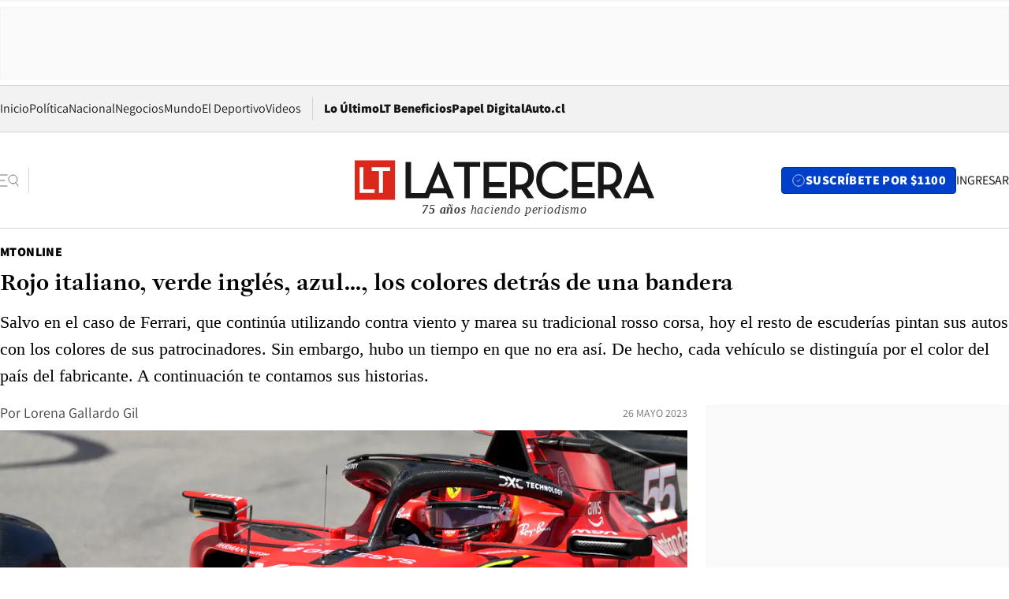

--- FILE ---
content_type: text/html; charset=utf-8
request_url: https://www.latercera.com/mtonline/noticia/rojo-italiano-verde-ingles-azul-los-colores-detras-de-una-bandera/7B2KAVNUXRDVXMQEQDEPUNCIX4/
body_size: 86525
content:
<!DOCTYPE html><html lang="es"><head><meta charSet="UTF-8"/><meta name="viewport" content="width=device-width, initial-scale=1"/><title>Rojo italiano, verde inglés, azul..., los colores detrás de una bandera - La Tercera</title><meta name="robots" content="index, follow, max-image-preview:large"/><meta property="og:site_name" content="La Tercera"/><meta property="og:type" content="article"/><meta property="og:url" content="https://www.latercera.com/mtonline/noticia/rojo-italiano-verde-ingles-azul-los-colores-detras-de-una-bandera/7B2KAVNUXRDVXMQEQDEPUNCIX4/"/><meta name="description" content="Salvo en el caso de Ferrari, que continúa utilizando contra viento y marea su tradicional rosso corsa, hoy el resto de escuderías pintan sus autos con los colores de sus patrocinadores. Sin embargo, hubo un tiempo en que no era así. De hecho, cada vehículo se distinguía por el color del país del fabricante. A continuación te contamos sus historias."/><meta property="og:description" content="Salvo en el caso de Ferrari, que continúa utilizando contra viento y marea su tradicional rosso corsa, hoy el resto de escuderías pintan sus autos con los colores de sus patrocinadores. Sin embargo, hubo un tiempo en que no era así. De hecho, cada vehículo se distinguía por el color del país del fabricante. A continuación te contamos sus historias."/><meta name="twitter:description" content="Salvo en el caso de Ferrari, que continúa utilizando contra viento y marea su tradicional rosso corsa, hoy el resto de escuderías pintan sus autos con los colores de sus patrocinadores. Sin embargo, hubo un tiempo en que no era así. De hecho, cada vehículo se distinguía por el color del país del fabricante. A continuación te contamos sus historias."/><meta property="og:title" content="Rojo italiano, verde inglés, azul..., los colores detrás de una bandera - La Tercera"/><meta name="twitter:title" content="Rojo italiano, verde inglés, azul..., los colores detrás de una bandera - La Tercera"/><meta name="author" content="Lorena Gallardo Gil"/><meta property="article:author" content="Lorena Gallardo Gil"/><meta property="article:section" content="MtOnline"/><meta name="keywords" content="MT Magazine, Motorsport, British Racing Green, Fórmula 1, Rosso Corsa, Magazine, Magazine PM"/><meta property="og:see_also" content="https://www.latercera.com/mtonline"/><meta property="og:updated_time" content="2023-05-26T21:50:00.357Z"/><meta property="article:modified_time" content="2023-05-26T21:50:00.357Z"/><meta property="article:published_time" content="2023-05-26T21:50:00.364Z"/><meta property="og:image" content="https://www.latercera.com/resizer/v2/27T6I76XSSLIAY6UNJCALKCOJM.jpg?auth=3a2088cff8ed2cc0c73ba078a7920f118e82d7226b53ae5cbd39fe42c964ad38&amp;height=630&amp;width=1200&amp;smart=true"/><meta name="twitter:image" content="https://www.latercera.com/resizer/v2/27T6I76XSSLIAY6UNJCALKCOJM.jpg?auth=3a2088cff8ed2cc0c73ba078a7920f118e82d7226b53ae5cbd39fe42c964ad38&amp;height=630&amp;width=1200&amp;smart=true"/><meta property="og:image:alt" content="Monaco F1 GP Auto Racing"/><meta name="twitter:image:alt" content="Monaco F1 GP Auto Racing"/><meta property="og:image:width" content="1200"/><meta property="og:image:height" content="630"/><meta name="twitter:card" content="summary_large_image"/><meta name="twitter:site" content="@latercera"/><link rel="canonical" href="https://www.latercera.com/mtonline/noticia/rojo-italiano-verde-ingles-azul-los-colores-detras-de-una-bandera/7B2KAVNUXRDVXMQEQDEPUNCIX4/"/><link rel="icon" type="image/svg+xml" href="/pf/resources/favicon/la-tercera/favicon.svg?d=1093&amp;mxId=00000000"/><link rel="icon" type="image/png" href="/pf/resources/favicon/la-tercera/favicon.png?d=1093&amp;mxId=00000000"/><link rel="apple-touch-icon" href="/pf/resources/favicon/la-tercera/apple-touch-icon.png?d=1093&amp;mxId=00000000"/><link as="font" crossorigin="" fetchpriority="high" href="/pf/resources/fonts/JolyHeadline-Bold.woff2?d=1093&amp;mxId=00000000" rel="preload" type="font/woff2"/><link as="font" crossorigin="" fetchpriority="high" href="/pf/resources/fonts/Assistant-ExtraBold.woff2?d=1093&amp;mxId=00000000" rel="preload" type="font/woff2"/><link as="font" crossorigin="" fetchpriority="high" href="/pf/resources/fonts/Assistant-Regular.woff2?d=1093&amp;mxId=00000000" rel="preload" type="font/woff2"/><link rel="preload" href="/pf/resources/styles/la-tercera/css/article.css?d=1093&amp;mxId=00000000" as="style"/><link rel="stylesheet" href="/pf/resources/styles/la-tercera/css/article.css?d=1093&amp;mxId=00000000" media="screen"/><link rel="preload" href="https://www.latercera.com/resizer/v2/27T6I76XSSLIAY6UNJCALKCOJM.jpg?auth=3a2088cff8ed2cc0c73ba078a7920f118e82d7226b53ae5cbd39fe42c964ad38&amp;smart=true&amp;width=375&amp;height=211&amp;quality=70" as="image" media="(max-width: 375px)"/><link rel="preload" href="https://www.latercera.com/resizer/v2/27T6I76XSSLIAY6UNJCALKCOJM.jpg?auth=3a2088cff8ed2cc0c73ba078a7920f118e82d7226b53ae5cbd39fe42c964ad38&amp;smart=true&amp;width=450&amp;height=253&amp;quality=70" as="image" media="(min-width: 376px) (max-width: 450px)"/><link rel="preload" href="https://www.latercera.com/resizer/v2/27T6I76XSSLIAY6UNJCALKCOJM.jpg?auth=3a2088cff8ed2cc0c73ba078a7920f118e82d7226b53ae5cbd39fe42c964ad38&amp;smart=true&amp;width=600&amp;height=338&amp;quality=70" as="image" media="(min-width: 451px) (max-width: 600px)"/><link rel="preload" href="https://www.latercera.com/resizer/v2/27T6I76XSSLIAY6UNJCALKCOJM.jpg?auth=3a2088cff8ed2cc0c73ba078a7920f118e82d7226b53ae5cbd39fe42c964ad38&amp;smart=true&amp;width=990&amp;height=557&amp;quality=70" as="image" media="(min-width: 1024px) (max-width: 1365px)"/><link rel="preload" href="https://www.latercera.com/resizer/v2/27T6I76XSSLIAY6UNJCALKCOJM.jpg?auth=3a2088cff8ed2cc0c73ba078a7920f118e82d7226b53ae5cbd39fe42c964ad38&amp;smart=true&amp;width=800&amp;height=450&amp;quality=70" as="image" media="(min-width: 1366px)"/><link rel="amphtml" href="https://www.latercera.com/mtonline/noticia/rojo-italiano-verde-ingles-azul-los-colores-detras-de-una-bandera/7B2KAVNUXRDVXMQEQDEPUNCIX4/?outputType=base-amp-type"/><script type="application/ld+json">{"@type":"NewsArticle","@context":"https://schema.org","articleBody":"Cuando se anunció el calendario 2023 de la Fórmula 1 se dijo que sería el más extenso de la historia, con un total de 24 carreras, partiendo en Baréin y terminando en Abu Dhabi. Sin embargo, al poco andar de la presente temporada ya se han suspendido dos fechas. Y es que tras la cancelación del Gran Premio de China en abril, la semana pasada la emergencia climática el norte de Italia, con fuertes lluvias e inundaciones, obligó a cancelar el Gran Premio de Emilia-Romaña, la sexta fecha de la temporada. Este fin de semana, sin embargo, sí habrá Fórmula 1, la categoría reina regresará con una carrera emblemática y de las más glamorosas del Gran Circo. Hablamos del GP de Mónaco, que ha formado parte del campeonato desde que la primera temporada tuvo lugar en 1950 y que este año renovó contrato hasta 2025. En el Gran Premio de este domingo, precisamente, McLaren lucirá un cambio de colores en su monoplaza, con el cual se rendirá honores por uno de los mayores logros de la historia del automovilismo, como es haber conseguido la “Triple Corona”. Es decir, haber ganado el GP de Mónaco de Fórmula 1, las 500 Millas de Indianápolis en la IndyCar, y las 24 de Le Mans en el WEC. Así los monoplazas de Lando Norris y Oscar Piastri combinarán el blanco con el naranjo característico de McLaren. Y hablando de colores, ¿sabías que cada país (escudería/marca) tiene institucionalizado un color en el automovilismo? Básicamente, se trata de una tendencia que surgió en el periodo de entreguerras para diferenciar a los autos según su nacionalidad y de la que tomaron parte distinguidos fabricantes británicos, franceses y alemanes e italianos, todos reconocidos como precursores del motorsport. A lo largo de los años, cada uno de esos clanes creó sabrosas historias, defendiendo sus principios y sus colores. A continuación te contamos varias de ellas... A mediados de 2019 el equipo Mercedes-AMG llegó al GP de Alemania de F1 con un cambio de color en sus dos autos: en vez del plateado tradicional de los autos germanos, ambos llevaban la trompa blanca. Muchos se preguntaron el porqué, no así los más conocedores de la historia teutona. En su casa, Mercedes-Benz conmemoraba los 125 años en el motorsport y quiso hacer un guiño a su propio legado, uno que, en particular, está salpicado de un hecho que a estas alturas más parece un mito. ¿Cuál es? Es evidente que el plata se convirtió en el color representativo de los autos de competición alemanes, y a esa tendencia impuesta por la antigua Mercedes-Benz no tardaron en plegarse Audi y Porsche. La única que jamás se vistió de plata -y un poco marcando esa distancia con su eterna rival- fue BMW, que por su propio carril utiliza el blanco. Es que resulta ser precisamente el blanco el tono que distinguió por años a los deportivos alemanes. Eso, hasta que en 1934 un Mercedes-Benz W25 fue ‘despojado de su pintura’ en Nürburgring. La historia cuenta que cada auto debía largar pesando menos de 750 kilos, cuestión que el W25 excedía por un kilo. Así, los mecánicos habrían trabajado toda la noche lijando la carrocería. Horas después, el piloto Manfred von Brauchitsch cruzaba la meta en primer lugar con su monoplaza ‘plata’. Sin embargo, en 2008 el investigador Eberhard Reuss encontró la regulación de la carrera. En ningún punto se exige un peso ni tampoco se halló alguna fotografía de ese fin de semana con el W25 de blanco. ¿Será que alguien olvidó la pintura? A diferencia de los fabricantes alemanes, italianos y británicos, los actores franceses hoy más reconocidos no fueron particularmente asiduos al motorsport en sus inicios, con la excepción de Bugatti. Las primeras marcas galas que tiraron el carro en las competencias en pruebas tan célebres como Le Mans terminaron desapareciendo. Entre ellas se contaban Chenard-Walcker (disuelta en 1946), Lorraine-Dietrich (1934), Talbot-Lago (1960) o Delahaye (1954). En cambio, lo que no se extinguió fue la tradición de correr de azul Bleu de France, un tono con su propio código y que obedece a los más de ocho siglos de tradición en los escudos de la monarquía francesa. En los coches galos se utilizó por primera vez en el año 1903 durante la Gran Carrera Gordon Bennett, disputada en La Sarthe, el mismo trazado de las 24 Horas de Le Mans. La idea era simple: que el público pudiera distinguir cuáles eran los autos franceses a los que había que apoyar. Compitieron de azul en la prueba los coches de Panhard, Mors, Richard-Brasier, Turcat-Méry y De Dietrich. Como sucede en el plano deportivo, la moda de los autos franceses de azul solo terminó por cuajar con los éxitos. Y esos vinieron precisamente de la mano de Bugatti en la década del 20. Con esa sana tradición de resaltar su legado histórico, en los últimos años la firma de Molsheim ha creado modelos como el Veyron, el Divo o el propio Chiron, todos apellidos de sus viejas glorias francesas tras el volante. Hoy, para muchos el rojo vívido en un auto se asocia a Ferrari, pero ello bien podría ser visto como una falta de respeto por los italianos más añosos del clan, puesto que en 1920 fueron Alfa Romeo, Lancia y Maserati los primeros que llevaron con orgullo el Rosso Corsa en sus carrocerías. Otro hito que selló el destino colorado de los peninsulares vino en 1924 y se lo anotó Fiat. La Fabbrica Italiana Automobili Torino quiso marcar un precedente desarrollando el Mefistofele, una afilada arma para romper el récord mundial de velocidad de la época. El monstruo de motor V12 -que debió su nombre al discípulo de Satanás, producto de sus bramidos ensordecedores- fue a Francia para registrar una velocidad punta de 234,9 km/h. No hacía falta tal nombre para saber que se estaba en presencia de un demonio. Dos décadas más tarde, a fines del 40, otra vez Alfa Romeo lució el Rojo Corsa, pero esta vez en el recordado 158 Alfetta, dominador absoluto en los albores de la Fórmula 1 con los pilotos italianos Luigi Fagiolo, Giuseppe Antonio ‘Nino’ Farina y el argentino Juan Manuel Fangio. De hecho, el triunfo de Farina en 1950 en el Reino Unido fue la primera carrera en la historia de la F1. A la postre, sería campeón y en la siguiente temporada Fangio repetiría la corona para el constructor de Milán. Con los años, Ferrari se encargó de hacer patente la incondicional vocación por el rojo en sus coches de calle y en la F1, al punto que hoy se le ha atribuido su invención. Pero, ojo, que todos los italianos sin distinción -incluido Lamborghini- han construido la leyenda Rosso Corsa de la pasión. A medio camino entre el forest green y el verde cazador, el British Racing Green asoma como la aleación perfecta entre esos dos colores conceptuales. Por la geografía serpenteante del Reino Unido, los autos de competición ingleses se distinguieron por un tamaño más bien compacto, motores empujadores a bajo torque y un handling excepcional. Pero, ¿por qué llevaron el verde? La explicación también se halla a inicios del siglo pasado y coincide con el caso francés, ligándose al campeonato del millonario estadounidense James Gordon Bennett. Este afamado torneo establecía que el ganador de cada edición organizaría la carrera del siguiente año. En 1902, los británicos vencieron con un auto Napier pilotado por Selwyn Edge, representante del Club de Volantes Británicos, quien cubrió la ruta París-Innsbruck en 11:02:52.6. Todo era alegría, pero en 1903 surgió un problema mayor. La anticuada legislación británica establecía un límite de 20 km/h en sus carreteras y, pese a que los organizadores trataron el tema con las autoridades, estas no transaron. ¿La solución? Ir a correr a Irlanda. Los tres autos británicos que tomaron parte en la prueba llevaron el verde trébol como una señal de respeto y agradecimiento a sus nuevos anfitriones, un color que terminó transformado en leyenda racing. Así, por más de un siglo, marcas como Jaguar, Bentley, Rolls-Royce, Aston Martin y Mini han utilizado las tonalidades de British Racing Green con propios matices, y nadie puede reclamar para sí la propiedad del color original. Many thanks, Ireland!","articleSection":"MtOnline","author":[],"dateCreated":"2023-05-26T15:07:02.014Z","dateModified":"2023-05-26T21:50:00.357Z","datePublished":"2023-05-26T21:50:00.364Z","description":"Salvo en el caso de Ferrari, que continúa utilizando contra viento y marea su tradicional rosso corsa, hoy el resto de escuderías pintan sus autos con los colores de sus patrocinadores. Sin embargo, hubo un tiempo en que no era así. De hecho, cada vehículo se distinguía por el color del país del fabricante. A continuación te contamos sus historias.","headline":"Rojo italiano, verde inglés, azul..., los colores detrás de una bandera ","image":[{"@type":"ImageObject","width":375,"url":"https://www.latercera.com/resizer/v2/27T6I76XSSLIAY6UNJCALKCOJM.jpg?auth=3a2088cff8ed2cc0c73ba078a7920f118e82d7226b53ae5cbd39fe42c964ad38&width=375&smart=true","description":"Monaco F1 GP Auto Racing"},{"@type":"ImageObject","width":450,"url":"https://www.latercera.com/resizer/v2/27T6I76XSSLIAY6UNJCALKCOJM.jpg?auth=3a2088cff8ed2cc0c73ba078a7920f118e82d7226b53ae5cbd39fe42c964ad38&width=450&smart=true","description":"Monaco F1 GP Auto Racing"},{"@type":"ImageObject","width":600,"url":"https://www.latercera.com/resizer/v2/27T6I76XSSLIAY6UNJCALKCOJM.jpg?auth=3a2088cff8ed2cc0c73ba078a7920f118e82d7226b53ae5cbd39fe42c964ad38&width=600&smart=true","description":"Monaco F1 GP Auto Racing"},{"@type":"ImageObject","width":768,"url":"https://www.latercera.com/resizer/v2/27T6I76XSSLIAY6UNJCALKCOJM.jpg?auth=3a2088cff8ed2cc0c73ba078a7920f118e82d7226b53ae5cbd39fe42c964ad38&width=768&smart=true","description":"Monaco F1 GP Auto Racing"},{"@type":"ImageObject","width":990,"url":"https://www.latercera.com/resizer/v2/27T6I76XSSLIAY6UNJCALKCOJM.jpg?auth=3a2088cff8ed2cc0c73ba078a7920f118e82d7226b53ae5cbd39fe42c964ad38&width=990&smart=true","description":"Monaco F1 GP Auto Racing"},{"@type":"ImageObject","width":800,"url":"https://www.latercera.com/resizer/v2/27T6I76XSSLIAY6UNJCALKCOJM.jpg?auth=3a2088cff8ed2cc0c73ba078a7920f118e82d7226b53ae5cbd39fe42c964ad38&width=800&smart=true","description":"Monaco F1 GP Auto Racing"},{"@type":"ImageObject","width":1200,"url":"https://www.latercera.com/resizer/v2/27T6I76XSSLIAY6UNJCALKCOJM.jpg?auth=3a2088cff8ed2cc0c73ba078a7920f118e82d7226b53ae5cbd39fe42c964ad38&width=1200&smart=true","description":"Monaco F1 GP Auto Racing"},{"@type":"ImageObject","width":375,"height":247,"url":"https://www.latercera.com/resizer/v2/U2VD2BLFVZHUXDRNG7DGR6FCMA.png?auth=714592f3378683cc37c0c9db7b64f2607f79e2d2530c815c9ccbb7dcd1f2f656&height=247&width=375&smart=true","description":"Colores F1"},{"@type":"ImageObject","width":450,"height":296,"url":"https://www.latercera.com/resizer/v2/U2VD2BLFVZHUXDRNG7DGR6FCMA.png?auth=714592f3378683cc37c0c9db7b64f2607f79e2d2530c815c9ccbb7dcd1f2f656&height=296&width=450&smart=true","description":"Colores F1"},{"@type":"ImageObject","width":600,"height":395,"url":"https://www.latercera.com/resizer/v2/U2VD2BLFVZHUXDRNG7DGR6FCMA.png?auth=714592f3378683cc37c0c9db7b64f2607f79e2d2530c815c9ccbb7dcd1f2f656&height=395&width=600&smart=true","description":"Colores F1"},{"@type":"ImageObject","width":768,"height":506,"url":"https://www.latercera.com/resizer/v2/U2VD2BLFVZHUXDRNG7DGR6FCMA.png?auth=714592f3378683cc37c0c9db7b64f2607f79e2d2530c815c9ccbb7dcd1f2f656&height=506&width=768&smart=true","description":"Colores F1"},{"@type":"ImageObject","width":990,"height":652,"url":"https://www.latercera.com/resizer/v2/U2VD2BLFVZHUXDRNG7DGR6FCMA.png?auth=714592f3378683cc37c0c9db7b64f2607f79e2d2530c815c9ccbb7dcd1f2f656&height=652&width=990&smart=true","description":"Colores F1"},{"@type":"ImageObject","width":800,"height":527,"url":"https://www.latercera.com/resizer/v2/U2VD2BLFVZHUXDRNG7DGR6FCMA.png?auth=714592f3378683cc37c0c9db7b64f2607f79e2d2530c815c9ccbb7dcd1f2f656&height=527&width=800&smart=true","description":"Colores F1"},{"@type":"ImageObject","width":1200,"height":790,"url":"https://www.latercera.com/resizer/v2/U2VD2BLFVZHUXDRNG7DGR6FCMA.png?auth=714592f3378683cc37c0c9db7b64f2607f79e2d2530c815c9ccbb7dcd1f2f656&height=790&width=1200&smart=true","description":"Colores F1"},{"@type":"ImageObject","width":375,"height":246,"url":"https://www.latercera.com/resizer/v2/KMPN2L4ITJFQVK63L2OH6QQK2I.png?auth=70e7da2e3366e8478895931011f161fdb4b8c05ef79c8fc238655675e20e33bf&height=246&width=375&smart=true","description":"Colores F1"},{"@type":"ImageObject","width":450,"height":296,"url":"https://www.latercera.com/resizer/v2/KMPN2L4ITJFQVK63L2OH6QQK2I.png?auth=70e7da2e3366e8478895931011f161fdb4b8c05ef79c8fc238655675e20e33bf&height=296&width=450&smart=true","description":"Colores F1"},{"@type":"ImageObject","width":600,"height":394,"url":"https://www.latercera.com/resizer/v2/KMPN2L4ITJFQVK63L2OH6QQK2I.png?auth=70e7da2e3366e8478895931011f161fdb4b8c05ef79c8fc238655675e20e33bf&height=394&width=600&smart=true","description":"Colores F1"},{"@type":"ImageObject","width":768,"height":504,"url":"https://www.latercera.com/resizer/v2/KMPN2L4ITJFQVK63L2OH6QQK2I.png?auth=70e7da2e3366e8478895931011f161fdb4b8c05ef79c8fc238655675e20e33bf&height=504&width=768&smart=true","description":"Colores F1"},{"@type":"ImageObject","width":990,"height":650,"url":"https://www.latercera.com/resizer/v2/KMPN2L4ITJFQVK63L2OH6QQK2I.png?auth=70e7da2e3366e8478895931011f161fdb4b8c05ef79c8fc238655675e20e33bf&height=650&width=990&smart=true","description":"Colores F1"},{"@type":"ImageObject","width":800,"height":525,"url":"https://www.latercera.com/resizer/v2/KMPN2L4ITJFQVK63L2OH6QQK2I.png?auth=70e7da2e3366e8478895931011f161fdb4b8c05ef79c8fc238655675e20e33bf&height=525&width=800&smart=true","description":"Colores F1"},{"@type":"ImageObject","width":1200,"height":788,"url":"https://www.latercera.com/resizer/v2/KMPN2L4ITJFQVK63L2OH6QQK2I.png?auth=70e7da2e3366e8478895931011f161fdb4b8c05ef79c8fc238655675e20e33bf&height=788&width=1200&smart=true","description":"Colores F1"},{"@type":"ImageObject","width":375,"height":220,"url":"https://www.latercera.com/resizer/v2/QYLNTFYLRRDEPE4B2G5EGK5X4E.png?auth=44dddcc0c2f0305750cf22bdc159c78588e3aa2c34697af890ad66289597392e&height=220&width=375&smart=true","description":"Colores F1"},{"@type":"ImageObject","width":450,"height":264,"url":"https://www.latercera.com/resizer/v2/QYLNTFYLRRDEPE4B2G5EGK5X4E.png?auth=44dddcc0c2f0305750cf22bdc159c78588e3aa2c34697af890ad66289597392e&height=264&width=450&smart=true","description":"Colores F1"},{"@type":"ImageObject","width":600,"height":352,"url":"https://www.latercera.com/resizer/v2/QYLNTFYLRRDEPE4B2G5EGK5X4E.png?auth=44dddcc0c2f0305750cf22bdc159c78588e3aa2c34697af890ad66289597392e&height=352&width=600&smart=true","description":"Colores F1"},{"@type":"ImageObject","width":768,"height":451,"url":"https://www.latercera.com/resizer/v2/QYLNTFYLRRDEPE4B2G5EGK5X4E.png?auth=44dddcc0c2f0305750cf22bdc159c78588e3aa2c34697af890ad66289597392e&height=451&width=768&smart=true","description":"Colores F1"},{"@type":"ImageObject","width":990,"height":582,"url":"https://www.latercera.com/resizer/v2/QYLNTFYLRRDEPE4B2G5EGK5X4E.png?auth=44dddcc0c2f0305750cf22bdc159c78588e3aa2c34697af890ad66289597392e&height=582&width=990&smart=true","description":"Colores F1"},{"@type":"ImageObject","width":800,"height":470,"url":"https://www.latercera.com/resizer/v2/QYLNTFYLRRDEPE4B2G5EGK5X4E.png?auth=44dddcc0c2f0305750cf22bdc159c78588e3aa2c34697af890ad66289597392e&height=470&width=800&smart=true","description":"Colores F1"},{"@type":"ImageObject","width":1200,"height":705,"url":"https://www.latercera.com/resizer/v2/QYLNTFYLRRDEPE4B2G5EGK5X4E.png?auth=44dddcc0c2f0305750cf22bdc159c78588e3aa2c34697af890ad66289597392e&height=705&width=1200&smart=true","description":"Colores F1"},{"@type":"ImageObject","width":375,"height":246,"url":"https://www.latercera.com/resizer/v2/NPUD5JMZYJALJPVDIDX2IBVYV4.png?auth=c7427dbbc66295f326604e261a644af9a9371c1c6072fc58167ae10bc7bf9900&height=246&width=375&smart=true","description":"Colores F1"},{"@type":"ImageObject","width":450,"height":296,"url":"https://www.latercera.com/resizer/v2/NPUD5JMZYJALJPVDIDX2IBVYV4.png?auth=c7427dbbc66295f326604e261a644af9a9371c1c6072fc58167ae10bc7bf9900&height=296&width=450&smart=true","description":"Colores F1"},{"@type":"ImageObject","width":600,"height":394,"url":"https://www.latercera.com/resizer/v2/NPUD5JMZYJALJPVDIDX2IBVYV4.png?auth=c7427dbbc66295f326604e261a644af9a9371c1c6072fc58167ae10bc7bf9900&height=394&width=600&smart=true","description":"Colores F1"},{"@type":"ImageObject","width":768,"height":505,"url":"https://www.latercera.com/resizer/v2/NPUD5JMZYJALJPVDIDX2IBVYV4.png?auth=c7427dbbc66295f326604e261a644af9a9371c1c6072fc58167ae10bc7bf9900&height=505&width=768&smart=true","description":"Colores F1"},{"@type":"ImageObject","width":990,"height":651,"url":"https://www.latercera.com/resizer/v2/NPUD5JMZYJALJPVDIDX2IBVYV4.png?auth=c7427dbbc66295f326604e261a644af9a9371c1c6072fc58167ae10bc7bf9900&height=651&width=990&smart=true","description":"Colores F1"},{"@type":"ImageObject","width":800,"height":526,"url":"https://www.latercera.com/resizer/v2/NPUD5JMZYJALJPVDIDX2IBVYV4.png?auth=c7427dbbc66295f326604e261a644af9a9371c1c6072fc58167ae10bc7bf9900&height=526&width=800&smart=true","description":"Colores F1"},{"@type":"ImageObject","width":1200,"height":789,"url":"https://www.latercera.com/resizer/v2/NPUD5JMZYJALJPVDIDX2IBVYV4.png?auth=c7427dbbc66295f326604e261a644af9a9371c1c6072fc58167ae10bc7bf9900&height=789&width=1200&smart=true","description":"Colores F1"},{"@type":"ImageObject","width":375,"height":248,"url":"https://www.latercera.com/resizer/v2/K2VPRNSJ6NHNRP7L2WB7TWC6BI.png?auth=51a5c19d37213cb3e15766efd5483327446cd197ed73160d773552c65ae59a16&height=248&width=375&smart=true","description":"Colores F1"},{"@type":"ImageObject","width":450,"height":298,"url":"https://www.latercera.com/resizer/v2/K2VPRNSJ6NHNRP7L2WB7TWC6BI.png?auth=51a5c19d37213cb3e15766efd5483327446cd197ed73160d773552c65ae59a16&height=298&width=450&smart=true","description":"Colores F1"},{"@type":"ImageObject","width":600,"height":397,"url":"https://www.latercera.com/resizer/v2/K2VPRNSJ6NHNRP7L2WB7TWC6BI.png?auth=51a5c19d37213cb3e15766efd5483327446cd197ed73160d773552c65ae59a16&height=397&width=600&smart=true","description":"Colores F1"},{"@type":"ImageObject","width":768,"height":508,"url":"https://www.latercera.com/resizer/v2/K2VPRNSJ6NHNRP7L2WB7TWC6BI.png?auth=51a5c19d37213cb3e15766efd5483327446cd197ed73160d773552c65ae59a16&height=508&width=768&smart=true","description":"Colores F1"},{"@type":"ImageObject","width":990,"height":655,"url":"https://www.latercera.com/resizer/v2/K2VPRNSJ6NHNRP7L2WB7TWC6BI.png?auth=51a5c19d37213cb3e15766efd5483327446cd197ed73160d773552c65ae59a16&height=655&width=990&smart=true","description":"Colores F1"},{"@type":"ImageObject","width":800,"height":529,"url":"https://www.latercera.com/resizer/v2/K2VPRNSJ6NHNRP7L2WB7TWC6BI.png?auth=51a5c19d37213cb3e15766efd5483327446cd197ed73160d773552c65ae59a16&height=529&width=800&smart=true","description":"Colores F1"},{"@type":"ImageObject","width":1200,"height":793,"url":"https://www.latercera.com/resizer/v2/K2VPRNSJ6NHNRP7L2WB7TWC6BI.png?auth=51a5c19d37213cb3e15766efd5483327446cd197ed73160d773552c65ae59a16&height=793&width=1200&smart=true","description":"Colores F1"},{"@type":"ImageObject","width":375,"height":206,"url":"https://www.latercera.com/resizer/v2/FISH3OVR75BOTBDXUNYA3F67RE.png?auth=c8c97bdc1ac9caf6332308eed6f6c063a92694a24ebe7fa443bc25e01bebcc21&height=206&width=375&smart=true","description":"Colores F1"},{"@type":"ImageObject","width":450,"height":247,"url":"https://www.latercera.com/resizer/v2/FISH3OVR75BOTBDXUNYA3F67RE.png?auth=c8c97bdc1ac9caf6332308eed6f6c063a92694a24ebe7fa443bc25e01bebcc21&height=247&width=450&smart=true","description":"Colores F1"},{"@type":"ImageObject","width":600,"height":329,"url":"https://www.latercera.com/resizer/v2/FISH3OVR75BOTBDXUNYA3F67RE.png?auth=c8c97bdc1ac9caf6332308eed6f6c063a92694a24ebe7fa443bc25e01bebcc21&height=329&width=600&smart=true","description":"Colores F1"},{"@type":"ImageObject","width":768,"height":421,"url":"https://www.latercera.com/resizer/v2/FISH3OVR75BOTBDXUNYA3F67RE.png?auth=c8c97bdc1ac9caf6332308eed6f6c063a92694a24ebe7fa443bc25e01bebcc21&height=421&width=768&smart=true","description":"Colores F1"},{"@type":"ImageObject","width":990,"height":543,"url":"https://www.latercera.com/resizer/v2/FISH3OVR75BOTBDXUNYA3F67RE.png?auth=c8c97bdc1ac9caf6332308eed6f6c063a92694a24ebe7fa443bc25e01bebcc21&height=543&width=990&smart=true","description":"Colores F1"},{"@type":"ImageObject","width":800,"height":439,"url":"https://www.latercera.com/resizer/v2/FISH3OVR75BOTBDXUNYA3F67RE.png?auth=c8c97bdc1ac9caf6332308eed6f6c063a92694a24ebe7fa443bc25e01bebcc21&height=439&width=800&smart=true","description":"Colores F1"},{"@type":"ImageObject","width":1200,"height":658,"url":"https://www.latercera.com/resizer/v2/FISH3OVR75BOTBDXUNYA3F67RE.png?auth=c8c97bdc1ac9caf6332308eed6f6c063a92694a24ebe7fa443bc25e01bebcc21&height=658&width=1200&smart=true","description":"Colores F1"},{"@type":"ImageObject","width":375,"height":247,"url":"https://www.latercera.com/resizer/v2/3XUHKM5SQFHOFCVUO6SEQRWHXQ.png?auth=32b4a1f3b57da6e332c0c854817ab2971d6ea179d652948bee9311870d9efcf7&height=247&width=375&smart=true","description":"Colores F1"},{"@type":"ImageObject","width":450,"height":296,"url":"https://www.latercera.com/resizer/v2/3XUHKM5SQFHOFCVUO6SEQRWHXQ.png?auth=32b4a1f3b57da6e332c0c854817ab2971d6ea179d652948bee9311870d9efcf7&height=296&width=450&smart=true","description":"Colores F1"},{"@type":"ImageObject","width":600,"height":395,"url":"https://www.latercera.com/resizer/v2/3XUHKM5SQFHOFCVUO6SEQRWHXQ.png?auth=32b4a1f3b57da6e332c0c854817ab2971d6ea179d652948bee9311870d9efcf7&height=395&width=600&smart=true","description":"Colores F1"},{"@type":"ImageObject","width":768,"height":505,"url":"https://www.latercera.com/resizer/v2/3XUHKM5SQFHOFCVUO6SEQRWHXQ.png?auth=32b4a1f3b57da6e332c0c854817ab2971d6ea179d652948bee9311870d9efcf7&height=505&width=768&smart=true","description":"Colores F1"},{"@type":"ImageObject","width":990,"height":651,"url":"https://www.latercera.com/resizer/v2/3XUHKM5SQFHOFCVUO6SEQRWHXQ.png?auth=32b4a1f3b57da6e332c0c854817ab2971d6ea179d652948bee9311870d9efcf7&height=651&width=990&smart=true","description":"Colores F1"},{"@type":"ImageObject","width":800,"height":526,"url":"https://www.latercera.com/resizer/v2/3XUHKM5SQFHOFCVUO6SEQRWHXQ.png?auth=32b4a1f3b57da6e332c0c854817ab2971d6ea179d652948bee9311870d9efcf7&height=526&width=800&smart=true","description":"Colores F1"},{"@type":"ImageObject","width":1200,"height":789,"url":"https://www.latercera.com/resizer/v2/3XUHKM5SQFHOFCVUO6SEQRWHXQ.png?auth=32b4a1f3b57da6e332c0c854817ab2971d6ea179d652948bee9311870d9efcf7&height=789&width=1200&smart=true","description":"Colores F1"},{"@type":"ImageObject","width":375,"height":239,"url":"https://www.latercera.com/resizer/v2/FC7G45CTKNBB7INJCZJNZ5LJE4.png?auth=a3718dc2367bd84fdd324476f40f63db98f6accbe19dd260e4d793cdfcfd5529&height=239&width=375&smart=true","description":"Colores F1"},{"@type":"ImageObject","width":450,"height":287,"url":"https://www.latercera.com/resizer/v2/FC7G45CTKNBB7INJCZJNZ5LJE4.png?auth=a3718dc2367bd84fdd324476f40f63db98f6accbe19dd260e4d793cdfcfd5529&height=287&width=450&smart=true","description":"Colores F1"},{"@type":"ImageObject","width":600,"height":383,"url":"https://www.latercera.com/resizer/v2/FC7G45CTKNBB7INJCZJNZ5LJE4.png?auth=a3718dc2367bd84fdd324476f40f63db98f6accbe19dd260e4d793cdfcfd5529&height=383&width=600&smart=true","description":"Colores F1"},{"@type":"ImageObject","width":768,"height":490,"url":"https://www.latercera.com/resizer/v2/FC7G45CTKNBB7INJCZJNZ5LJE4.png?auth=a3718dc2367bd84fdd324476f40f63db98f6accbe19dd260e4d793cdfcfd5529&height=490&width=768&smart=true","description":"Colores F1"},{"@type":"ImageObject","width":990,"height":631,"url":"https://www.latercera.com/resizer/v2/FC7G45CTKNBB7INJCZJNZ5LJE4.png?auth=a3718dc2367bd84fdd324476f40f63db98f6accbe19dd260e4d793cdfcfd5529&height=631&width=990&smart=true","description":"Colores F1"},{"@type":"ImageObject","width":800,"height":510,"url":"https://www.latercera.com/resizer/v2/FC7G45CTKNBB7INJCZJNZ5LJE4.png?auth=a3718dc2367bd84fdd324476f40f63db98f6accbe19dd260e4d793cdfcfd5529&height=510&width=800&smart=true","description":"Colores F1"},{"@type":"ImageObject","width":1200,"height":765,"url":"https://www.latercera.com/resizer/v2/FC7G45CTKNBB7INJCZJNZ5LJE4.png?auth=a3718dc2367bd84fdd324476f40f63db98f6accbe19dd260e4d793cdfcfd5529&height=765&width=1200&smart=true","description":"Colores F1"},{"@type":"ImageObject","width":375,"height":225,"url":"https://www.latercera.com/resizer/v2/WBSSZ3K6IFG7ROHVMOXUKNOPWQ.png?auth=a357efaf88c418fff8ee01bc452913546e1d84f09a33ec023cd42859069a4756&height=225&width=375&smart=true","description":"Colores F1"},{"@type":"ImageObject","width":450,"height":270,"url":"https://www.latercera.com/resizer/v2/WBSSZ3K6IFG7ROHVMOXUKNOPWQ.png?auth=a357efaf88c418fff8ee01bc452913546e1d84f09a33ec023cd42859069a4756&height=270&width=450&smart=true","description":"Colores F1"},{"@type":"ImageObject","width":600,"height":359,"url":"https://www.latercera.com/resizer/v2/WBSSZ3K6IFG7ROHVMOXUKNOPWQ.png?auth=a357efaf88c418fff8ee01bc452913546e1d84f09a33ec023cd42859069a4756&height=359&width=600&smart=true","description":"Colores F1"},{"@type":"ImageObject","width":768,"height":460,"url":"https://www.latercera.com/resizer/v2/WBSSZ3K6IFG7ROHVMOXUKNOPWQ.png?auth=a357efaf88c418fff8ee01bc452913546e1d84f09a33ec023cd42859069a4756&height=460&width=768&smart=true","description":"Colores F1"},{"@type":"ImageObject","width":990,"height":593,"url":"https://www.latercera.com/resizer/v2/WBSSZ3K6IFG7ROHVMOXUKNOPWQ.png?auth=a357efaf88c418fff8ee01bc452913546e1d84f09a33ec023cd42859069a4756&height=593&width=990&smart=true","description":"Colores F1"},{"@type":"ImageObject","width":800,"height":479,"url":"https://www.latercera.com/resizer/v2/WBSSZ3K6IFG7ROHVMOXUKNOPWQ.png?auth=a357efaf88c418fff8ee01bc452913546e1d84f09a33ec023cd42859069a4756&height=479&width=800&smart=true","description":"Colores F1"},{"@type":"ImageObject","width":1200,"height":719,"url":"https://www.latercera.com/resizer/v2/WBSSZ3K6IFG7ROHVMOXUKNOPWQ.png?auth=a357efaf88c418fff8ee01bc452913546e1d84f09a33ec023cd42859069a4756&height=719&width=1200&smart=true","description":"Colores F1"},{"@type":"ImageObject","width":375,"height":249,"url":"https://www.latercera.com/resizer/v2/RVACCW7UFFAZNDOLHAZEOBEHVA.png?auth=9d678a8fe9974ee9b812de1d9489192d3fa1c2ebff4a408fb0094a1a7d4d7238&height=249&width=375&smart=true","description":"Colores F1"},{"@type":"ImageObject","width":450,"height":299,"url":"https://www.latercera.com/resizer/v2/RVACCW7UFFAZNDOLHAZEOBEHVA.png?auth=9d678a8fe9974ee9b812de1d9489192d3fa1c2ebff4a408fb0094a1a7d4d7238&height=299&width=450&smart=true","description":"Colores F1"},{"@type":"ImageObject","width":600,"height":398,"url":"https://www.latercera.com/resizer/v2/RVACCW7UFFAZNDOLHAZEOBEHVA.png?auth=9d678a8fe9974ee9b812de1d9489192d3fa1c2ebff4a408fb0094a1a7d4d7238&height=398&width=600&smart=true","description":"Colores F1"},{"@type":"ImageObject","width":768,"height":510,"url":"https://www.latercera.com/resizer/v2/RVACCW7UFFAZNDOLHAZEOBEHVA.png?auth=9d678a8fe9974ee9b812de1d9489192d3fa1c2ebff4a408fb0094a1a7d4d7238&height=510&width=768&smart=true","description":"Colores F1"},{"@type":"ImageObject","width":990,"height":657,"url":"https://www.latercera.com/resizer/v2/RVACCW7UFFAZNDOLHAZEOBEHVA.png?auth=9d678a8fe9974ee9b812de1d9489192d3fa1c2ebff4a408fb0094a1a7d4d7238&height=657&width=990&smart=true","description":"Colores F1"},{"@type":"ImageObject","width":800,"height":531,"url":"https://www.latercera.com/resizer/v2/RVACCW7UFFAZNDOLHAZEOBEHVA.png?auth=9d678a8fe9974ee9b812de1d9489192d3fa1c2ebff4a408fb0094a1a7d4d7238&height=531&width=800&smart=true","description":"Colores F1"},{"@type":"ImageObject","width":1200,"height":796,"url":"https://www.latercera.com/resizer/v2/RVACCW7UFFAZNDOLHAZEOBEHVA.png?auth=9d678a8fe9974ee9b812de1d9489192d3fa1c2ebff4a408fb0094a1a7d4d7238&height=796&width=1200&smart=true","description":"Colores F1"},{"@type":"ImageObject","width":375,"height":243,"url":"https://www.latercera.com/resizer/v2/I34PEAO5IZB7PPOLX2PAAPZSMU.png?auth=b3a8784714006cb3393ddc1ac289c216d34042a78b02087c2fdb5efadca8668d&height=243&width=375&smart=true","description":"Colores F1"},{"@type":"ImageObject","width":450,"height":291,"url":"https://www.latercera.com/resizer/v2/I34PEAO5IZB7PPOLX2PAAPZSMU.png?auth=b3a8784714006cb3393ddc1ac289c216d34042a78b02087c2fdb5efadca8668d&height=291&width=450&smart=true","description":"Colores F1"},{"@type":"ImageObject","width":600,"height":388,"url":"https://www.latercera.com/resizer/v2/I34PEAO5IZB7PPOLX2PAAPZSMU.png?auth=b3a8784714006cb3393ddc1ac289c216d34042a78b02087c2fdb5efadca8668d&height=388&width=600&smart=true","description":"Colores F1"},{"@type":"ImageObject","width":768,"height":497,"url":"https://www.latercera.com/resizer/v2/I34PEAO5IZB7PPOLX2PAAPZSMU.png?auth=b3a8784714006cb3393ddc1ac289c216d34042a78b02087c2fdb5efadca8668d&height=497&width=768&smart=true","description":"Colores F1"},{"@type":"ImageObject","width":990,"height":641,"url":"https://www.latercera.com/resizer/v2/I34PEAO5IZB7PPOLX2PAAPZSMU.png?auth=b3a8784714006cb3393ddc1ac289c216d34042a78b02087c2fdb5efadca8668d&height=641&width=990&smart=true","description":"Colores F1"},{"@type":"ImageObject","width":800,"height":518,"url":"https://www.latercera.com/resizer/v2/I34PEAO5IZB7PPOLX2PAAPZSMU.png?auth=b3a8784714006cb3393ddc1ac289c216d34042a78b02087c2fdb5efadca8668d&height=518&width=800&smart=true","description":"Colores F1"},{"@type":"ImageObject","width":1200,"height":777,"url":"https://www.latercera.com/resizer/v2/I34PEAO5IZB7PPOLX2PAAPZSMU.png?auth=b3a8784714006cb3393ddc1ac289c216d34042a78b02087c2fdb5efadca8668d&height=777&width=1200&smart=true","description":"Colores F1"},{"@type":"ImageObject","width":375,"height":240,"url":"https://www.latercera.com/resizer/v2/Q4OOVBVD2ZG7FOEXDWMH4BEJMU.png?auth=7d9379cba6241e995ccd69ad76f6b0217fbf5448f5f991056d9c7366fd9e9187&height=240&width=375&smart=true","description":"Colores F1"},{"@type":"ImageObject","width":450,"height":288,"url":"https://www.latercera.com/resizer/v2/Q4OOVBVD2ZG7FOEXDWMH4BEJMU.png?auth=7d9379cba6241e995ccd69ad76f6b0217fbf5448f5f991056d9c7366fd9e9187&height=288&width=450&smart=true","description":"Colores F1"},{"@type":"ImageObject","width":600,"height":384,"url":"https://www.latercera.com/resizer/v2/Q4OOVBVD2ZG7FOEXDWMH4BEJMU.png?auth=7d9379cba6241e995ccd69ad76f6b0217fbf5448f5f991056d9c7366fd9e9187&height=384&width=600&smart=true","description":"Colores F1"},{"@type":"ImageObject","width":768,"height":492,"url":"https://www.latercera.com/resizer/v2/Q4OOVBVD2ZG7FOEXDWMH4BEJMU.png?auth=7d9379cba6241e995ccd69ad76f6b0217fbf5448f5f991056d9c7366fd9e9187&height=492&width=768&smart=true","description":"Colores F1"},{"@type":"ImageObject","width":990,"height":634,"url":"https://www.latercera.com/resizer/v2/Q4OOVBVD2ZG7FOEXDWMH4BEJMU.png?auth=7d9379cba6241e995ccd69ad76f6b0217fbf5448f5f991056d9c7366fd9e9187&height=634&width=990&smart=true","description":"Colores F1"},{"@type":"ImageObject","width":800,"height":512,"url":"https://www.latercera.com/resizer/v2/Q4OOVBVD2ZG7FOEXDWMH4BEJMU.png?auth=7d9379cba6241e995ccd69ad76f6b0217fbf5448f5f991056d9c7366fd9e9187&height=512&width=800&smart=true","description":"Colores F1"},{"@type":"ImageObject","width":1200,"height":768,"url":"https://www.latercera.com/resizer/v2/Q4OOVBVD2ZG7FOEXDWMH4BEJMU.png?auth=7d9379cba6241e995ccd69ad76f6b0217fbf5448f5f991056d9c7366fd9e9187&height=768&width=1200&smart=true","description":"Colores F1"}],"keywords":["MT Magazine","Motorsport","British Racing Green","Fórmula 1","Rosso Corsa","Magazine","Magazine PM"],"mainEntity":{"@type":"ItemList","itemListElement":[{"@type":"ListItem","position":0,"item":{"@type":"WebPage","@id":"https://www.latercera.com/etiqueta/mt-magazine/","name":"MT Magazine"}},{"@type":"ListItem","position":1,"item":{"@type":"WebPage","@id":"https://www.latercera.com/etiqueta/motorsport/","name":"Motorsport"}},{"@type":"ListItem","position":2,"item":{"@type":"WebPage","@id":"https://www.latercera.com/etiqueta/british-racing-green/","name":"British Racing Green"}},{"@type":"ListItem","position":3,"item":{"@type":"WebPage","@id":"https://www.latercera.com/etiqueta/formula-1/","name":"Fórmula 1"}},{"@type":"ListItem","position":4,"item":{"@type":"WebPage","@id":"https://www.latercera.com/etiqueta/rosso-corsa/","name":"Rosso Corsa"}},{"@type":"ListItem","position":5,"item":{"@type":"WebPage","@id":"https://www.latercera.com/etiqueta/magazine/","name":"Magazine"}},{"@type":"ListItem","position":6,"item":{"@type":"WebPage","@id":"https://www.latercera.com/etiqueta/magazine-pm/","name":"Magazine PM"}}]},"mainEntityOfPage":{"@type":"WebPage","@id":"https://www.latercera.com/mtonline/noticia/rojo-italiano-verde-ingles-azul-los-colores-detras-de-una-bandera/7B2KAVNUXRDVXMQEQDEPUNCIX4/"},"publisher":{"@type":"Organization","name":"La Tercera","url":"https://www.latercera.com/","logo":{"@type":"ImageObject","url":"https://www.latercera.com/resizer/iZiSxC1F0QnCJrbYAVDHcpm1csU=/arc-anglerfish-arc2-prod-copesa/public/OMY53THTHFDXZHC46CCUJ3XFWE.png","height":50,"width":400},"sameAs":["https://www.facebook.com/laterceracom","https://www.instagram.com/laterceracom/","https://www.tiktok.com/@latercera","https://twitter.com/latercera","https://www.youtube.com/user/latercera"]}}</script><script type="application/ld+json">{"@type":"BreadcrumbList","@context":"https://schema.org","itemListElement":[{"@type":"ListItem","position":1,"item":{"@id":"https://www.latercera.com","name":"La Tercera"}},{"@type":"ListItem","position":2,"item":{"@id":"https://www.latercera.com/mtonline/","name":"MtOnline"}},{"@type":"ListItem","position":3,"item":{"@id":"https://www.latercera.com/mtonline/noticia/rojo-italiano-verde-ingles-azul-los-colores-detras-de-una-bandera/7B2KAVNUXRDVXMQEQDEPUNCIX4/","name":"Rojo italiano, verde inglés, azul..., los colores detrás de una bandera "}}]}</script><script type="application/ld+json">{"@type":"NewsMediaOrganization","@context":"https://schema.org","description":"Noticias de última hora de Chile, América Latina y el mundo. Contenidos exclusivos de política, internacional, economía, opinión, cultura, espectáculos y tendencias. Novedades de la actualidad local y contenidos interactivos de La Tercera.","email":"contacto@grupocopesa.com","ethicsPolicy":"https://canaldenuncias.grupocopesa.cl/gobierno-corporativo/view.php?file=CodigoEtica.pdf","logo":{"@type":"ImageObject","url":"https://www.latercera.com/resizer/iZiSxC1F0QnCJrbYAVDHcpm1csU=/arc-anglerfish-arc2-prod-copesa/public/OMY53THTHFDXZHC46CCUJ3XFWE.png","height":50,"width":400},"name":"La Tercera","publishingPrinciples":"https://canaldenuncias.grupocopesa.cl/gobierno-corporativo/view.php?file=CodigoEtica.pdf","sameAs":["https://www.facebook.com/laterceracom","https://www.instagram.com/laterceracom/","https://www.tiktok.com/@latercera","https://twitter.com/latercera","https://www.youtube.com/user/latercera"],"url":"https://www.latercera.com","address":{"@type":"PostalAddress","contactType":"contacto@grupocopesa.com","streetAddress":" Av. Apoquindo 4660, Las Condes","addressLocality":"Santiago","addressRegion":"Metropolitana","postalCode":"7560969","addressCountry":"CL"}}</script><script type="application/ld+json">{"@type":"WebSite","@context":"https://schema.org","url":"https://www.latercera.com","potentialAction":{"@type":"SearchAction","target":"https://www.latercera.com/search/?q={search_term_string}","query-input":"required name=search_term_string"}}</script><script type="text/javascript">window.__IDENTITY_CONFIG__ = {"apiOrigin":"https://api.latercera.com","cookieDomain":".latercera.com","env":"production"};</script><script type="application/javascript" id="polyfill-script">if(!Array.prototype.includes||!(window.Object && window.Object.assign)||!window.Promise||!window.Symbol||!window.fetch){document.write('<script type="application/javascript" src="/pf/dist/engine/polyfill.js?d=1093&mxId=00000000" defer=""><\/script>')}</script><script id="fusion-engine-react-script" type="application/javascript" src="/pf/dist/engine/react.js?d=1093&amp;mxId=00000000" defer=""></script><script id="fusion-engine-combinations-script" type="application/javascript" src="/pf/dist/components/combinations/base-type.js?d=1093&amp;mxId=00000000" defer=""></script><script data-integration="gtm-head">
	(function(w,d,s,l,i){w[l]=w[l]||[];w[l].push({'gtm.start':
		new Date().getTime(),event:'gtm.js'});var f=d.getElementsByTagName(s)[0],
		j=d.createElement(s),dl=l!='dataLayer'?'&l='+l:'';j.async=true;j.src=
		'https://www.googletagmanager.com/gtm.js?id='+i+dl;f.parentNode.insertBefore(j,f);
		})(window,document,'script','dataLayer','GTM-T2QV7ZXP');
	</script><script defer="" data-integration="marfeel">
		!(function () {
			"use strict";
			function e(e) {
				var t = !(arguments.length > 1 && void 0 !== arguments[1]) || arguments[1],
					c = document.createElement("script");
				(c.src = e),
					t
						? (c.type = "module")
						: ((c.async = !0), (c.type = "text/javascript"), c.setAttribute("nomodule", ""));
				var n = document.getElementsByTagName("script")[0];
				n.parentNode.insertBefore(c, n);
			}
			!(function (t, c) {
				!(function (t, c, n) {
					var a, o, r;
					(n.accountId = c),
						(null !== (a = t.marfeel) && void 0 !== a) || (t.marfeel = {}),
						(null !== (o = (r = t.marfeel).cmd) && void 0 !== o) || (r.cmd = []),
						(t.marfeel.config = n);
					var i = "https://sdk.mrf.io/statics";
					e("".concat(i, "/marfeel-sdk.js?id=").concat(c), !0),
						e("".concat(i, "/marfeel-sdk.es5.js?id=").concat(c), !1);
				})(t, c, arguments.length > 2 && void 0 !== arguments[2] ? arguments[2] : {});
			})(window, 10372, {} /* Config */);
		})();</script><script defer="" type="text/javascript">
		(function() {
			function getCookie(name) {
				var cookieArray = document.cookie.split('; ');
				var cookieValue = null;
				for (var i = 0; i < cookieArray.length; i++) {
					var cookiePair = cookieArray[i].split('=');
					if (name === cookiePair[0]) {
						cookieValue = decodeURIComponent(cookiePair[1]);
						break;
					}
				}
				return cookieValue;
			}

			var isLoggedIn = window.localStorage.getItem('ltsess');
			var isPremium = getCookie('ltprm');

			if (isLoggedIn == 'true') {
				window.marfeel.cmd.push(['compass', function(compass) {
					compass.setUserType(2);
				}]);
			}
			if (isPremium != 'false' && isPremium) {
				window.marfeel.cmd.push(['compass', function(compass) {
					compass.setUserType(3);
				}]);
			}
		})();</script><script async="" data-integration="comscore" src="https://sb.scorecardresearch.com/beacon.js"></script><script defer="" data-integration="comscore">
	var _comscore = _comscore || [];
	_comscore.push({ c1: "2", c2: "6906468", options: {enableFirstPartyCookie: true,bypassUserConsentRequirementFor1PCookie: true}});
	(function() {
              var s = document.createElement("script"), el = document.getElementsByTagName("script")[0]; s.async = true;
              s.src = "https://sb.scorecardresearch.com/cs/6906468/beacon.js";
              el.parentNode.insertBefore(s, el);
            })();
	</script>
<script>(window.BOOMR_mq=window.BOOMR_mq||[]).push(["addVar",{"rua.upush":"false","rua.cpush":"true","rua.upre":"false","rua.cpre":"true","rua.uprl":"false","rua.cprl":"false","rua.cprf":"false","rua.trans":"SJ-b2d03027-4f9e-4c7f-897f-8af06e995fc2","rua.cook":"false","rua.ims":"false","rua.ufprl":"false","rua.cfprl":"true","rua.isuxp":"false","rua.texp":"norulematch","rua.ceh":"false","rua.ueh":"false","rua.ieh.st":"0"}]);</script>
                              <script>!function(e){var n="https://s.go-mpulse.net/boomerang/";if("False"=="True")e.BOOMR_config=e.BOOMR_config||{},e.BOOMR_config.PageParams=e.BOOMR_config.PageParams||{},e.BOOMR_config.PageParams.pci=!0,n="https://s2.go-mpulse.net/boomerang/";if(window.BOOMR_API_key="ZZ6GQ-CZGQY-PFVX5-D656L-P96M7",function(){function e(){if(!o){var e=document.createElement("script");e.id="boomr-scr-as",e.src=window.BOOMR.url,e.async=!0,i.parentNode.appendChild(e),o=!0}}function t(e){o=!0;var n,t,a,r,d=document,O=window;if(window.BOOMR.snippetMethod=e?"if":"i",t=function(e,n){var t=d.createElement("script");t.id=n||"boomr-if-as",t.src=window.BOOMR.url,BOOMR_lstart=(new Date).getTime(),e=e||d.body,e.appendChild(t)},!window.addEventListener&&window.attachEvent&&navigator.userAgent.match(/MSIE [67]\./))return window.BOOMR.snippetMethod="s",void t(i.parentNode,"boomr-async");a=document.createElement("IFRAME"),a.src="about:blank",a.title="",a.role="presentation",a.loading="eager",r=(a.frameElement||a).style,r.width=0,r.height=0,r.border=0,r.display="none",i.parentNode.appendChild(a);try{O=a.contentWindow,d=O.document.open()}catch(_){n=document.domain,a.src="javascript:var d=document.open();d.domain='"+n+"';void(0);",O=a.contentWindow,d=O.document.open()}if(n)d._boomrl=function(){this.domain=n,t()},d.write("<bo"+"dy onload='document._boomrl();'>");else if(O._boomrl=function(){t()},O.addEventListener)O.addEventListener("load",O._boomrl,!1);else if(O.attachEvent)O.attachEvent("onload",O._boomrl);d.close()}function a(e){window.BOOMR_onload=e&&e.timeStamp||(new Date).getTime()}if(!window.BOOMR||!window.BOOMR.version&&!window.BOOMR.snippetExecuted){window.BOOMR=window.BOOMR||{},window.BOOMR.snippetStart=(new Date).getTime(),window.BOOMR.snippetExecuted=!0,window.BOOMR.snippetVersion=12,window.BOOMR.url=n+"ZZ6GQ-CZGQY-PFVX5-D656L-P96M7";var i=document.currentScript||document.getElementsByTagName("script")[0],o=!1,r=document.createElement("link");if(r.relList&&"function"==typeof r.relList.supports&&r.relList.supports("preload")&&"as"in r)window.BOOMR.snippetMethod="p",r.href=window.BOOMR.url,r.rel="preload",r.as="script",r.addEventListener("load",e),r.addEventListener("error",function(){t(!0)}),setTimeout(function(){if(!o)t(!0)},3e3),BOOMR_lstart=(new Date).getTime(),i.parentNode.appendChild(r);else t(!1);if(window.addEventListener)window.addEventListener("load",a,!1);else if(window.attachEvent)window.attachEvent("onload",a)}}(),"".length>0)if(e&&"performance"in e&&e.performance&&"function"==typeof e.performance.setResourceTimingBufferSize)e.performance.setResourceTimingBufferSize();!function(){if(BOOMR=e.BOOMR||{},BOOMR.plugins=BOOMR.plugins||{},!BOOMR.plugins.AK){var n="true"=="true"?1:0,t="",a="amiyipqx3thiu2l7eb5a-f-c3252a764-clientnsv4-s.akamaihd.net",i="false"=="true"?2:1,o={"ak.v":"39","ak.cp":"930542","ak.ai":parseInt("595896",10),"ak.ol":"0","ak.cr":9,"ak.ipv":4,"ak.proto":"h2","ak.rid":"4ac854f5","ak.r":41406,"ak.a2":n,"ak.m":"dscr","ak.n":"ff","ak.bpcip":"3.17.132.0","ak.cport":34104,"ak.gh":"23.216.9.138","ak.quicv":"","ak.tlsv":"tls1.3","ak.0rtt":"","ak.0rtt.ed":"","ak.csrc":"-","ak.acc":"","ak.t":"1769939066","ak.ak":"hOBiQwZUYzCg5VSAfCLimQ==8Y3C6RX0y/lqkaPe6JjWxa+JNiCJcFJDhkbpY37xGfIYR1XnDZOHRgKO5mDzIFb7Wfhhpua9I71Eg8d43pHPdZxRYumvBbGS633KYE+bdsMZ+I5AqPZc6GVPVj0Mquk57xf1PI7YAAixl/BjOE33rDIdBEH2VKIuMALEhKilFdKsPBRM4KoICJmyxYNDBh8NN3ADtLYf13bmVE1cS/rtYTIRoenflq/m5Hg3fAiAf7/W/T5l1vAE5K2kh6Rgcl69wHfSRKJeGvIaCyZulop/Fc6u6lUTASAREf7OVq4xvcLjoGjmXZnHBMe2wYs9CyoNEA6INwfVFC0XzUoXLN1xqd3JgLbekBLZrd5hLQxmHTVam45t5bvoNeTziX6CwP1vpRFbMeDS0fXsqwW5jjEf8V26HLLJzwfCqHHL9Hp+FNc=","ak.pv":"36","ak.dpoabenc":"","ak.tf":i};if(""!==t)o["ak.ruds"]=t;var r={i:!1,av:function(n){var t="http.initiator";if(n&&(!n[t]||"spa_hard"===n[t]))o["ak.feo"]=void 0!==e.aFeoApplied?1:0,BOOMR.addVar(o)},rv:function(){var e=["ak.bpcip","ak.cport","ak.cr","ak.csrc","ak.gh","ak.ipv","ak.m","ak.n","ak.ol","ak.proto","ak.quicv","ak.tlsv","ak.0rtt","ak.0rtt.ed","ak.r","ak.acc","ak.t","ak.tf"];BOOMR.removeVar(e)}};BOOMR.plugins.AK={akVars:o,akDNSPreFetchDomain:a,init:function(){if(!r.i){var e=BOOMR.subscribe;e("before_beacon",r.av,null,null),e("onbeacon",r.rv,null,null),r.i=!0}return this},is_complete:function(){return!0}}}}()}(window);</script></head><body><div id="fusion-app"><div class="article-right-rail  "><header class="article-right-rail__header"><div class="ads-block  show  isItt  ad-background " style="--adBackgroundColor:#FAFAFA;--adBorderColor:#f5f5f5"><div class="ads-block__container" id="arcad-feature-f0fpjJ7M6D4u4ki-162dd48aabe79d"><div class="ads-block__unit-wrapper" style="max-width:800px" data-testid="ad-block-unit-wrapper"><div style="height:480"></div></div></div></div><div class="masthead"><div></div><div class="masthead__wrapper"><div class="masthead__ad" id="masthead__ad"><div class="ads-block  show    ad-background " style="--adBackgroundColor:#FAFAFA;--adBorderColor:#f5f5f5"><div class="ads-block__container" id="arcad-feature-f0f1khpdMEGE3lB-1b5a9b8a666ed1"><div class="ads-block__unit-wrapper m50 d90" style="max-width:970px" data-testid="ad-block-unit-wrapper"><div style="height:50"></div></div></div></div></div><nav class="masthead__nav"><ul class="masthead__nav-list"><li class="masthead__nav-list-item"><a class="base-link" href="/" target="_self">Inicio</a></li><li class="masthead__nav-list-item"><a class="base-link" href="/canal/politica/" target="_self">Política</a></li><li class="masthead__nav-list-item"><a class="base-link" href="/canal/nacional/" target="_self">Nacional</a></li><li class="masthead__nav-list-item"><a class="base-link" href="/canal/pulso/" target="_self">Negocios</a></li><li class="masthead__nav-list-item"><a class="base-link" href="/canal/mundo/" target="_self">Mundo</a></li><li class="masthead__nav-list-item"><a class="base-link" href="/canal/el-deportivo/" target="_self">El Deportivo</a></li><li class="masthead__nav-list-item"><a class="base-link" href="https://www.latercera.com/videos/" target="_self">Videos</a></li></ul><div class="masthead__nav-divider"></div><ul class="masthead__nav-list-extra"><li class="masthead__nav-list-extra-item"><a class="base-link" href="/lo-ultimo/" target="_self">Lo Último</a></li><li class="masthead__nav-list-extra-item"><a class="base-link" href="/club-la-tercera/" target="_self">LT Beneficios</a></li><li class="masthead__nav-list-extra-item"><a class="base-link" href="https://kiosco.latercera.com/library/" rel="noopener noreferrer" target="_blank">Papel Digital<span class="visually-hidden">Opens in new window</span></a></li><li class="masthead__nav-list-extra-item"><a class="base-link" href="https://www.latercera.com/auto/" target="_self">Auto.cl</a></li></ul></nav><header class="masthead__main"><input type="checkbox" id="masthead-modal-toggle" class="masthead__modal-checkbox" hidden=""/><button type="button" class="masthead__main-search" aria-label="Abrir menú lateral"><svg class="search-icon" width="24" height="24" viewBox="0 0 24 24" fill="none" xmlns="http://www.w3.org/2000/svg"><g clip-path="url(#clip0_1003_273)"><path d="M9 5H0" stroke="#404040" stroke-linecap="round" stroke-linejoin="round"></path><path d="M6 12H0" stroke="#404040" stroke-linecap="round" stroke-linejoin="round"></path><path d="M9 19H0" stroke="#404040" stroke-linecap="round" stroke-linejoin="round"></path><path d="M16.5 16C19.5376 16 22 13.5376 22 10.5C22 7.46243 19.5376 5 16.5 5C13.4624 5 11 7.46243 11 10.5C11 13.5376 13.4624 16 16.5 16Z" stroke="#404040" stroke-linecap="round" stroke-linejoin="round"></path><path d="M23 19L19.8388 14.8661" stroke="#404040" stroke-linecap="round" stroke-linejoin="round"></path></g><defs><clipPath id="clip0_1003_273"><rect width="24" height="24" fill="white"></rect></clipPath></defs></svg></button><div class="masthead__modal-container"><div class="masthead__modal"><div class="masthead__modal__close-row"><button type="button" class="masthead__modal__close-btn" aria-label="Cerrar modal"><span>CERRAR</span><svg class="close-icon" width="18" height="18" viewBox="6 6 12 12" fill="none" xmlns="http://www.w3.org/2000/svg"><path d="M18 6L6 18" stroke="#737373" stroke-linecap="round" stroke-linejoin="round"></path><path d="M6 6L18 18" stroke="#737373" stroke-linecap="round" stroke-linejoin="round"></path></svg></button></div><a class="base-link masthead__modal__cta azul" href="/compra-suscripcion/?utm_content=&amp;utm_element=boton_menu" target="_self">SUSCRÍBETE POR $1100</a><div class="masthead__modal__search"><input type="text" name="search" placeholder="Buscar en La Tercera" class="masthead__modal__search-input" value=""/><button><svg width="32" height="32" viewBox="0 0 24 24" fill="none" xmlns="http://www.w3.org/2000/svg"><path d="M16.5 16C19.5376 16 22 13.5376 22 10.5C22 7.46243 19.5376 5 16.5 5C13.4624 5 11 7.46243 11 10.5C11 13.5376 13.4624 16 16.5 16Z" stroke="#404040" stroke-linecap="round" stroke-linejoin="round"></path><path d="M23 19L19.8388 14.8661" stroke="#404040" stroke-linecap="round" stroke-linejoin="round"></path></svg></button></div><div class="first-group"><div class="first-group__section"><a aria-label="La Tercera" class="base-link" href="/" target="_self"><span class="first-group__section__title">La Tercera</span></a><ul class="first-group__list"><li><a aria-label="Portada" class="base-link" href="https://www.latercera.com/" target="_self"><span>Portada</span></a></li><li><a aria-label="Lo Último" class="base-link" href="https://www.latercera.com/lo-ultimo/" target="_self"><span>Lo Último</span></a></li><li><a aria-label="Papel Digital" class="base-link" href="https://kiosco.latercera.com/library" rel="noopener noreferrer" target="_blank"><span>Papel Digital</span><span class="visually-hidden">Opens in new window</span></a></li><li><a aria-label="Newsletters" class="base-link" href="https://www.latercera.com/newsletters/" target="_self"><span>Newsletters</span></a></li></ul></div><div class="first-group__section"><span class="first-group__section__title">Ciencia y Tecnología</span><ul class="first-group__list"><li><a aria-label="Tendencias" class="base-link" href="/canal/tendencias/" target="_self"><span>Tendencias</span></a></li><li><a aria-label="Tecnología" class="base-link" href="/etiqueta/tecnologia/" target="_self"><span>Tecnología</span></a></li><li><a aria-label="Ciencia" class="base-link" href="/etiqueta/ciencia/" target="_self"><span>Ciencia</span></a></li><li><a aria-label="Medioambiente" class="base-link" href="/etiqueta/medioambiente/" target="_self"><span>Medioambiente</span></a></li></ul></div><div class="first-group__section"><a aria-label="Chile" class="base-link" href="/canal/nacional/" target="_self"><span class="first-group__section__title">Chile</span></a><ul class="first-group__list"><li><a aria-label="Política" class="base-link" href="/canal/politica/" target="_self"><span>Política</span></a></li><li><a aria-label="Nacional" class="base-link" href="/canal/nacional/" target="_self"><span>Nacional</span></a></li><li><a aria-label="Servicios" class="base-link" href="/canal/servicios/" target="_self"><span>Servicios</span></a></li><li><a aria-label="Educación" class="base-link" href="https://www.latercera.com/canal/educaLT/" target="_self"><span>Educación</span></a></li><li><a aria-label="Presidenciales" class="base-link" href="/etiqueta/presidenciales/" target="_self"><span>Presidenciales</span></a></li><li><a aria-label="Congreso" class="base-link" href="/etiqueta/congreso/" target="_self"><span>Congreso</span></a></li><li><a aria-label="Desde la redacción" class="base-link" href="/etiqueta/desde-la-redaccion/" target="_self"><span>Desde la redacción</span></a></li></ul></div><div class="first-group__section"><a aria-label="Negocios" class="base-link" href="/canal/pulso/" target="_self"><span class="first-group__section__title">Negocios</span></a><ul class="first-group__list"><li><a aria-label="Pulso" class="base-link" href="/canal/pulso/" target="_self"><span>Pulso</span></a></li><li><a aria-label="Minería" class="base-link" href="/canal/mineria/" target="_self"><span>Minería</span></a></li><li><a aria-label="Emprendimiento" class="base-link" href="https://www.latercera.com/canal/pulso-hub-emprende/" target="_self"><span>Emprendimiento</span></a></li><li><a aria-label="Sustentabilidad" class="base-link" href="https://www.latercera.com/canal/pulso-hub-sustentabilidad/" target="_self"><span>Sustentabilidad</span></a></li><li><a aria-label="Money Talks" class="base-link" href="/etiqueta/money-talks/" target="_self"><span>Money Talks</span></a></li><li><a aria-label="Red Activa" class="base-link" href="https://www.latercera.com/canal/pulso-red-activa/" target="_self"><span>Red Activa</span></a></li><li><a aria-label="Motores" class="base-link" href="https://www.latercera.com/canal/mtonline/" target="_self"><span>Motores</span></a></li></ul></div><div class="first-group__section"><a aria-label="Opinión" class="base-link" href="/opinion/" target="_self"><span class="first-group__section__title">Opinión</span></a><ul class="first-group__list"><li><a aria-label="Editorial" class="base-link" href="/canal/editorial/" target="_self"><span>Editorial</span></a></li><li><a aria-label="Columnas" class="base-link" href="/canal/opinion/" target="_self"><span>Columnas</span></a></li><li><a aria-label="Cartas al Director" class="base-link" href="/canal/cartas-al-director/" target="_self"><span>Cartas al Director</span></a></li></ul></div><div class="first-group__section"><span class="first-group__section__title">Cultura y Entretención</span><ul class="first-group__list"><li><a aria-label="Culto" class="base-link" href="/canal/culto/" target="_self"><span>Culto</span></a></li><li><a aria-label="Finde" class="base-link" href="https://www.latercera.com/canal/finde/" target="_self"><span>Finde</span></a></li><li><a aria-label="La Cuarta" class="base-link" href="https://www.lacuarta.com/" rel="noopener noreferrer" target="_blank"><span>La Cuarta</span><span class="visually-hidden">Opens in new window</span></a></li><li><a aria-label="Glamorama" class="base-link" href="https://www.lacuarta.com/glamorama/" rel="noopener noreferrer" target="_blank"><span>Glamorama</span><span class="visually-hidden">Opens in new window</span></a></li></ul></div><div class="first-group__section"><span class="first-group__section__title">Sociedad</span><ul class="first-group__list"><li><a aria-label="Paula" class="base-link" href="https://www.latercera.com/canal/paula/" target="_self"><span>Paula</span></a></li><li><a aria-label="Sociales" class="base-link" href="https://www.latercera.com/canal/sociales/" target="_self"><span>Sociales</span></a></li><li><a aria-label="Board" class="base-link" href="https://www.latercera.com/lt-board/" target="_self"><span>Board</span></a></li></ul></div><div class="first-group__section"><a aria-label="El Deportivo" class="base-link" href="/canal/el-deportivo/" target="_self"><span class="first-group__section__title">El Deportivo</span></a><ul class="first-group__list"><li><a aria-label="Fútbol Chileno" class="base-link" href="/etiqueta/futbol-chileno/" target="_self"><span>Fútbol Chileno</span></a></li><li><a aria-label="Fórmula 1" class="base-link" href="/etiqueta/formula-1/" target="_self"><span>Fórmula 1</span></a></li><li><a aria-label="Tenis" class="base-link" href="/etiqueta/tenis/" target="_self"><span>Tenis</span></a></li></ul></div><div class="first-group__section"><a aria-label="Mundo" class="base-link" href="/canal/mundo/" target="_self"><span class="first-group__section__title">Mundo</span></a><ul class="first-group__list"></ul></div></div><div class="second-group"><div class="second-group__section"><span class="second-group__section__title">Ediciones</span><ul class="second-group__list"><li><a aria-label="La Tercera PM" class="base-link" href="https://www.latercera.com/etiqueta/la-tercera-pm" target="_self"><span>La Tercera PM</span></a></li><li><a aria-label="La Tercera Sábado" class="base-link" href="https://www.latercera.com/canal/lt-sabado/" target="_self"><span>La Tercera Sábado</span></a></li><li><a aria-label="La Tercera Domingo" class="base-link" href="https://www.latercera.com/canal/lt-domingo/" target="_self"><span>La Tercera Domingo</span></a></li></ul></div><div class="second-group__section"><span class="second-group__section__title">Suscripciones</span><ul class="second-group__list"><li><a aria-label="LT Beneficios" class="base-link" href="/club-la-tercera/" target="_self"><span>LT Beneficios</span></a></li><li><a aria-label="Corporativas" class="base-link" href="/suscripcionempresas/" target="_self"><span>Corporativas</span></a></li><li><a aria-label="Universidades" class="base-link" href="https://suscripciondigital.latercera.com/campaign/plan-universitario" rel="noopener noreferrer" target="_blank"><span>Universidades</span><span class="visually-hidden">Opens in new window</span></a></li></ul></div><div class="second-group__section"><span class="second-group__section__title">Redes sociales</span><ul class="second-group__list"><li><a aria-label="X" class="base-link" href="https://x.com/latercera" rel="noopener noreferrer" target="_blank"><span>X</span><span class="visually-hidden">Opens in new window</span></a></li><li><a aria-label="Instagram" class="base-link" href="https://www.instagram.com/laterceracom/" rel="noopener noreferrer" target="_blank"><span>Instagram</span><span class="visually-hidden">Opens in new window</span></a></li><li><a aria-label="Facebook" class="base-link" href="https://www.facebook.com/laterceracom" rel="noopener noreferrer" target="_blank"><span>Facebook</span><span class="visually-hidden">Opens in new window</span></a></li><li><a aria-label="YouTube" class="base-link" href="https://www.youtube.com/user/latercera" rel="noopener noreferrer" target="_blank"><span>YouTube</span><span class="visually-hidden">Opens in new window</span></a></li><li><a aria-label="TikTok" class="base-link" href="https://www.tiktok.com/@latercera" rel="noopener noreferrer" target="_blank"><span>TikTok</span><span class="visually-hidden">Opens in new window</span></a></li><li><a aria-label="Linkedin" class="base-link" href="https://cl.linkedin.com/company/la-tercera" rel="noopener noreferrer" target="_blank"><span>Linkedin</span><span class="visually-hidden">Opens in new window</span></a></li></ul></div><div class="second-group__section"><span class="second-group__section__title">Grupo Copesa</span><ul class="second-group__list"><li><a aria-label="Auto.cl" class="base-link" href="https://www.latercera.com/auto/" target="_self"><span>Auto.cl</span></a></li><li><a aria-label="La Cuarta" class="base-link" href="https://www.lacuarta.com/" rel="noopener noreferrer" target="_blank"><span>La Cuarta</span><span class="visually-hidden">Opens in new window</span></a></li><li><a aria-label="Glamorama" class="base-link" href="https://glamorama.latercera.com/" rel="noopener noreferrer" target="_blank"><span>Glamorama</span><span class="visually-hidden">Opens in new window</span></a></li></ul></div></div><ul class="third-group-list"><li><a aria-label="Quiénes somos" class="base-link" href="/quienes-somos/" target="_self"><span>Quiénes somos</span></a></li><li><a aria-label="Servicio al Suscriptor" class="base-link" href="/contacto/" target="_self"><span>Servicio al Suscriptor</span></a></li><li><a aria-label="Mi cuenta" class="base-link" href="/mi-cuenta/" target="_self"><span>Mi cuenta</span></a></li><li><a aria-label="Preguntas Frecuentes" class="base-link" href="/preguntas-frecuentes/" target="_self"><span>Preguntas Frecuentes</span></a></li></ul></div><label for="masthead-modal-toggle" class="masthead__modal-overlay"></label></div><a aria-label="Ir a la página de inicio" class="base-link masthead__main-logo" href="/" target="_self"><svg class="logo-lt-icon" width="160" height="22" viewBox="0 0 160 22" fill="none" role="img" aria-labelledby="logo-lt-title"><title id="logo-lt-title">Logo La Tercera</title><g clip-path="url(#clip0_1003_280)"><path class="logo-lt-icon__sub-background" d="M21.5335 0.467789H0V21.5322H21.5335V0.467789Z" fill="#da291c"></path><path class="logo-lt-icon__sub-text" d="M2.62355 4.2951H4.6836V15.8338H10.5866V17.7049H2.62355V4.2951Z" fill="#ffffff"></path><path class="logo-lt-icon__sub-text" d="M12.9515 6.17569H9.05312V4.2951H18.9007V6.17569H15.0115V17.7049H12.9515V6.17569Z" fill="#ffffff"></path><g class="logo-lt-icon__text" fill="#171717"><path d="M52.9238 4.0872H58.485V20.5683H61.4319V4.0872H66.9931V1.4128H52.9238V4.0872Z"></path><path d="M95.7136 8.73668C95.7136 4.31401 92.8776 1.4128 87.7321 1.4128H82.9377V20.5683H85.8845V16.0039H87.7321C88.2032 16.0039 88.6651 15.9755 89.0808 15.9188L92.2771 20.5683H95.7783L91.9723 15.1344C94.4296 13.9721 95.7229 11.6946 95.7229 8.73668H95.7136ZM87.6305 13.4145H85.8845V4.0872H87.6305C91.2056 4.0872 92.6836 5.83548 92.6836 8.73668C92.6836 11.6379 91.224 13.4145 87.6305 13.4145Z"></path><path d="M106.503 18.0924C102.734 18.0924 99.9815 15.1344 99.9815 10.9953C99.9815 6.8561 102.679 3.88875 106.402 3.88875C108.878 3.88875 110.467 4.79596 111.714 6.51589L113.977 4.88102C112.351 2.54682 109.958 1.1671 106.485 1.1671C101.145 1.1671 96.933 5.33462 96.933 10.9953C96.933 16.6559 101.062 20.8235 106.411 20.8235C110.042 20.8235 112.499 19.5288 114.43 16.9111L112.139 15.3046C110.734 17.1662 108.942 18.1018 106.522 18.1018L106.503 18.0924Z"></path><path d="M142.744 8.73668C142.744 4.31401 139.898 1.4128 134.753 1.4128H129.958V20.5683H132.915V16.0039H134.753C135.215 16.0039 135.686 15.9755 136.092 15.9188L139.289 20.5683H142.79L138.984 15.1344C141.441 13.9721 142.734 11.6946 142.734 8.73668H142.744ZM134.642 13.4145H132.924V4.0872H134.642C138.217 4.0872 139.714 5.83548 139.714 8.73668C139.714 11.6379 138.254 13.4145 134.642 13.4145Z"></path><path d="M151.769 1.02534H151.603L143.4 20.5777H146.374L147.455 17.9033H155.824L156.896 20.5777H160.009L151.769 1.02534ZM148.545 15.2195L151.658 7.64046L154.716 15.2195H148.545Z"></path><path d="M116.009 20.5683H128.203V17.8939H118.956V14.6525H126.901V12.0348H118.956V4.0872H128.203V1.4128H116.009V20.5683Z"></path><path d="M71.7875 14.6525H79.7413V12.0348H71.7875V4.0872H81.1363V1.4128H68.8406V20.5683H81.1455V17.8939H71.7875V14.6525Z"></path><path d="M44.6374 1.02534L37.552 17.8939H30.0878V1.42225H27.1409V20.5777H39.4088L40.4804 17.9033H48.8591L49.9307 20.5777H53.0439L44.8129 1.02534H44.6374ZM41.5889 15.2195L44.7021 7.64991L47.7598 15.2195H41.5981H41.5889Z"></path></g></g><defs><clipPath id="clip0_1003_280"><rect width="160" height="21.0644" fill="white" transform="translate(0 0.467789)"></rect></clipPath></defs></svg></a><div class="masthead__main-message"><span><b>75 años</b> haciendo periodismo</span></div><div class="masthead__user-info"><a aria-label="Suscribirse" class="base-link masthead__user-info__subscribe azul" href="/compra-suscripcion/?utm_content=&amp;utm_element=boton_header" target="_self"><span class="masthead__user-info__subscribe-icon"><svg class="circlecheck-icon" xmlns="http://www.w3.org/2000/svg" width="25" height="24" viewBox="0 0 25 24" fill="none"><path d="M12.5 22C18.0228 22 22.5 17.5228 22.5 12C22.5 6.47715 18.0228 2 12.5 2C6.97715 2 2.5 6.47715 2.5 12C2.5 17.5228 6.97715 22 12.5 22Z" stroke="#262626" stroke-linecap="round" stroke-linejoin="round"></path><path d="M9.5 12L11.5 14L15.5 10" stroke="#262626" stroke-linecap="round" stroke-linejoin="round"></path></svg></span><span class="mobile-only" aria-hidden="false">SUSCRÍBETE</span><span class="desktop-only" aria-hidden="true">SUSCRÍBETE POR $1100</span></a><a aria-label="Iniciar sesión mobile" class="base-link masthead__user-info__signin masthead__user-info__signin--mobile" href="/usuario/logueo/" target="_self"><svg class="profile-icon" width="24" height="25" viewBox="0 0 24 25" fill="none" xmlns="http://www.w3.org/2000/svg"><path d="M19 21.1121V18.1121C19 17.0512 18.5786 16.0338 17.8284 15.2836C17.0783 14.5335 16.0609 14.1121 15 14.1121H9C7.93913 14.1121 6.92172 14.5335 6.17157 15.2836C5.42143 16.0338 5 17.0512 5 18.1121V21.1121" stroke="#404040" stroke-linecap="round" stroke-linejoin="round"></path><path d="M12 11.1121C14.2091 11.1121 16 9.3212 16 7.11206C16 4.90292 14.2091 3.11206 12 3.11206C9.79086 3.11206 8 4.90292 8 7.11206C8 9.3212 9.79086 11.1121 12 11.1121Z" stroke="#404040" stroke-linecap="round" stroke-linejoin="round"></path></svg></a><a aria-label="Iniciar sesión" class="base-link masthead__user-info__signin" href="/usuario/logueo/" target="_self">INGRESAR</a></div></header></div></div></header><div class="article-right-rail__top"></div><section class="article-right-rail__wrapper"><main class="article-right-rail__main"><div class="article-right-rail__heading"><div id="fusion-static-enter:f0f4jJSoVgxU4h3" style="display:none" data-fusion-component="f0f4jJSoVgxU4h3"></div><header class="article-head"><section class="article-head__section"><span class="article-head__section__name"><a class="base-link" href="/canal/mtonline/" target="_self">MtOnline</a></span></section><h1 class="article-head__title">Rojo italiano, verde inglés, azul..., los colores detrás de una bandera </h1><h2 class="article-head__subtitle">Salvo en el caso de Ferrari, que continúa utilizando contra viento y marea su tradicional rosso corsa, hoy el resto de escuderías pintan sus autos con los colores de sus patrocinadores. Sin embargo, hubo un tiempo en que no era así. De hecho, cada vehículo se distinguía por el color del país del fabricante. A continuación te contamos sus historias.</h2></header><div id="fusion-static-exit:f0f4jJSoVgxU4h3" style="display:none" data-fusion-component="f0f4jJSoVgxU4h3"></div></div><div class="article-right-rail__body"><div class="article-body__byline"><span class="article-body__byline__authors"><span>Por<!-- --> </span><address>Lorena Gallardo Gil</address></span><time class="article-body__byline__date" dateTime="2023-05-26T21:50:00Z">26 MAYO 2023</time></div><figure style="--aspect-ratio:16/9" class="article-body__figure"><img alt="" class="global-image" decoding="async" sizes="(min-width: 1366px) 800px, (min-width: 1024px) 990px, (min-width: 768px) 768px, (min-width: 450px) 600px, (min-width: 375px) 450px, 375px" src="https://www.latercera.com/resizer/v2/27T6I76XSSLIAY6UNJCALKCOJM.jpg?auth=3a2088cff8ed2cc0c73ba078a7920f118e82d7226b53ae5cbd39fe42c964ad38&amp;smart=true&amp;width=800&amp;height=450&amp;quality=70" srcSet="https://www.latercera.com/resizer/v2/27T6I76XSSLIAY6UNJCALKCOJM.jpg?auth=3a2088cff8ed2cc0c73ba078a7920f118e82d7226b53ae5cbd39fe42c964ad38&amp;smart=true&amp;width=375&amp;height=211&amp;quality=70 375w, https://www.latercera.com/resizer/v2/27T6I76XSSLIAY6UNJCALKCOJM.jpg?auth=3a2088cff8ed2cc0c73ba078a7920f118e82d7226b53ae5cbd39fe42c964ad38&amp;smart=true&amp;width=450&amp;height=253&amp;quality=70 450w, https://www.latercera.com/resizer/v2/27T6I76XSSLIAY6UNJCALKCOJM.jpg?auth=3a2088cff8ed2cc0c73ba078a7920f118e82d7226b53ae5cbd39fe42c964ad38&amp;smart=true&amp;width=600&amp;height=338&amp;quality=70 600w, https://www.latercera.com/resizer/v2/27T6I76XSSLIAY6UNJCALKCOJM.jpg?auth=3a2088cff8ed2cc0c73ba078a7920f118e82d7226b53ae5cbd39fe42c964ad38&amp;smart=true&amp;width=768&amp;height=432&amp;quality=70 768w, https://www.latercera.com/resizer/v2/27T6I76XSSLIAY6UNJCALKCOJM.jpg?auth=3a2088cff8ed2cc0c73ba078a7920f118e82d7226b53ae5cbd39fe42c964ad38&amp;smart=true&amp;width=990&amp;height=557&amp;quality=70 990w, https://www.latercera.com/resizer/v2/27T6I76XSSLIAY6UNJCALKCOJM.jpg?auth=3a2088cff8ed2cc0c73ba078a7920f118e82d7226b53ae5cbd39fe42c964ad38&amp;smart=true&amp;width=800&amp;height=450&amp;quality=70 800w" fetchpriority="high" loading="eager"/><figcaption class="article-body__figure__figcaption"><span class="article-body__figure__credit">Luca Bruno </span></figcaption></figure><section class="article-body__social"><div class="article-body__social__share"><button class="article-body__social__btn"><svg class="share-icon" width="15" height="16" viewBox="0 0 15 16" fill="none" xmlns="http://www.w3.org/2000/svg"><path d="M11.25 5.43781C12.2855 5.43781 13.125 4.59834 13.125 3.56281C13.125 2.52727 12.2855 1.68781 11.25 1.68781C10.2145 1.68781 9.375 2.52727 9.375 3.56281C9.375 4.59834 10.2145 5.43781 11.25 5.43781Z" stroke="#737373" stroke-linecap="round" stroke-linejoin="round"></path><path d="M3.75 9.81281C4.78553 9.81281 5.625 8.97334 5.625 7.93781C5.625 6.90227 4.78553 6.06281 3.75 6.06281C2.71447 6.06281 1.875 6.90227 1.875 7.93781C1.875 8.97334 2.71447 9.81281 3.75 9.81281Z" stroke="#737373" stroke-linecap="round" stroke-linejoin="round"></path><path d="M11.25 14.1878C12.2855 14.1878 13.125 13.3483 13.125 12.3128C13.125 11.2773 12.2855 10.4378 11.25 10.4378C10.2145 10.4378 9.375 11.2773 9.375 12.3128C9.375 13.3483 10.2145 14.1878 11.25 14.1878Z" stroke="#737373" stroke-linecap="round" stroke-linejoin="round"></path><path d="M5.36865 8.88159L9.6374 11.3691" stroke="#737373" stroke-linecap="round" stroke-linejoin="round"></path><path d="M9.63115 4.50659L5.36865 6.99409" stroke="#737373" stroke-linecap="round" stroke-linejoin="round"></path></svg>Compartir</button><div class="article-body__social__popup "><a href="https://twitter.com/intent/tweet?url=https%3A%2F%2Fwww.latercera.com%2Fmtonline%2Fnoticia%2Frojo-italiano-verde-ingles-azul-los-colores-detras-de-una-bandera%2F7B2KAVNUXRDVXMQEQDEPUNCIX4%2F" target="_blank" rel="noopener noreferrer">Twitter</a><a href="https://www.facebook.com/sharer/sharer.php?u=https%3A%2F%2Fwww.latercera.com%2Fmtonline%2Fnoticia%2Frojo-italiano-verde-ingles-azul-los-colores-detras-de-una-bandera%2F7B2KAVNUXRDVXMQEQDEPUNCIX4%2F" target="_blank" rel="noopener noreferrer">Facebook</a><a href="https://api.whatsapp.com/send?text=https%3A%2F%2Fwww.latercera.com%2Fmtonline%2Fnoticia%2Frojo-italiano-verde-ingles-azul-los-colores-detras-de-una-bandera%2F7B2KAVNUXRDVXMQEQDEPUNCIX4%2F" target="_blank" rel="noopener noreferrer">Whatsapp</a><a href="https://www.linkedin.com/shareArticle?url=https%3A%2F%2Fwww.latercera.com%2Fmtonline%2Fnoticia%2Frojo-italiano-verde-ingles-azul-los-colores-detras-de-una-bandera%2F7B2KAVNUXRDVXMQEQDEPUNCIX4%2F&amp;title=Article%20Title" target="_blank" rel="noopener noreferrer">LinkedIn</a><a href="mailto:?subject=Check%20out%20this%20article&amp;body=https%3A%2F%2Fwww.latercera.com%2Fmtonline%2Fnoticia%2Frojo-italiano-verde-ingles-azul-los-colores-detras-de-una-bandera%2F7B2KAVNUXRDVXMQEQDEPUNCIX4%2F">Email</a></div></div><a href="#comments" class="article-body__social__btn"><svg class="comments-icon" width="15" height="16" viewBox="0 0 15 16" fill="none" xmlns="http://www.w3.org/2000/svg"><path d="M4.9375 12.9378C6.13036 13.5497 7.50255 13.7155 8.8068 13.4052C10.1111 13.0949 11.2616 12.329 12.0511 11.2454C12.8406 10.1619 13.2171 8.83203 13.1129 7.49543C13.0086 6.15884 12.4304 4.90344 11.4824 3.95545C10.5344 3.00747 9.27899 2.42924 7.9424 2.32497C6.60581 2.2207 5.27592 2.59724 4.19239 3.38674C3.10886 4.17624 2.34293 5.32678 2.03264 6.63103C1.72235 7.93528 1.88809 9.30747 2.5 10.5003L1.25 14.1878L4.9375 12.9378Z" stroke="#737373" stroke-linecap="round" stroke-linejoin="round"></path></svg>Comentarios</a></section><div><p class="article-body__paragraph">Cuando se anunció el <a href="https://www.latercera.com/mtonline/noticia/24-carreras-en-total-la-f1-anuncia-su-calendario-para-2023/NTEFHX2ZVRCJXOVI5PXWAQGZNQ/" target="_blank">calendario 2023 </a>de la Fórmula 1 se dijo que sería el más extenso de la historia, con un total de 24 carreras, partiendo en Baréin y terminando en Abu Dhabi. Sin embargo, al poco andar de la presente temporada ya se han suspendido dos fechas.</p><p class="article-body__paragraph">Y es que tras la cancelación del Gran Premio de China en abril, la semana pasada la emergencia climática el norte de Italia, con fuertes lluvias e inundaciones, <a href="https://www.latercera.com/mtonline/noticia/la-formula-1-cancela-el-gp-de-italia/WAC7RPV35BDMFLPUD64R5AH3ZU/" target="_blank">obligó a cancelar el Gran Premio de Emilia-Romaña</a>, la sexta fecha de la temporada.</p><p class="article-body__paragraph">Este fin de semana, sin embargo, sí habrá Fórmula 1, la categoría reina regresará con una carrera emblemática y de las más glamorosas del Gran Circo. Hablamos del GP de Mónaco, que ha formado parte del campeonato desde que la primera temporada tuvo lugar en 1950 y que este año renovó contrato hasta 2025.</p><div class="ads-block  show    ad-background " style="--adBackgroundColor:#FAFAFA;--adBorderColor:#f5f5f5"><div class="ads-block__container" id="arcad-feature-f0f7IKMRk2GX4cf-7fbcf7ac3c759"><div class="ads-block__unit-wrapper m250 d280" style="max-width:336px" data-testid="ad-block-unit-wrapper"><div style="height:250"></div></div></div></div><p class="article-body__paragraph">En el Gran Premio de este domingo, precisamente, <a href="https://www.latercera.com/mtonline/noticia/mclaren-rendira-honores-a-su-triple-corona-en-monaco/ER7JHRCDYNGR3K57FDV4DKFEIE/" target="_blank">McLaren lucirá un cambio de colores en su monoplaza</a>, con el cual se rendirá honores por uno de los mayores logros de la historia del automovilismo, como es haber conseguido la “Triple Corona”. Es decir, haber ganado el GP de Mónaco de Fórmula 1, las 500 Millas de Indianápolis en la IndyCar, y las 24 de Le Mans en el WEC.</p><p class="article-body__paragraph">Así los monoplazas de Lando Norris y Oscar Piastri combinarán el blanco con el naranjo característico de McLaren. Y hablando de colores, ¿sabías que cada país (escudería/marca) tiene institucionalizado un color en el automovilismo?</p><p class="article-body__paragraph">Básicamente, se trata de una tendencia que surgió en el periodo de entreguerras para diferenciar a los autos según su nacionalidad y de la que tomaron parte distinguidos fabricantes británicos, franceses y alemanes e italianos, todos reconocidos como precursores del motorsport.</p><p class="article-body__paragraph">A lo largo de los años, cada uno de esos clanes creó sabrosas historias, defendiendo sus principios y sus colores. A continuación te contamos varias de ellas...</p><h2 class="article-body__heading-h2">Silberpfeil: Las flechas alemanas cambiaron el blanco por el plata</h2><p class="article-body__paragraph">A mediados de 2019 el equipo Mercedes-AMG llegó al GP de Alemania de F1 con un cambio de color en sus dos autos: en vez del plateado tradicional de los autos germanos, ambos llevaban la trompa blanca. Muchos se preguntaron el porqué, no así los más conocedores de la historia teutona.</p><figure style="--aspect-ratio:682/449" class="article-body__figure"><img alt="" class="global-image" decoding="async" sizes="(min-width: 1366px) 800px, (min-width: 1024px) 990px, (min-width: 768px) 768px, (min-width: 450px) 600px, (min-width: 375px) 450px, 375px" src="https://www.latercera.com/resizer/v2/U2VD2BLFVZHUXDRNG7DGR6FCMA.png?auth=714592f3378683cc37c0c9db7b64f2607f79e2d2530c815c9ccbb7dcd1f2f656&amp;smart=true&amp;width=800&amp;height=527&amp;quality=70" srcSet="https://www.latercera.com/resizer/v2/U2VD2BLFVZHUXDRNG7DGR6FCMA.png?auth=714592f3378683cc37c0c9db7b64f2607f79e2d2530c815c9ccbb7dcd1f2f656&amp;smart=true&amp;width=375&amp;height=247&amp;quality=70 375w, https://www.latercera.com/resizer/v2/U2VD2BLFVZHUXDRNG7DGR6FCMA.png?auth=714592f3378683cc37c0c9db7b64f2607f79e2d2530c815c9ccbb7dcd1f2f656&amp;smart=true&amp;width=450&amp;height=296&amp;quality=70 450w, https://www.latercera.com/resizer/v2/U2VD2BLFVZHUXDRNG7DGR6FCMA.png?auth=714592f3378683cc37c0c9db7b64f2607f79e2d2530c815c9ccbb7dcd1f2f656&amp;smart=true&amp;width=600&amp;height=395&amp;quality=70 600w, https://www.latercera.com/resizer/v2/U2VD2BLFVZHUXDRNG7DGR6FCMA.png?auth=714592f3378683cc37c0c9db7b64f2607f79e2d2530c815c9ccbb7dcd1f2f656&amp;smart=true&amp;width=768&amp;height=506&amp;quality=70 768w, https://www.latercera.com/resizer/v2/U2VD2BLFVZHUXDRNG7DGR6FCMA.png?auth=714592f3378683cc37c0c9db7b64f2607f79e2d2530c815c9ccbb7dcd1f2f656&amp;smart=true&amp;width=990&amp;height=652&amp;quality=70 990w, https://www.latercera.com/resizer/v2/U2VD2BLFVZHUXDRNG7DGR6FCMA.png?auth=714592f3378683cc37c0c9db7b64f2607f79e2d2530c815c9ccbb7dcd1f2f656&amp;smart=true&amp;width=800&amp;height=527&amp;quality=70 800w" fetchpriority="low" loading="lazy"/></figure><p class="article-body__paragraph">En su casa, Mercedes-Benz conmemoraba los 125 años en el <i>motorsport </i>y quiso hacer un guiño a su propio legado, uno que, en particular, está salpicado de un hecho que a estas alturas más parece un mito. ¿Cuál es?</p><div class="ads-block  show    ad-background " style="--adBackgroundColor:#FAFAFA;--adBorderColor:#f5f5f5"><div class="ads-block__container" id="arcad-feature-f0fB7BkS9T6Exy-1f5f5ef3889827"><div class="ads-block__unit-wrapper m250 d280" style="max-width:336px" data-testid="ad-block-unit-wrapper"><div style="height:250"></div></div></div></div><p class="article-body__paragraph">Es evidente que el plata se convirtió en el color representativo de los autos de competición alemanes, y a esa tendencia impuesta por la antigua Mercedes-Benz no tardaron en plegarse Audi y Porsche. La única que jamás se vistió de plata -y un poco marcando esa distancia con su eterna rival- fue BMW, que por su propio carril utiliza el blanco.</p><figure style="--aspect-ratio:67/44" class="article-body__figure"><img alt="" class="global-image" decoding="async" sizes="(min-width: 1366px) 800px, (min-width: 1024px) 990px, (min-width: 768px) 768px, (min-width: 450px) 600px, (min-width: 375px) 450px, 375px" src="https://www.latercera.com/resizer/v2/KMPN2L4ITJFQVK63L2OH6QQK2I.png?auth=70e7da2e3366e8478895931011f161fdb4b8c05ef79c8fc238655675e20e33bf&amp;smart=true&amp;width=800&amp;height=525&amp;quality=70" srcSet="https://www.latercera.com/resizer/v2/KMPN2L4ITJFQVK63L2OH6QQK2I.png?auth=70e7da2e3366e8478895931011f161fdb4b8c05ef79c8fc238655675e20e33bf&amp;smart=true&amp;width=375&amp;height=246&amp;quality=70 375w, https://www.latercera.com/resizer/v2/KMPN2L4ITJFQVK63L2OH6QQK2I.png?auth=70e7da2e3366e8478895931011f161fdb4b8c05ef79c8fc238655675e20e33bf&amp;smart=true&amp;width=450&amp;height=296&amp;quality=70 450w, https://www.latercera.com/resizer/v2/KMPN2L4ITJFQVK63L2OH6QQK2I.png?auth=70e7da2e3366e8478895931011f161fdb4b8c05ef79c8fc238655675e20e33bf&amp;smart=true&amp;width=600&amp;height=394&amp;quality=70 600w, https://www.latercera.com/resizer/v2/KMPN2L4ITJFQVK63L2OH6QQK2I.png?auth=70e7da2e3366e8478895931011f161fdb4b8c05ef79c8fc238655675e20e33bf&amp;smart=true&amp;width=768&amp;height=504&amp;quality=70 768w, https://www.latercera.com/resizer/v2/KMPN2L4ITJFQVK63L2OH6QQK2I.png?auth=70e7da2e3366e8478895931011f161fdb4b8c05ef79c8fc238655675e20e33bf&amp;smart=true&amp;width=990&amp;height=650&amp;quality=70 990w, https://www.latercera.com/resizer/v2/KMPN2L4ITJFQVK63L2OH6QQK2I.png?auth=70e7da2e3366e8478895931011f161fdb4b8c05ef79c8fc238655675e20e33bf&amp;smart=true&amp;width=800&amp;height=525&amp;quality=70 800w" fetchpriority="low" loading="lazy"/></figure><p class="article-body__paragraph">Es que resulta ser precisamente el blanco el tono que distinguió por años a los deportivos alemanes. Eso, hasta que en 1934 un Mercedes-Benz W25 fue ‘despojado de su pintura’ en Nürburgring. La historia cuenta que cada auto debía largar pesando menos de 750 kilos, cuestión que el W25 excedía por un kilo. Así, los mecánicos habrían trabajado toda la noche lijando la carrocería. Horas después, el piloto Manfred von Brauchitsch cruzaba la meta en primer lugar con su monoplaza ‘plata’.</p><p class="article-body__paragraph">Sin embargo, en 2008 el investigador Eberhard Reuss encontró la regulación de la carrera. En ningún punto se exige un peso ni tampoco se halló alguna fotografía de ese fin de semana con el W25 de blanco. ¿Será que alguien olvidó la pintura?</p><div class="ads-block  show    ad-background " style="--adBackgroundColor:#FAFAFA;--adBorderColor:#f5f5f5"><div class="ads-block__container" id="arcad-feature-f0fMAMNBT1MB7gj-177d6e5c669f71"><div class="ads-block__unit-wrapper m250 d280" style="max-width:336px" data-testid="ad-block-unit-wrapper"><div style="height:250"></div></div></div></div><figure style="--aspect-ratio:223/131" class="article-body__figure"><img alt="" class="global-image" decoding="async" sizes="(min-width: 1366px) 800px, (min-width: 1024px) 990px, (min-width: 768px) 768px, (min-width: 450px) 600px, (min-width: 375px) 450px, 375px" src="https://www.latercera.com/resizer/v2/QYLNTFYLRRDEPE4B2G5EGK5X4E.png?auth=44dddcc0c2f0305750cf22bdc159c78588e3aa2c34697af890ad66289597392e&amp;smart=true&amp;width=800&amp;height=470&amp;quality=70" srcSet="https://www.latercera.com/resizer/v2/QYLNTFYLRRDEPE4B2G5EGK5X4E.png?auth=44dddcc0c2f0305750cf22bdc159c78588e3aa2c34697af890ad66289597392e&amp;smart=true&amp;width=375&amp;height=220&amp;quality=70 375w, https://www.latercera.com/resizer/v2/QYLNTFYLRRDEPE4B2G5EGK5X4E.png?auth=44dddcc0c2f0305750cf22bdc159c78588e3aa2c34697af890ad66289597392e&amp;smart=true&amp;width=450&amp;height=264&amp;quality=70 450w, https://www.latercera.com/resizer/v2/QYLNTFYLRRDEPE4B2G5EGK5X4E.png?auth=44dddcc0c2f0305750cf22bdc159c78588e3aa2c34697af890ad66289597392e&amp;smart=true&amp;width=600&amp;height=352&amp;quality=70 600w, https://www.latercera.com/resizer/v2/QYLNTFYLRRDEPE4B2G5EGK5X4E.png?auth=44dddcc0c2f0305750cf22bdc159c78588e3aa2c34697af890ad66289597392e&amp;smart=true&amp;width=768&amp;height=451&amp;quality=70 768w, https://www.latercera.com/resizer/v2/QYLNTFYLRRDEPE4B2G5EGK5X4E.png?auth=44dddcc0c2f0305750cf22bdc159c78588e3aa2c34697af890ad66289597392e&amp;smart=true&amp;width=990&amp;height=582&amp;quality=70 990w, https://www.latercera.com/resizer/v2/QYLNTFYLRRDEPE4B2G5EGK5X4E.png?auth=44dddcc0c2f0305750cf22bdc159c78588e3aa2c34697af890ad66289597392e&amp;smart=true&amp;width=800&amp;height=470&amp;quality=70 800w" fetchpriority="low" loading="lazy"/></figure><h2 class="article-body__heading-h2">Bleu de France: Un grito de Allez la France!</h2><p class="article-body__paragraph">A diferencia de los fabricantes alemanes, italianos y británicos, los actores franceses hoy más reconocidos no fueron particularmente asiduos al <i>motorsport</i> en sus inicios, con la excepción de Bugatti. Las primeras marcas galas que tiraron el carro en las competencias en pruebas tan célebres como Le Mans terminaron desapareciendo. Entre ellas se contaban Chenard-Walcker (disuelta en 1946), Lorraine-Dietrich (1934), Talbot-Lago (1960) o Delahaye (1954).</p><figure style="--aspect-ratio:671/441" class="article-body__figure"><img alt="" class="global-image" decoding="async" sizes="(min-width: 1366px) 800px, (min-width: 1024px) 990px, (min-width: 768px) 768px, (min-width: 450px) 600px, (min-width: 375px) 450px, 375px" src="https://www.latercera.com/resizer/v2/NPUD5JMZYJALJPVDIDX2IBVYV4.png?auth=c7427dbbc66295f326604e261a644af9a9371c1c6072fc58167ae10bc7bf9900&amp;smart=true&amp;width=800&amp;height=526&amp;quality=70" srcSet="https://www.latercera.com/resizer/v2/NPUD5JMZYJALJPVDIDX2IBVYV4.png?auth=c7427dbbc66295f326604e261a644af9a9371c1c6072fc58167ae10bc7bf9900&amp;smart=true&amp;width=375&amp;height=246&amp;quality=70 375w, https://www.latercera.com/resizer/v2/NPUD5JMZYJALJPVDIDX2IBVYV4.png?auth=c7427dbbc66295f326604e261a644af9a9371c1c6072fc58167ae10bc7bf9900&amp;smart=true&amp;width=450&amp;height=296&amp;quality=70 450w, https://www.latercera.com/resizer/v2/NPUD5JMZYJALJPVDIDX2IBVYV4.png?auth=c7427dbbc66295f326604e261a644af9a9371c1c6072fc58167ae10bc7bf9900&amp;smart=true&amp;width=600&amp;height=394&amp;quality=70 600w, https://www.latercera.com/resizer/v2/NPUD5JMZYJALJPVDIDX2IBVYV4.png?auth=c7427dbbc66295f326604e261a644af9a9371c1c6072fc58167ae10bc7bf9900&amp;smart=true&amp;width=768&amp;height=505&amp;quality=70 768w, https://www.latercera.com/resizer/v2/NPUD5JMZYJALJPVDIDX2IBVYV4.png?auth=c7427dbbc66295f326604e261a644af9a9371c1c6072fc58167ae10bc7bf9900&amp;smart=true&amp;width=990&amp;height=651&amp;quality=70 990w, https://www.latercera.com/resizer/v2/NPUD5JMZYJALJPVDIDX2IBVYV4.png?auth=c7427dbbc66295f326604e261a644af9a9371c1c6072fc58167ae10bc7bf9900&amp;smart=true&amp;width=800&amp;height=526&amp;quality=70 800w" fetchpriority="low" loading="lazy"/></figure><p class="article-body__paragraph">En cambio, lo que no se extinguió fue la tradición de correr de azul Bleu de France, un tono con su propio código y que obedece a los más de ocho siglos de tradición en los escudos de la monarquía francesa. En los coches galos se utilizó por primera vez en el año 1903 durante la Gran Carrera Gordon Bennett, disputada en La Sarthe, el mismo trazado de las 24 Horas de Le Mans.</p><figure style="--aspect-ratio:673/445" class="article-body__figure"><img alt="" class="global-image" decoding="async" sizes="(min-width: 1366px) 800px, (min-width: 1024px) 990px, (min-width: 768px) 768px, (min-width: 450px) 600px, (min-width: 375px) 450px, 375px" src="https://www.latercera.com/resizer/v2/K2VPRNSJ6NHNRP7L2WB7TWC6BI.png?auth=51a5c19d37213cb3e15766efd5483327446cd197ed73160d773552c65ae59a16&amp;smart=true&amp;width=800&amp;height=529&amp;quality=70" srcSet="https://www.latercera.com/resizer/v2/K2VPRNSJ6NHNRP7L2WB7TWC6BI.png?auth=51a5c19d37213cb3e15766efd5483327446cd197ed73160d773552c65ae59a16&amp;smart=true&amp;width=375&amp;height=248&amp;quality=70 375w, https://www.latercera.com/resizer/v2/K2VPRNSJ6NHNRP7L2WB7TWC6BI.png?auth=51a5c19d37213cb3e15766efd5483327446cd197ed73160d773552c65ae59a16&amp;smart=true&amp;width=450&amp;height=298&amp;quality=70 450w, https://www.latercera.com/resizer/v2/K2VPRNSJ6NHNRP7L2WB7TWC6BI.png?auth=51a5c19d37213cb3e15766efd5483327446cd197ed73160d773552c65ae59a16&amp;smart=true&amp;width=600&amp;height=397&amp;quality=70 600w, https://www.latercera.com/resizer/v2/K2VPRNSJ6NHNRP7L2WB7TWC6BI.png?auth=51a5c19d37213cb3e15766efd5483327446cd197ed73160d773552c65ae59a16&amp;smart=true&amp;width=768&amp;height=508&amp;quality=70 768w, https://www.latercera.com/resizer/v2/K2VPRNSJ6NHNRP7L2WB7TWC6BI.png?auth=51a5c19d37213cb3e15766efd5483327446cd197ed73160d773552c65ae59a16&amp;smart=true&amp;width=990&amp;height=655&amp;quality=70 990w, https://www.latercera.com/resizer/v2/K2VPRNSJ6NHNRP7L2WB7TWC6BI.png?auth=51a5c19d37213cb3e15766efd5483327446cd197ed73160d773552c65ae59a16&amp;smart=true&amp;width=800&amp;height=529&amp;quality=70 800w" fetchpriority="low" loading="lazy"/></figure><p class="article-body__paragraph">La idea era simple: que el público pudiera distinguir cuáles eran los autos franceses a los que había que apoyar. Compitieron de azul en la prueba los coches de Panhard, Mors, Richard-Brasier, Turcat-Méry y De Dietrich. Como sucede en el plano deportivo, la moda de los autos franceses de azul solo terminó por cuajar con los éxitos. Y esos vinieron precisamente de la mano de Bugatti en la década del 20.</p><div class="ads-block  show    ad-background " style="--adBackgroundColor:#FAFAFA;--adBorderColor:#f5f5f5"><div class="ads-block__container" id="arcad-feature-f0fGvhoLi5FQ5Dt-1bafe8e66c2d57"><div class="ads-block__unit-wrapper m250 d280" style="max-width:336px" data-testid="ad-block-unit-wrapper"><div style="height:250"></div></div></div></div><p class="article-body__paragraph">Con esa sana tradición de resaltar su legado histórico, en los últimos años la firma de Molsheim ha creado modelos como el Veyron, el Divo o el propio Chiron, todos apellidos de sus viejas glorias francesas tras el volante.</p><figure style="--aspect-ratio:680/373" class="article-body__figure"><img alt="" class="global-image" decoding="async" sizes="(min-width: 1366px) 800px, (min-width: 1024px) 990px, (min-width: 768px) 768px, (min-width: 450px) 600px, (min-width: 375px) 450px, 375px" src="https://www.latercera.com/resizer/v2/FISH3OVR75BOTBDXUNYA3F67RE.png?auth=c8c97bdc1ac9caf6332308eed6f6c063a92694a24ebe7fa443bc25e01bebcc21&amp;smart=true&amp;width=800&amp;height=439&amp;quality=70" srcSet="https://www.latercera.com/resizer/v2/FISH3OVR75BOTBDXUNYA3F67RE.png?auth=c8c97bdc1ac9caf6332308eed6f6c063a92694a24ebe7fa443bc25e01bebcc21&amp;smart=true&amp;width=375&amp;height=206&amp;quality=70 375w, https://www.latercera.com/resizer/v2/FISH3OVR75BOTBDXUNYA3F67RE.png?auth=c8c97bdc1ac9caf6332308eed6f6c063a92694a24ebe7fa443bc25e01bebcc21&amp;smart=true&amp;width=450&amp;height=247&amp;quality=70 450w, https://www.latercera.com/resizer/v2/FISH3OVR75BOTBDXUNYA3F67RE.png?auth=c8c97bdc1ac9caf6332308eed6f6c063a92694a24ebe7fa443bc25e01bebcc21&amp;smart=true&amp;width=600&amp;height=329&amp;quality=70 600w, https://www.latercera.com/resizer/v2/FISH3OVR75BOTBDXUNYA3F67RE.png?auth=c8c97bdc1ac9caf6332308eed6f6c063a92694a24ebe7fa443bc25e01bebcc21&amp;smart=true&amp;width=768&amp;height=421&amp;quality=70 768w, https://www.latercera.com/resizer/v2/FISH3OVR75BOTBDXUNYA3F67RE.png?auth=c8c97bdc1ac9caf6332308eed6f6c063a92694a24ebe7fa443bc25e01bebcc21&amp;smart=true&amp;width=990&amp;height=543&amp;quality=70 990w, https://www.latercera.com/resizer/v2/FISH3OVR75BOTBDXUNYA3F67RE.png?auth=c8c97bdc1ac9caf6332308eed6f6c063a92694a24ebe7fa443bc25e01bebcc21&amp;smart=true&amp;width=800&amp;height=439&amp;quality=70 800w" fetchpriority="low" loading="lazy"/></figure><h2 class="article-body__heading-h2">Rosso Corsa: Un amor vibrante e incondicional por el automóvil</h2><p class="article-body__paragraph">Hoy, para muchos el rojo vívido en un auto se asocia a Ferrari, pero ello bien podría ser visto como una falta de respeto por los italianos más añosos del clan, puesto que en 1920 fueron Alfa Romeo, Lancia y Maserati los primeros que llevaron con orgullo el Rosso Corsa en sus carrocerías.</p><figure style="--aspect-ratio:681/448" class="article-body__figure"><img alt="" class="global-image" decoding="async" sizes="(min-width: 1366px) 800px, (min-width: 1024px) 990px, (min-width: 768px) 768px, (min-width: 450px) 600px, (min-width: 375px) 450px, 375px" src="https://www.latercera.com/resizer/v2/3XUHKM5SQFHOFCVUO6SEQRWHXQ.png?auth=32b4a1f3b57da6e332c0c854817ab2971d6ea179d652948bee9311870d9efcf7&amp;smart=true&amp;width=800&amp;height=526&amp;quality=70" srcSet="https://www.latercera.com/resizer/v2/3XUHKM5SQFHOFCVUO6SEQRWHXQ.png?auth=32b4a1f3b57da6e332c0c854817ab2971d6ea179d652948bee9311870d9efcf7&amp;smart=true&amp;width=375&amp;height=247&amp;quality=70 375w, https://www.latercera.com/resizer/v2/3XUHKM5SQFHOFCVUO6SEQRWHXQ.png?auth=32b4a1f3b57da6e332c0c854817ab2971d6ea179d652948bee9311870d9efcf7&amp;smart=true&amp;width=450&amp;height=296&amp;quality=70 450w, https://www.latercera.com/resizer/v2/3XUHKM5SQFHOFCVUO6SEQRWHXQ.png?auth=32b4a1f3b57da6e332c0c854817ab2971d6ea179d652948bee9311870d9efcf7&amp;smart=true&amp;width=600&amp;height=395&amp;quality=70 600w, https://www.latercera.com/resizer/v2/3XUHKM5SQFHOFCVUO6SEQRWHXQ.png?auth=32b4a1f3b57da6e332c0c854817ab2971d6ea179d652948bee9311870d9efcf7&amp;smart=true&amp;width=768&amp;height=505&amp;quality=70 768w, https://www.latercera.com/resizer/v2/3XUHKM5SQFHOFCVUO6SEQRWHXQ.png?auth=32b4a1f3b57da6e332c0c854817ab2971d6ea179d652948bee9311870d9efcf7&amp;smart=true&amp;width=990&amp;height=651&amp;quality=70 990w, https://www.latercera.com/resizer/v2/3XUHKM5SQFHOFCVUO6SEQRWHXQ.png?auth=32b4a1f3b57da6e332c0c854817ab2971d6ea179d652948bee9311870d9efcf7&amp;smart=true&amp;width=800&amp;height=526&amp;quality=70 800w" fetchpriority="low" loading="lazy"/></figure><p class="article-body__paragraph">Otro hito que selló el destino colorado de los peninsulares vino en 1924 y se lo anotó Fiat. La Fabbrica Italiana Automobili Torino quiso marcar un precedente desarrollando el Mefistofele, una afilada arma para romper el récord mundial de velocidad de la época. El monstruo de motor V12 -que debió su nombre al discípulo de Satanás, producto de sus bramidos ensordecedores- fue a Francia para registrar una velocidad punta de 234,9 km/h. No hacía falta tal nombre para saber que se estaba en presencia de un demonio.</p><figure style="--aspect-ratio:679/433" class="article-body__figure"><img alt="" class="global-image" decoding="async" sizes="(min-width: 1366px) 800px, (min-width: 1024px) 990px, (min-width: 768px) 768px, (min-width: 450px) 600px, (min-width: 375px) 450px, 375px" src="https://www.latercera.com/resizer/v2/FC7G45CTKNBB7INJCZJNZ5LJE4.png?auth=a3718dc2367bd84fdd324476f40f63db98f6accbe19dd260e4d793cdfcfd5529&amp;smart=true&amp;width=800&amp;height=510&amp;quality=70" srcSet="https://www.latercera.com/resizer/v2/FC7G45CTKNBB7INJCZJNZ5LJE4.png?auth=a3718dc2367bd84fdd324476f40f63db98f6accbe19dd260e4d793cdfcfd5529&amp;smart=true&amp;width=375&amp;height=239&amp;quality=70 375w, https://www.latercera.com/resizer/v2/FC7G45CTKNBB7INJCZJNZ5LJE4.png?auth=a3718dc2367bd84fdd324476f40f63db98f6accbe19dd260e4d793cdfcfd5529&amp;smart=true&amp;width=450&amp;height=287&amp;quality=70 450w, https://www.latercera.com/resizer/v2/FC7G45CTKNBB7INJCZJNZ5LJE4.png?auth=a3718dc2367bd84fdd324476f40f63db98f6accbe19dd260e4d793cdfcfd5529&amp;smart=true&amp;width=600&amp;height=383&amp;quality=70 600w, https://www.latercera.com/resizer/v2/FC7G45CTKNBB7INJCZJNZ5LJE4.png?auth=a3718dc2367bd84fdd324476f40f63db98f6accbe19dd260e4d793cdfcfd5529&amp;smart=true&amp;width=768&amp;height=490&amp;quality=70 768w, https://www.latercera.com/resizer/v2/FC7G45CTKNBB7INJCZJNZ5LJE4.png?auth=a3718dc2367bd84fdd324476f40f63db98f6accbe19dd260e4d793cdfcfd5529&amp;smart=true&amp;width=990&amp;height=631&amp;quality=70 990w, https://www.latercera.com/resizer/v2/FC7G45CTKNBB7INJCZJNZ5LJE4.png?auth=a3718dc2367bd84fdd324476f40f63db98f6accbe19dd260e4d793cdfcfd5529&amp;smart=true&amp;width=800&amp;height=510&amp;quality=70 800w" fetchpriority="low" loading="lazy"/></figure><p class="article-body__paragraph">Dos décadas más tarde, a fines del 40, otra vez Alfa Romeo lució el Rojo Corsa, pero esta vez en el recordado 158 Alfetta, dominador absoluto en los albores de la Fórmula 1 con los pilotos italianos Luigi Fagiolo, Giuseppe Antonio ‘Nino’ Farina y <a href="https://www.latercera.com/mtonline/noticia/fangio-netflix/1017340/">el argentino Juan Manuel Fangio</a>. De hecho, el triunfo de Farina en 1950 en el Reino Unido fue <a href="https://www.latercera.com/mtonline/noticia/a-70-anos-del-primer-gran-premio-de-formula-1/YNFXQKFWZJHURCRIO56TFXHGO4/">la primera carrera en la historia de la F1</a>. A la postre, sería campeón y en la siguiente temporada Fangio repetiría la corona para el constructor de Milán.</p><p class="article-body__paragraph">Con los años, Ferrari se encargó de hacer patente la incondicional vocación por el rojo en sus coches de calle y en la F1, al punto que hoy se le ha atribuido su invención. Pero, ojo, que todos los italianos sin distinción -incluido Lamborghini- han construido la leyenda Rosso Corsa de la pasión.</p><figure style="--aspect-ratio:900/539" class="article-body__figure"><img alt="" class="global-image" decoding="async" sizes="(min-width: 1366px) 800px, (min-width: 1024px) 990px, (min-width: 768px) 768px, (min-width: 450px) 600px, (min-width: 375px) 450px, 375px" src="https://www.latercera.com/resizer/v2/WBSSZ3K6IFG7ROHVMOXUKNOPWQ.png?auth=a357efaf88c418fff8ee01bc452913546e1d84f09a33ec023cd42859069a4756&amp;smart=true&amp;width=800&amp;height=479&amp;quality=70" srcSet="https://www.latercera.com/resizer/v2/WBSSZ3K6IFG7ROHVMOXUKNOPWQ.png?auth=a357efaf88c418fff8ee01bc452913546e1d84f09a33ec023cd42859069a4756&amp;smart=true&amp;width=375&amp;height=225&amp;quality=70 375w, https://www.latercera.com/resizer/v2/WBSSZ3K6IFG7ROHVMOXUKNOPWQ.png?auth=a357efaf88c418fff8ee01bc452913546e1d84f09a33ec023cd42859069a4756&amp;smart=true&amp;width=450&amp;height=270&amp;quality=70 450w, https://www.latercera.com/resizer/v2/WBSSZ3K6IFG7ROHVMOXUKNOPWQ.png?auth=a357efaf88c418fff8ee01bc452913546e1d84f09a33ec023cd42859069a4756&amp;smart=true&amp;width=600&amp;height=359&amp;quality=70 600w, https://www.latercera.com/resizer/v2/WBSSZ3K6IFG7ROHVMOXUKNOPWQ.png?auth=a357efaf88c418fff8ee01bc452913546e1d84f09a33ec023cd42859069a4756&amp;smart=true&amp;width=768&amp;height=460&amp;quality=70 768w, https://www.latercera.com/resizer/v2/WBSSZ3K6IFG7ROHVMOXUKNOPWQ.png?auth=a357efaf88c418fff8ee01bc452913546e1d84f09a33ec023cd42859069a4756&amp;smart=true&amp;width=990&amp;height=593&amp;quality=70 990w, https://www.latercera.com/resizer/v2/WBSSZ3K6IFG7ROHVMOXUKNOPWQ.png?auth=a357efaf88c418fff8ee01bc452913546e1d84f09a33ec023cd42859069a4756&amp;smart=true&amp;width=800&amp;height=479&amp;quality=70 800w" fetchpriority="low" loading="lazy"/></figure><h2 class="article-body__heading-h2">British Racing Green: El verde de los forjados en las trabadas rutas inglesas</h2><p class="article-body__paragraph">A medio camino entre el <i>forest green</i> y el verde cazador, el British Racing Green asoma como la aleación perfecta entre esos dos colores conceptuales. Por la geografía serpenteante del Reino Unido, los autos de competición ingleses se distinguieron por un tamaño más bien compacto, motores empujadores a bajo torque y un <i>handling</i> excepcional. Pero, ¿por qué llevaron el verde?</p><figure style="--aspect-ratio:675/448" class="article-body__figure"><img alt="" class="global-image" decoding="async" sizes="(min-width: 1366px) 800px, (min-width: 1024px) 990px, (min-width: 768px) 768px, (min-width: 450px) 600px, (min-width: 375px) 450px, 375px" src="https://www.latercera.com/resizer/v2/RVACCW7UFFAZNDOLHAZEOBEHVA.png?auth=9d678a8fe9974ee9b812de1d9489192d3fa1c2ebff4a408fb0094a1a7d4d7238&amp;smart=true&amp;width=800&amp;height=531&amp;quality=70" srcSet="https://www.latercera.com/resizer/v2/RVACCW7UFFAZNDOLHAZEOBEHVA.png?auth=9d678a8fe9974ee9b812de1d9489192d3fa1c2ebff4a408fb0094a1a7d4d7238&amp;smart=true&amp;width=375&amp;height=249&amp;quality=70 375w, https://www.latercera.com/resizer/v2/RVACCW7UFFAZNDOLHAZEOBEHVA.png?auth=9d678a8fe9974ee9b812de1d9489192d3fa1c2ebff4a408fb0094a1a7d4d7238&amp;smart=true&amp;width=450&amp;height=299&amp;quality=70 450w, https://www.latercera.com/resizer/v2/RVACCW7UFFAZNDOLHAZEOBEHVA.png?auth=9d678a8fe9974ee9b812de1d9489192d3fa1c2ebff4a408fb0094a1a7d4d7238&amp;smart=true&amp;width=600&amp;height=398&amp;quality=70 600w, https://www.latercera.com/resizer/v2/RVACCW7UFFAZNDOLHAZEOBEHVA.png?auth=9d678a8fe9974ee9b812de1d9489192d3fa1c2ebff4a408fb0094a1a7d4d7238&amp;smart=true&amp;width=768&amp;height=510&amp;quality=70 768w, https://www.latercera.com/resizer/v2/RVACCW7UFFAZNDOLHAZEOBEHVA.png?auth=9d678a8fe9974ee9b812de1d9489192d3fa1c2ebff4a408fb0094a1a7d4d7238&amp;smart=true&amp;width=990&amp;height=657&amp;quality=70 990w, https://www.latercera.com/resizer/v2/RVACCW7UFFAZNDOLHAZEOBEHVA.png?auth=9d678a8fe9974ee9b812de1d9489192d3fa1c2ebff4a408fb0094a1a7d4d7238&amp;smart=true&amp;width=800&amp;height=531&amp;quality=70 800w" fetchpriority="low" loading="lazy"/></figure><p class="article-body__paragraph">La explicación también se halla a inicios del siglo pasado y coincide con el caso francés, ligándose al campeonato del millonario estadounidense James Gordon Bennett. Este afamado torneo establecía que el ganador de cada edición organizaría la carrera del siguiente año. En 1902, los británicos vencieron con un auto Napier pilotado por Selwyn Edge, representante del Club de Volantes Británicos, quien cubrió la ruta París-Innsbruck en 11:02:52.6. Todo era alegría, pero en 1903 surgió un problema mayor.</p><figure style="--aspect-ratio:683/442" class="article-body__figure"><img alt="" class="global-image" decoding="async" sizes="(min-width: 1366px) 800px, (min-width: 1024px) 990px, (min-width: 768px) 768px, (min-width: 450px) 600px, (min-width: 375px) 450px, 375px" src="https://www.latercera.com/resizer/v2/I34PEAO5IZB7PPOLX2PAAPZSMU.png?auth=b3a8784714006cb3393ddc1ac289c216d34042a78b02087c2fdb5efadca8668d&amp;smart=true&amp;width=800&amp;height=518&amp;quality=70" srcSet="https://www.latercera.com/resizer/v2/I34PEAO5IZB7PPOLX2PAAPZSMU.png?auth=b3a8784714006cb3393ddc1ac289c216d34042a78b02087c2fdb5efadca8668d&amp;smart=true&amp;width=375&amp;height=243&amp;quality=70 375w, https://www.latercera.com/resizer/v2/I34PEAO5IZB7PPOLX2PAAPZSMU.png?auth=b3a8784714006cb3393ddc1ac289c216d34042a78b02087c2fdb5efadca8668d&amp;smart=true&amp;width=450&amp;height=291&amp;quality=70 450w, https://www.latercera.com/resizer/v2/I34PEAO5IZB7PPOLX2PAAPZSMU.png?auth=b3a8784714006cb3393ddc1ac289c216d34042a78b02087c2fdb5efadca8668d&amp;smart=true&amp;width=600&amp;height=388&amp;quality=70 600w, https://www.latercera.com/resizer/v2/I34PEAO5IZB7PPOLX2PAAPZSMU.png?auth=b3a8784714006cb3393ddc1ac289c216d34042a78b02087c2fdb5efadca8668d&amp;smart=true&amp;width=768&amp;height=497&amp;quality=70 768w, https://www.latercera.com/resizer/v2/I34PEAO5IZB7PPOLX2PAAPZSMU.png?auth=b3a8784714006cb3393ddc1ac289c216d34042a78b02087c2fdb5efadca8668d&amp;smart=true&amp;width=990&amp;height=641&amp;quality=70 990w, https://www.latercera.com/resizer/v2/I34PEAO5IZB7PPOLX2PAAPZSMU.png?auth=b3a8784714006cb3393ddc1ac289c216d34042a78b02087c2fdb5efadca8668d&amp;smart=true&amp;width=800&amp;height=518&amp;quality=70 800w" fetchpriority="low" loading="lazy"/></figure><p class="article-body__paragraph">La anticuada legislación británica establecía un límite de 20 km/h en sus carreteras y, pese a que los organizadores trataron el tema con las autoridades, estas no transaron. ¿La solución? Ir a correr a Irlanda. Los tres autos británicos que tomaron parte en la prueba llevaron el verde trébol como una señal de respeto y agradecimiento a sus nuevos anfitriones, un color que terminó transformado en leyenda <i>racing</i>.</p><figure style="--aspect-ratio:339/217" class="article-body__figure"><img alt="" class="global-image" decoding="async" sizes="(min-width: 1366px) 800px, (min-width: 1024px) 990px, (min-width: 768px) 768px, (min-width: 450px) 600px, (min-width: 375px) 450px, 375px" src="https://www.latercera.com/resizer/v2/Q4OOVBVD2ZG7FOEXDWMH4BEJMU.png?auth=7d9379cba6241e995ccd69ad76f6b0217fbf5448f5f991056d9c7366fd9e9187&amp;smart=true&amp;width=800&amp;height=512&amp;quality=70" srcSet="https://www.latercera.com/resizer/v2/Q4OOVBVD2ZG7FOEXDWMH4BEJMU.png?auth=7d9379cba6241e995ccd69ad76f6b0217fbf5448f5f991056d9c7366fd9e9187&amp;smart=true&amp;width=375&amp;height=240&amp;quality=70 375w, https://www.latercera.com/resizer/v2/Q4OOVBVD2ZG7FOEXDWMH4BEJMU.png?auth=7d9379cba6241e995ccd69ad76f6b0217fbf5448f5f991056d9c7366fd9e9187&amp;smart=true&amp;width=450&amp;height=288&amp;quality=70 450w, https://www.latercera.com/resizer/v2/Q4OOVBVD2ZG7FOEXDWMH4BEJMU.png?auth=7d9379cba6241e995ccd69ad76f6b0217fbf5448f5f991056d9c7366fd9e9187&amp;smart=true&amp;width=600&amp;height=384&amp;quality=70 600w, https://www.latercera.com/resizer/v2/Q4OOVBVD2ZG7FOEXDWMH4BEJMU.png?auth=7d9379cba6241e995ccd69ad76f6b0217fbf5448f5f991056d9c7366fd9e9187&amp;smart=true&amp;width=768&amp;height=492&amp;quality=70 768w, https://www.latercera.com/resizer/v2/Q4OOVBVD2ZG7FOEXDWMH4BEJMU.png?auth=7d9379cba6241e995ccd69ad76f6b0217fbf5448f5f991056d9c7366fd9e9187&amp;smart=true&amp;width=990&amp;height=634&amp;quality=70 990w, https://www.latercera.com/resizer/v2/Q4OOVBVD2ZG7FOEXDWMH4BEJMU.png?auth=7d9379cba6241e995ccd69ad76f6b0217fbf5448f5f991056d9c7366fd9e9187&amp;smart=true&amp;width=800&amp;height=512&amp;quality=70 800w" fetchpriority="low" loading="lazy"/></figure><p class="article-body__paragraph">Así, por más de un siglo, marcas como Jaguar, Bentley, Rolls-Royce, Aston Martin y Mini han utilizado las tonalidades de British Racing Green con propios matices, y nadie puede reclamar para sí la propiedad del color original. <i>Many thanks, Ireland!</i></p></div><section class="article-body__related"><div class="title-block "><h2 class="title-block__title title-block__title--negro ">Lee también:</h2></div><ul class="article-body__related__list"><li class="article-body__related__item"><h2><a class="base-link" href="https://www.latercera.com/culto/2023/05/26/asesinado-por-un-misterioso-argentino-la-trama-secreta-de-la-muerte-de-manuel-rodriguez/" target="_self">Más en Magazine | Asesinado por un misterioso argentino: la trama secreta de la muerte de Manuel Rodríguez</a></h2></li><li class="article-body__related__item"><h2><a class="base-link" href="https://www.latercera.com/tendencias/noticia/por-que-sentimos-mas-ansiedad-antes-de-dormir-en-la-noche-y-como-podemos-solucionarlo/ZDBIVMLCEBCSBOLYBB65DLDQXE/" target="_self">Más en Magazine | Por qué sentimos más ansiedad antes de dormir en la noche (y cómo podemos solucionarlo)</a></h2></li></ul></section><section class="article-body__tags" aria-label="Etiquetas"><span class="article-body__tags__title">Más sobre:</span><span class="article-body__tags__list"><a class="base-link article-body__tags__item" href="/etiqueta/mt-magazine/" target="_self">MT Magazine</a><a class="base-link article-body__tags__item" href="/etiqueta/motorsport/" target="_self">Motorsport</a><a class="base-link article-body__tags__item" href="/etiqueta/british-racing-green/" target="_self">British Racing Green</a><a class="base-link article-body__tags__item" href="/etiqueta/formula-1/" target="_self">Fórmula 1</a><a class="base-link article-body__tags__item" href="/etiqueta/rosso-corsa/" target="_self">Rosso Corsa</a><a class="base-link article-body__tags__item" href="/etiqueta/magazine/" target="_self">Magazine</a><a class="base-link article-body__tags__item" href="/etiqueta/magazine-pm/" target="_self">Magazine PM</a></span></section><div class="coral__container" id="comments"><p class="coral__title">COMENTARIOS</p><div class="coral__prev"><p class="coral__prev__text">Para comentar este artículo debes ser suscriptor.</p><div class="coral__prev__buttons"><a class="base-link coral__prev__login" href="/usuario/logueo/" target="_self">inicia sesión</a><a class="base-link coral__prev__sub" href="https://suscripciondigital.latercera.com/" rel="noopener noreferrer" target="_blank">Suscríbete<span class="visually-hidden">Opens in new window</span></a></div></div></div></div><div class="article-right-rail__inner"><div class="ads-block  show    ad-background " style="--adBackgroundColor:#FAFAFA;--adBorderColor:#f5f5f5"><div class="ads-block__container" id="arcad-feature-f0fUKd6CapLy1YX-1b58c42918c1ff"><div class="ads-block__unit-wrapper m600 d600" style="max-width:336px" data-testid="ad-block-unit-wrapper"><div style="height:600"></div></div></div></div><div id="fusion-static-enter:f0fEOUgoFOvF1fq" style="display:none" data-fusion-component="f0fEOUgoFOvF1fq"></div><div class="latest-news"><div class="title-block "><h1 class="title-block__title title-block__title--undefined ">Lo Último</h1></div><div class="&quot;latest-news__list latest-news__list--vertical"><div class="latest-news__story"><div class="latest-news__story__dot"></div><div class="latest-news__story__line"></div><time class="latest-news__story__date">hace 44 min</time><div class="story-card  normal"><h2 class="story-card__headline"><a aria-label="El presidente del BCI detalla la historia, las razones y los efectos del “proyecto Moon”" class="base-link" href="/pulso/noticia/el-presidente-del-bci-detalla-la-historia-las-razones-y-efectos-del-proyecto-moon/" target="_self">El presidente del BCI detalla la historia, las razones y los efectos del “proyecto Moon”</a></h2></div></div><div class="latest-news__story"><div class="latest-news__story__dot"></div><div class="latest-news__story__line"></div><time class="latest-news__story__date">hace 44 min</time><div class="story-card  normal"><h2 class="story-card__headline"><a aria-label="Raimundo Valenzuela tras la venta de Primus Capital: “Yo después de esto me jubilo”" class="base-link" href="/pulso/noticia/raimundo-valenzuela-tras-la-venta-de-primus-capital-yo-despues-de-esto-me-jubilo/" target="_self">Raimundo Valenzuela tras la venta de Primus Capital: “Yo después de esto me jubilo”</a></h2></div></div><div class="latest-news__story"><div class="latest-news__story__dot"></div><div class="latest-news__story__line"></div><time class="latest-news__story__date">hace 44 min</time><div class="story-card  normal"><h2 class="story-card__headline"><a aria-label="Hernán Larraín Matte: “La derecha liberal está en crisis y salir de ella va a ser duro”" class="base-link" href="/politica/noticia/hernan-larrain-matte-la-derecha-liberal-esta-en-crisis-y-salir-de-ella-va-a-ser-duro/" target="_self">Hernán Larraín Matte: “La derecha liberal está en crisis y salir de ella va a ser duro”</a></h2></div></div><div class="latest-news__story"><div class="latest-news__story__dot"></div><div class="latest-news__story__line"></div><time class="latest-news__story__date">hace 44 min</time><div class="story-card  normal"><h2 class="story-card__headline"><a aria-label="Franquismo en España: Tras la huella de los últimos ejecutados de la dictadura" class="base-link" href="/mundo/noticia/franquismo-en-espana-tras-la-huella-de-los-ultimos-ejecutados-de-la-dictadura/" target="_self">Franquismo en España: Tras la huella de los últimos ejecutados de la dictadura</a></h2></div></div><div class="latest-news__story"><div class="latest-news__story__dot"></div><div class="latest-news__story__line"></div><time class="latest-news__story__date">hace 44 min</time><div class="story-card  normal"><h2 class="story-card__headline"><a aria-label="Los hijos impensados del estallido" class="base-link" href="/politica/noticia/los-hijos-impensados-del-estallido/" target="_self">Los hijos impensados del estallido</a></h2></div></div><div class="latest-news__story"><div class="latest-news__story__dot"></div><time class="latest-news__story__date">hace 44 min</time><div class="story-card  normal"><h2 class="story-card__headline"><a aria-label="La historia del divorcio oficialista en tres actos" class="base-link" href="/politica/noticia/la-historia-del-divorcio-oficialista-en-tres-actos/" target="_self">La historia del divorcio oficialista en tres actos</a></h2></div></div></div></div><div id="fusion-static-exit:f0fEOUgoFOvF1fq" style="display:none" data-fusion-component="f0fEOUgoFOvF1fq"></div><div class="ads-block  show    ad-background " style="--adBackgroundColor:#FAFAFA;--adBorderColor:#f5f5f5"><div class="ads-block__container" id="arcad-feature-f0fvJ5OSBhRz7R4-1b6d6ea8277e01"><div class="ads-block__unit-wrapper m280 d280" style="max-width:336px" data-testid="ad-block-unit-wrapper"><div style="height:280"></div></div></div></div><div id="fusion-static-enter:f0fvbkxCnQwRRg" style="display:none" data-fusion-component="f0fvbkxCnQwRRg"></div><div class="most-read"><div class="title-block "><h1 class="title-block__title title-block__title--undefined ">Lo más leído</h1></div><div class="most-read__list most-read__list--vertical"></div></div><div id="fusion-static-exit:f0fvbkxCnQwRRg" style="display:none" data-fusion-component="f0fvbkxCnQwRRg"></div><div class="ads-block  show    ad-background " style="--adBackgroundColor:#FAFAFA;--adBorderColor:#f5f5f5"><div class="ads-block__container" id="arcad-feature-f0fbpB5h5lY866O-1a51599fff4fc7"><div class="ads-block__unit-wrapper m280 d280" style="max-width:336px" data-testid="ad-block-unit-wrapper"><div style="height:280"></div></div></div></div><div class="subscriber negro"><div class="subscriber_wrapper "><div class="subscriber__main  subscriber__main--no-discounts"><div class="subscriber__left"><div class="subscriber__img"><a aria-label="Portada del dia" class="base-link" href="https://kiosco.latercera.com/redirect-to-latest-issue?collection=lt_diario_la_tercera_early_access" rel="noopener noreferrer" target="_blank"><img src="https://kiosco.latercera.com/latest-issue-cover-image?collection=Lt-diario-la-tercera-early-access" alt="Portada del dia"/><span class="visually-hidden">Opens in new window</span></a></div></div><div class="subscriber__right"><p class="subscriber__text">Plan digital + LT Beneficios por 3 meses</p><span class="subscriber__offer-title">Comienza el año bien informado y con beneficios para ti ⭐️</span><b class="subscriber__offer-discount">$3.990/mes<!-- --> </b><a aria-label="Suscríbete" class="base-link subscriber__button azul" href="/compra-suscripcion/" target="_self">SUSCRÍBETE</a></div></div></div></div><div class="ads-block  show    ad-background " style="--adBackgroundColor:#FAFAFA;--adBorderColor:#f5f5f5"><div class="ads-block__container" id="arcad-feature-f0fY7rkVXdrD6IN-1936b2d8577bd1"><div class="ads-block__unit-wrapper m280 d280" style="max-width:336px" data-testid="ad-block-unit-wrapper"><div style="height:280"></div></div></div></div><div class="ads-block  show    ad-background " style="--adBackgroundColor:#FAFAFA;--adBorderColor:#f5f5f5"><div class="ads-block__container" id="arcad-feature-f0fXRswqp9Er7oj-e517bf4ffeaf9"><div class="ads-block__unit-wrapper m600 d600" style="max-width:300px" data-testid="ad-block-unit-wrapper"><div style="height:600"></div></div></div></div></div><div class="article-right-rail__body-footer"><div class="ads-block  show    ad-background " style="--adBackgroundColor:#FAFAFA;--adBorderColor:#f5f5f5"><div class="ads-block__container" id="arcad-feature-f0fXlSDTD7Ux4Bo-1c17960d56de19"><div class="ads-block__unit-wrapper m280 d250" style="max-width:970px" data-testid="ad-block-unit-wrapper"><div style="height:280"></div></div></div></div><div class="regular regular__children-count-4 bg--blanco"><div class="title-block "><h2 class="title-block__title title-block__title--null ">IMPERDIBLES</h2></div><div class="regular__ctn"><div class="regular__children"><div id="fusion-static-enter:f0fDSJe18roi1pM-5-1-0" style="display:none" data-fusion-component="f0fDSJe18roi1pM-5-1-0"></div><div class="story-card  normal"><div class="story-card__image"><a aria-label="Fin de semana lluvioso: confirman tormentas eléctricas para la Región Metropolitana" class="base-link story-card__image-anchor" href="/tendencias/noticia/fin-de-semana-lluvioso-confirman-tormentas-electricas-para-la-region-metropolitana/" target="_self"><img alt="Fin de semana lluvioso: confirman tormentas eléctricas para la Región Metropolitana" class="global-image" decoding="async" sizes="(min-width: 1366px) 282px, (min-width: 1024px) 315px, (min-width: 768px) 480px, (min-width: 600px) 768px, (min-width: 450px) 600px, (min-width: 375px) 450px, 375px" src="https://www.latercera.com/resizer/v2/TMGAGPIZJREWTFP7GDJSREWLDU.jpg?auth=67acb5e00852be26fa02637457c47f0a5bc42c7ff6c5e87c34ef6d6bbb2a6a43&amp;smart=true&amp;width=282&amp;height=159&amp;quality=70" srcSet="https://www.latercera.com/resizer/v2/TMGAGPIZJREWTFP7GDJSREWLDU.jpg?auth=67acb5e00852be26fa02637457c47f0a5bc42c7ff6c5e87c34ef6d6bbb2a6a43&amp;smart=true&amp;width=375&amp;height=211&amp;quality=70 375w, https://www.latercera.com/resizer/v2/TMGAGPIZJREWTFP7GDJSREWLDU.jpg?auth=67acb5e00852be26fa02637457c47f0a5bc42c7ff6c5e87c34ef6d6bbb2a6a43&amp;smart=true&amp;width=450&amp;height=253&amp;quality=70 450w, https://www.latercera.com/resizer/v2/TMGAGPIZJREWTFP7GDJSREWLDU.jpg?auth=67acb5e00852be26fa02637457c47f0a5bc42c7ff6c5e87c34ef6d6bbb2a6a43&amp;smart=true&amp;width=600&amp;height=338&amp;quality=70 600w, https://www.latercera.com/resizer/v2/TMGAGPIZJREWTFP7GDJSREWLDU.jpg?auth=67acb5e00852be26fa02637457c47f0a5bc42c7ff6c5e87c34ef6d6bbb2a6a43&amp;smart=true&amp;width=768&amp;height=432&amp;quality=70 768w, https://www.latercera.com/resizer/v2/TMGAGPIZJREWTFP7GDJSREWLDU.jpg?auth=67acb5e00852be26fa02637457c47f0a5bc42c7ff6c5e87c34ef6d6bbb2a6a43&amp;smart=true&amp;width=480&amp;height=270&amp;quality=70 480w, https://www.latercera.com/resizer/v2/TMGAGPIZJREWTFP7GDJSREWLDU.jpg?auth=67acb5e00852be26fa02637457c47f0a5bc42c7ff6c5e87c34ef6d6bbb2a6a43&amp;smart=true&amp;width=315&amp;height=177&amp;quality=70 315w, https://www.latercera.com/resizer/v2/TMGAGPIZJREWTFP7GDJSREWLDU.jpg?auth=67acb5e00852be26fa02637457c47f0a5bc42c7ff6c5e87c34ef6d6bbb2a6a43&amp;smart=true&amp;width=282&amp;height=159&amp;quality=70 282w" fetchpriority="low" loading="lazy"/></a></div><h2 class="story-card__headline"><a aria-label="Fin de semana lluvioso: confirman tormentas eléctricas para la Región Metropolitana" class="base-link" href="/tendencias/noticia/fin-de-semana-lluvioso-confirman-tormentas-electricas-para-la-region-metropolitana/" target="_self">Fin de semana lluvioso: confirman tormentas eléctricas para la Región Metropolitana</a></h2></div><div id="fusion-static-exit:f0fDSJe18roi1pM-5-1-0" style="display:none" data-fusion-component="f0fDSJe18roi1pM-5-1-0"></div></div><div class="regular__children"><div id="fusion-static-enter:f0fuXhoZ7roi1WD-5-1-1" style="display:none" data-fusion-component="f0fuXhoZ7roi1WD-5-1-1"></div><div class="story-card  normal"><div class="story-card__image"><a aria-label="Qué se sabe sobre el mosquito detectado en Santiago que transmite dengue, chikungunya, zika y fiebre amarilla" class="base-link story-card__image-anchor" href="/tendencias/noticia/que-se-sabe-sobre-el-mosquito-detectado-en-santiago-que-transmite-dengue-chikungunya-zika-y-fiebre-amarilla/" target="_self"><img alt="Qué se sabe sobre el mosquito detectado en Santiago que transmite dengue, chikungunya, zika y fiebre amarilla" class="global-image" decoding="async" sizes="(min-width: 1366px) 282px, (min-width: 1024px) 315px, (min-width: 768px) 480px, (min-width: 600px) 768px, (min-width: 450px) 600px, (min-width: 375px) 450px, 375px" src="https://www.latercera.com/resizer/v2/EJVX5OVC2RGMXPI2RFNRO2LAMU.jpg?auth=c9917e6a79256c6c16828aa3a104ca7ca68aa4daae454db2512cf3a9673424e8&amp;smart=true&amp;width=282&amp;height=159&amp;quality=70" srcSet="https://www.latercera.com/resizer/v2/EJVX5OVC2RGMXPI2RFNRO2LAMU.jpg?auth=c9917e6a79256c6c16828aa3a104ca7ca68aa4daae454db2512cf3a9673424e8&amp;smart=true&amp;width=375&amp;height=211&amp;quality=70 375w, https://www.latercera.com/resizer/v2/EJVX5OVC2RGMXPI2RFNRO2LAMU.jpg?auth=c9917e6a79256c6c16828aa3a104ca7ca68aa4daae454db2512cf3a9673424e8&amp;smart=true&amp;width=450&amp;height=253&amp;quality=70 450w, https://www.latercera.com/resizer/v2/EJVX5OVC2RGMXPI2RFNRO2LAMU.jpg?auth=c9917e6a79256c6c16828aa3a104ca7ca68aa4daae454db2512cf3a9673424e8&amp;smart=true&amp;width=600&amp;height=338&amp;quality=70 600w, https://www.latercera.com/resizer/v2/EJVX5OVC2RGMXPI2RFNRO2LAMU.jpg?auth=c9917e6a79256c6c16828aa3a104ca7ca68aa4daae454db2512cf3a9673424e8&amp;smart=true&amp;width=768&amp;height=432&amp;quality=70 768w, https://www.latercera.com/resizer/v2/EJVX5OVC2RGMXPI2RFNRO2LAMU.jpg?auth=c9917e6a79256c6c16828aa3a104ca7ca68aa4daae454db2512cf3a9673424e8&amp;smart=true&amp;width=480&amp;height=270&amp;quality=70 480w, https://www.latercera.com/resizer/v2/EJVX5OVC2RGMXPI2RFNRO2LAMU.jpg?auth=c9917e6a79256c6c16828aa3a104ca7ca68aa4daae454db2512cf3a9673424e8&amp;smart=true&amp;width=315&amp;height=177&amp;quality=70 315w, https://www.latercera.com/resizer/v2/EJVX5OVC2RGMXPI2RFNRO2LAMU.jpg?auth=c9917e6a79256c6c16828aa3a104ca7ca68aa4daae454db2512cf3a9673424e8&amp;smart=true&amp;width=282&amp;height=159&amp;quality=70 282w" fetchpriority="low" loading="lazy"/></a></div><h2 class="story-card__headline"><a aria-label="Qué se sabe sobre el mosquito detectado en Santiago que transmite dengue, chikungunya, zika y fiebre amarilla" class="base-link" href="/tendencias/noticia/que-se-sabe-sobre-el-mosquito-detectado-en-santiago-que-transmite-dengue-chikungunya-zika-y-fiebre-amarilla/" target="_self">Qué se sabe sobre el mosquito detectado en Santiago que transmite dengue, chikungunya, zika y fiebre amarilla</a></h2></div><div id="fusion-static-exit:f0fuXhoZ7roi1WD-5-1-1" style="display:none" data-fusion-component="f0fuXhoZ7roi1WD-5-1-1"></div></div><div class="regular__children"><div id="fusion-static-enter:f0f2Oxc38roi1g2-5-1-2" style="display:none" data-fusion-component="f0f2Oxc38roi1g2-5-1-2"></div><div class="story-card  normal"><div class="story-card__image"><a aria-label="Cómo son las herramientas que utiliza el ICE para rastrear y detener sospechosos en EEUU" class="base-link story-card__image-anchor" href="/tendencias/noticia/como-son-las-herramientas-que-utiliza-el-ice-para-rastrear-y-detener-sospechosos-en-eeuu/" target="_self"><img alt="Cómo son las herramientas que utiliza el ICE para rastrear y detener sospechosos en EEUU" class="global-image" decoding="async" sizes="(min-width: 1366px) 282px, (min-width: 1024px) 315px, (min-width: 768px) 480px, (min-width: 600px) 768px, (min-width: 450px) 600px, (min-width: 375px) 450px, 375px" src="https://www.latercera.com/resizer/v2/3T5NJRAOSNDQRBUPKSI4BFIAKU.jpg?auth=877ef5a9edfb9b251991e23a38e255ce3dfd9472bf92d24cb7a5a639ecf00116&amp;smart=true&amp;width=282&amp;height=159&amp;quality=70" srcSet="https://www.latercera.com/resizer/v2/3T5NJRAOSNDQRBUPKSI4BFIAKU.jpg?auth=877ef5a9edfb9b251991e23a38e255ce3dfd9472bf92d24cb7a5a639ecf00116&amp;smart=true&amp;width=375&amp;height=211&amp;quality=70 375w, https://www.latercera.com/resizer/v2/3T5NJRAOSNDQRBUPKSI4BFIAKU.jpg?auth=877ef5a9edfb9b251991e23a38e255ce3dfd9472bf92d24cb7a5a639ecf00116&amp;smart=true&amp;width=450&amp;height=253&amp;quality=70 450w, https://www.latercera.com/resizer/v2/3T5NJRAOSNDQRBUPKSI4BFIAKU.jpg?auth=877ef5a9edfb9b251991e23a38e255ce3dfd9472bf92d24cb7a5a639ecf00116&amp;smart=true&amp;width=600&amp;height=338&amp;quality=70 600w, https://www.latercera.com/resizer/v2/3T5NJRAOSNDQRBUPKSI4BFIAKU.jpg?auth=877ef5a9edfb9b251991e23a38e255ce3dfd9472bf92d24cb7a5a639ecf00116&amp;smart=true&amp;width=768&amp;height=432&amp;quality=70 768w, https://www.latercera.com/resizer/v2/3T5NJRAOSNDQRBUPKSI4BFIAKU.jpg?auth=877ef5a9edfb9b251991e23a38e255ce3dfd9472bf92d24cb7a5a639ecf00116&amp;smart=true&amp;width=480&amp;height=270&amp;quality=70 480w, https://www.latercera.com/resizer/v2/3T5NJRAOSNDQRBUPKSI4BFIAKU.jpg?auth=877ef5a9edfb9b251991e23a38e255ce3dfd9472bf92d24cb7a5a639ecf00116&amp;smart=true&amp;width=315&amp;height=177&amp;quality=70 315w, https://www.latercera.com/resizer/v2/3T5NJRAOSNDQRBUPKSI4BFIAKU.jpg?auth=877ef5a9edfb9b251991e23a38e255ce3dfd9472bf92d24cb7a5a639ecf00116&amp;smart=true&amp;width=282&amp;height=159&amp;quality=70 282w" fetchpriority="low" loading="lazy"/></a></div><h2 class="story-card__headline"><a aria-label="Cómo son las herramientas que utiliza el ICE para rastrear y detener sospechosos en EEUU" class="base-link" href="/tendencias/noticia/como-son-las-herramientas-que-utiliza-el-ice-para-rastrear-y-detener-sospechosos-en-eeuu/" target="_self">Cómo son las herramientas que utiliza el ICE para rastrear y detener sospechosos en EEUU</a></h2></div><div id="fusion-static-exit:f0f2Oxc38roi1g2-5-1-2" style="display:none" data-fusion-component="f0f2Oxc38roi1g2-5-1-2"></div></div><div class="regular__children"><div id="fusion-static-enter:f0fVh9dW7roi1ir-5-1-3" style="display:none" data-fusion-component="f0fVh9dW7roi1ir-5-1-3"></div><div class="story-card  normal"><div class="story-card__image"><a aria-label="El ambicioso salto de Google Chrome hacia la navegación con agente de IA" class="base-link story-card__image-anchor" href="/tendencias/noticia/el-ambicioso-salto-de-google-chrome-hacia-la-navegacion-con-agente-de-ia/" target="_self"><img alt="El ambicioso salto de Google Chrome hacia la navegación con agente de IA" class="global-image" decoding="async" sizes="(min-width: 1366px) 282px, (min-width: 1024px) 315px, (min-width: 768px) 480px, (min-width: 600px) 768px, (min-width: 450px) 600px, (min-width: 375px) 450px, 375px" src="https://www.latercera.com/resizer/v2/STTSHIYH3BESVAYYUMQDXVVGBM.png?auth=f5c59ff4bbf3c74aeec52eab86d3c644d1cab4f3ffc6747ba901aa812cc939a8&amp;smart=true&amp;width=282&amp;height=159&amp;quality=70" srcSet="https://www.latercera.com/resizer/v2/STTSHIYH3BESVAYYUMQDXVVGBM.png?auth=f5c59ff4bbf3c74aeec52eab86d3c644d1cab4f3ffc6747ba901aa812cc939a8&amp;smart=true&amp;width=375&amp;height=211&amp;quality=70 375w, https://www.latercera.com/resizer/v2/STTSHIYH3BESVAYYUMQDXVVGBM.png?auth=f5c59ff4bbf3c74aeec52eab86d3c644d1cab4f3ffc6747ba901aa812cc939a8&amp;smart=true&amp;width=450&amp;height=253&amp;quality=70 450w, https://www.latercera.com/resizer/v2/STTSHIYH3BESVAYYUMQDXVVGBM.png?auth=f5c59ff4bbf3c74aeec52eab86d3c644d1cab4f3ffc6747ba901aa812cc939a8&amp;smart=true&amp;width=600&amp;height=338&amp;quality=70 600w, https://www.latercera.com/resizer/v2/STTSHIYH3BESVAYYUMQDXVVGBM.png?auth=f5c59ff4bbf3c74aeec52eab86d3c644d1cab4f3ffc6747ba901aa812cc939a8&amp;smart=true&amp;width=768&amp;height=432&amp;quality=70 768w, https://www.latercera.com/resizer/v2/STTSHIYH3BESVAYYUMQDXVVGBM.png?auth=f5c59ff4bbf3c74aeec52eab86d3c644d1cab4f3ffc6747ba901aa812cc939a8&amp;smart=true&amp;width=480&amp;height=270&amp;quality=70 480w, https://www.latercera.com/resizer/v2/STTSHIYH3BESVAYYUMQDXVVGBM.png?auth=f5c59ff4bbf3c74aeec52eab86d3c644d1cab4f3ffc6747ba901aa812cc939a8&amp;smart=true&amp;width=315&amp;height=177&amp;quality=70 315w, https://www.latercera.com/resizer/v2/STTSHIYH3BESVAYYUMQDXVVGBM.png?auth=f5c59ff4bbf3c74aeec52eab86d3c644d1cab4f3ffc6747ba901aa812cc939a8&amp;smart=true&amp;width=282&amp;height=159&amp;quality=70 282w" fetchpriority="low" loading="lazy"/></a></div><h2 class="story-card__headline"><a aria-label="El ambicioso salto de Google Chrome hacia la navegación con agente de IA" class="base-link" href="/tendencias/noticia/el-ambicioso-salto-de-google-chrome-hacia-la-navegacion-con-agente-de-ia/" target="_self">El ambicioso salto de Google Chrome hacia la navegación con agente de IA</a></h2></div><div id="fusion-static-exit:f0fVh9dW7roi1ir-5-1-3" style="display:none" data-fusion-component="f0fVh9dW7roi1ir-5-1-3"></div></div></div></div><div class="ads-block  show    ad-background " style="--adBackgroundColor:#FAFAFA;--adBorderColor:#f5f5f5"><div class="ads-block__container" id="arcad-feature-f0fPzg1sXLKb71g-1d46dc9e45df47"><div class="ads-block__unit-wrapper m280 d250" style="max-width:970px" data-testid="ad-block-unit-wrapper"><div style="height:280"></div></div></div></div><div class="regular regular__children-count-3 bg--blanco"><div class="title-block "><h2 class="title-block__title title-block__title--negro ">Servicios</h2></div><div class="regular__ctn"><div class="regular__children"><div id="fusion-static-enter:f0friOzY02NR357" style="display:none" data-fusion-component="f0friOzY02NR357"></div><div class="story-card  normal"><div class="story-card__image"><a aria-label="Dónde y a qué hora ver a Real Madrid vs. Rayo Vallecano en TV y streaming" class="base-link story-card__image-anchor" href="/servicios/noticia/donde-y-a-que-hora-ver-a-real-madrid-vs-rayo-vallecano-en-tv-y-streaming/" target="_self"><img alt="Dónde y a qué hora ver a Real Madrid vs. Rayo Vallecano en TV y streaming" class="global-image" decoding="async" sizes="(min-width: 1366px) 384px, (min-width: 1024px) 430px, (min-width: 768px) 312px, (min-width: 600px) 768px, (min-width: 450px) 600px, (min-width: 375px) 450px, 375px" src="https://www.latercera.com/resizer/v2/JLHYEQTM6BFFHHQSIROENIXJDE.png?auth=83ae0d1480abecc52d181ad8400eb28e23e79be1fed22d9a98377074758794b1&amp;smart=true&amp;width=384&amp;height=216&amp;quality=70" srcSet="https://www.latercera.com/resizer/v2/JLHYEQTM6BFFHHQSIROENIXJDE.png?auth=83ae0d1480abecc52d181ad8400eb28e23e79be1fed22d9a98377074758794b1&amp;smart=true&amp;width=375&amp;height=211&amp;quality=70 375w, https://www.latercera.com/resizer/v2/JLHYEQTM6BFFHHQSIROENIXJDE.png?auth=83ae0d1480abecc52d181ad8400eb28e23e79be1fed22d9a98377074758794b1&amp;smart=true&amp;width=450&amp;height=253&amp;quality=70 450w, https://www.latercera.com/resizer/v2/JLHYEQTM6BFFHHQSIROENIXJDE.png?auth=83ae0d1480abecc52d181ad8400eb28e23e79be1fed22d9a98377074758794b1&amp;smart=true&amp;width=600&amp;height=338&amp;quality=70 600w, https://www.latercera.com/resizer/v2/JLHYEQTM6BFFHHQSIROENIXJDE.png?auth=83ae0d1480abecc52d181ad8400eb28e23e79be1fed22d9a98377074758794b1&amp;smart=true&amp;width=768&amp;height=432&amp;quality=70 768w, https://www.latercera.com/resizer/v2/JLHYEQTM6BFFHHQSIROENIXJDE.png?auth=83ae0d1480abecc52d181ad8400eb28e23e79be1fed22d9a98377074758794b1&amp;smart=true&amp;width=312&amp;height=176&amp;quality=70 312w, https://www.latercera.com/resizer/v2/JLHYEQTM6BFFHHQSIROENIXJDE.png?auth=83ae0d1480abecc52d181ad8400eb28e23e79be1fed22d9a98377074758794b1&amp;smart=true&amp;width=430&amp;height=242&amp;quality=70 430w, https://www.latercera.com/resizer/v2/JLHYEQTM6BFFHHQSIROENIXJDE.png?auth=83ae0d1480abecc52d181ad8400eb28e23e79be1fed22d9a98377074758794b1&amp;smart=true&amp;width=384&amp;height=216&amp;quality=70 384w" fetchpriority="low" loading="lazy"/></a></div><h2 class="story-card__headline"><a aria-label="Dónde y a qué hora ver a Real Madrid vs. Rayo Vallecano en TV y streaming" class="base-link" href="/servicios/noticia/donde-y-a-que-hora-ver-a-real-madrid-vs-rayo-vallecano-en-tv-y-streaming/" target="_self">Dónde y a qué hora ver a Real Madrid vs. Rayo Vallecano en TV y streaming</a></h2></div><div id="fusion-static-exit:f0friOzY02NR357" style="display:none" data-fusion-component="f0friOzY02NR357"></div></div><div class="regular__children"><div id="fusion-static-enter:f0fikesd12NR3vA" style="display:none" data-fusion-component="f0fikesd12NR3vA"></div><div class="story-card  normal"><div class="story-card__image"><a aria-label="Dónde y a qué hora ver el amistoso femenino de Universidad de Chile contra River Plate" class="base-link story-card__image-anchor" href="/servicios/noticia/donde-y-a-que-hora-ver-el-amistoso-femenino-de-universidad-de-chile-contra-river-plate/" target="_self"><img alt="Dónde y a qué hora ver el amistoso femenino de Universidad de Chile contra River Plate" class="global-image" decoding="async" sizes="(min-width: 1366px) 384px, (min-width: 1024px) 430px, (min-width: 768px) 312px, (min-width: 600px) 768px, (min-width: 450px) 600px, (min-width: 375px) 450px, 375px" src="https://www.latercera.com/resizer/v2/32GYJAAOP5GW5LWDWCKEY2CWVA.jpg?auth=0d334670ab04cfe1f176e8d33a16d51835eebfd836af89a37b1aab9e69cfd9e1&amp;smart=true&amp;width=384&amp;height=216&amp;quality=70" srcSet="https://www.latercera.com/resizer/v2/32GYJAAOP5GW5LWDWCKEY2CWVA.jpg?auth=0d334670ab04cfe1f176e8d33a16d51835eebfd836af89a37b1aab9e69cfd9e1&amp;smart=true&amp;width=375&amp;height=211&amp;quality=70 375w, https://www.latercera.com/resizer/v2/32GYJAAOP5GW5LWDWCKEY2CWVA.jpg?auth=0d334670ab04cfe1f176e8d33a16d51835eebfd836af89a37b1aab9e69cfd9e1&amp;smart=true&amp;width=450&amp;height=253&amp;quality=70 450w, https://www.latercera.com/resizer/v2/32GYJAAOP5GW5LWDWCKEY2CWVA.jpg?auth=0d334670ab04cfe1f176e8d33a16d51835eebfd836af89a37b1aab9e69cfd9e1&amp;smart=true&amp;width=600&amp;height=338&amp;quality=70 600w, https://www.latercera.com/resizer/v2/32GYJAAOP5GW5LWDWCKEY2CWVA.jpg?auth=0d334670ab04cfe1f176e8d33a16d51835eebfd836af89a37b1aab9e69cfd9e1&amp;smart=true&amp;width=768&amp;height=432&amp;quality=70 768w, https://www.latercera.com/resizer/v2/32GYJAAOP5GW5LWDWCKEY2CWVA.jpg?auth=0d334670ab04cfe1f176e8d33a16d51835eebfd836af89a37b1aab9e69cfd9e1&amp;smart=true&amp;width=312&amp;height=176&amp;quality=70 312w, https://www.latercera.com/resizer/v2/32GYJAAOP5GW5LWDWCKEY2CWVA.jpg?auth=0d334670ab04cfe1f176e8d33a16d51835eebfd836af89a37b1aab9e69cfd9e1&amp;smart=true&amp;width=430&amp;height=242&amp;quality=70 430w, https://www.latercera.com/resizer/v2/32GYJAAOP5GW5LWDWCKEY2CWVA.jpg?auth=0d334670ab04cfe1f176e8d33a16d51835eebfd836af89a37b1aab9e69cfd9e1&amp;smart=true&amp;width=384&amp;height=216&amp;quality=70 384w" fetchpriority="low" loading="lazy"/></a></div><h2 class="story-card__headline"><a aria-label="Dónde y a qué hora ver el amistoso femenino de Universidad de Chile contra River Plate" class="base-link" href="/servicios/noticia/donde-y-a-que-hora-ver-el-amistoso-femenino-de-universidad-de-chile-contra-river-plate/" target="_self">Dónde y a qué hora ver el amistoso femenino de Universidad de Chile contra River Plate</a></h2></div><div id="fusion-static-exit:f0fikesd12NR3vA" style="display:none" data-fusion-component="f0fikesd12NR3vA"></div></div><div class="regular__children"><div id="fusion-static-enter:f0fCz1Zg12NR346" style="display:none" data-fusion-component="f0fCz1Zg12NR346"></div><div class="story-card  normal"><div class="story-card__image"><a aria-label="DMC emite aviso meteorológico por probables tormentas eléctricas para siete regiones de Chile desde este sábado" class="base-link story-card__image-anchor" href="/servicios/noticia/dmc-emite-aviso-meteorologico-por-probables-tormentas-electricas-para-seis-regiones-de-chile-desde-este-sabado/" target="_self"><img alt="DMC emite aviso meteorológico por probables tormentas eléctricas para siete regiones de Chile desde este sábado" class="global-image" decoding="async" sizes="(min-width: 1366px) 384px, (min-width: 1024px) 430px, (min-width: 768px) 312px, (min-width: 600px) 768px, (min-width: 450px) 600px, (min-width: 375px) 450px, 375px" src="https://www.latercera.com/resizer/v2/H2A5OE52EJENDB2L3ZZXIJ5KC4.jpg?auth=42d9b5ad4189f9ff83e975c858498328657c31700501a49eeddc32f472fdcec8&amp;smart=true&amp;width=384&amp;height=216&amp;quality=70" srcSet="https://www.latercera.com/resizer/v2/H2A5OE52EJENDB2L3ZZXIJ5KC4.jpg?auth=42d9b5ad4189f9ff83e975c858498328657c31700501a49eeddc32f472fdcec8&amp;smart=true&amp;width=375&amp;height=211&amp;quality=70 375w, https://www.latercera.com/resizer/v2/H2A5OE52EJENDB2L3ZZXIJ5KC4.jpg?auth=42d9b5ad4189f9ff83e975c858498328657c31700501a49eeddc32f472fdcec8&amp;smart=true&amp;width=450&amp;height=253&amp;quality=70 450w, https://www.latercera.com/resizer/v2/H2A5OE52EJENDB2L3ZZXIJ5KC4.jpg?auth=42d9b5ad4189f9ff83e975c858498328657c31700501a49eeddc32f472fdcec8&amp;smart=true&amp;width=600&amp;height=338&amp;quality=70 600w, https://www.latercera.com/resizer/v2/H2A5OE52EJENDB2L3ZZXIJ5KC4.jpg?auth=42d9b5ad4189f9ff83e975c858498328657c31700501a49eeddc32f472fdcec8&amp;smart=true&amp;width=768&amp;height=432&amp;quality=70 768w, https://www.latercera.com/resizer/v2/H2A5OE52EJENDB2L3ZZXIJ5KC4.jpg?auth=42d9b5ad4189f9ff83e975c858498328657c31700501a49eeddc32f472fdcec8&amp;smart=true&amp;width=312&amp;height=176&amp;quality=70 312w, https://www.latercera.com/resizer/v2/H2A5OE52EJENDB2L3ZZXIJ5KC4.jpg?auth=42d9b5ad4189f9ff83e975c858498328657c31700501a49eeddc32f472fdcec8&amp;smart=true&amp;width=430&amp;height=242&amp;quality=70 430w, https://www.latercera.com/resizer/v2/H2A5OE52EJENDB2L3ZZXIJ5KC4.jpg?auth=42d9b5ad4189f9ff83e975c858498328657c31700501a49eeddc32f472fdcec8&amp;smart=true&amp;width=384&amp;height=216&amp;quality=70 384w" fetchpriority="low" loading="lazy"/></a></div><h2 class="story-card__headline"><a aria-label="DMC emite aviso meteorológico por probables tormentas eléctricas para siete regiones de Chile desde este sábado" class="base-link" href="/servicios/noticia/dmc-emite-aviso-meteorologico-por-probables-tormentas-electricas-para-seis-regiones-de-chile-desde-este-sabado/" target="_self">DMC emite aviso meteorológico por probables tormentas eléctricas para siete regiones de Chile desde este sábado</a></h2></div><div id="fusion-static-exit:f0fCz1Zg12NR346" style="display:none" data-fusion-component="f0fCz1Zg12NR346"></div></div></div></div><div class="ads-block  show    ad-background " style="--adBackgroundColor:#FAFAFA;--adBorderColor:#f5f5f5"><div class="ads-block__container" id="arcad-feature-f0fBmzirBmd34wE-1a527be00919c3"><div class="ads-block__unit-wrapper m280 d250" style="max-width:970px" data-testid="ad-block-unit-wrapper"><div style="height:280"></div></div></div></div><div class="grid-last-minute"><div class="grid-last-minute_container"><div class="grid-last-minute__children"><div id="fusion-static-enter:f0fz2k59CsW23Jb-5-5-0" style="display:none" data-fusion-component="f0fz2k59CsW23Jb-5-5-0"></div><div class="feed-list"><div class="story-card  normal"><div class="story-card__image"><a aria-label="Dónde y a qué hora ver a Real Madrid vs. Rayo Vallecano en TV y streaming" class="base-link story-card__image-anchor" href="/servicios/noticia/donde-y-a-que-hora-ver-a-real-madrid-vs-rayo-vallecano-en-tv-y-streaming/" target="_self"><img alt="Dónde y a qué hora ver a Real Madrid vs. Rayo Vallecano en TV y streaming" class="global-image" decoding="async" sizes="(min-width: 1366px) 282px, (min-width: 1024px) 315px, (min-width: 768px) 420px, (min-width: 600px) 768px, (min-width: 450px) 600px, (min-width: 375px) 450px, 375px" src="https://www.latercera.com/resizer/v2/JLHYEQTM6BFFHHQSIROENIXJDE.png?auth=83ae0d1480abecc52d181ad8400eb28e23e79be1fed22d9a98377074758794b1&amp;smart=true&amp;width=282&amp;height=159&amp;quality=70" srcSet="https://www.latercera.com/resizer/v2/JLHYEQTM6BFFHHQSIROENIXJDE.png?auth=83ae0d1480abecc52d181ad8400eb28e23e79be1fed22d9a98377074758794b1&amp;smart=true&amp;width=375&amp;height=211&amp;quality=70 375w, https://www.latercera.com/resizer/v2/JLHYEQTM6BFFHHQSIROENIXJDE.png?auth=83ae0d1480abecc52d181ad8400eb28e23e79be1fed22d9a98377074758794b1&amp;smart=true&amp;width=450&amp;height=253&amp;quality=70 450w, https://www.latercera.com/resizer/v2/JLHYEQTM6BFFHHQSIROENIXJDE.png?auth=83ae0d1480abecc52d181ad8400eb28e23e79be1fed22d9a98377074758794b1&amp;smart=true&amp;width=600&amp;height=338&amp;quality=70 600w, https://www.latercera.com/resizer/v2/JLHYEQTM6BFFHHQSIROENIXJDE.png?auth=83ae0d1480abecc52d181ad8400eb28e23e79be1fed22d9a98377074758794b1&amp;smart=true&amp;width=768&amp;height=432&amp;quality=70 768w, https://www.latercera.com/resizer/v2/JLHYEQTM6BFFHHQSIROENIXJDE.png?auth=83ae0d1480abecc52d181ad8400eb28e23e79be1fed22d9a98377074758794b1&amp;smart=true&amp;width=420&amp;height=236&amp;quality=70 420w, https://www.latercera.com/resizer/v2/JLHYEQTM6BFFHHQSIROENIXJDE.png?auth=83ae0d1480abecc52d181ad8400eb28e23e79be1fed22d9a98377074758794b1&amp;smart=true&amp;width=315&amp;height=177&amp;quality=70 315w, https://www.latercera.com/resizer/v2/JLHYEQTM6BFFHHQSIROENIXJDE.png?auth=83ae0d1480abecc52d181ad8400eb28e23e79be1fed22d9a98377074758794b1&amp;smart=true&amp;width=282&amp;height=159&amp;quality=70 282w" fetchpriority="low" loading="lazy"/></a></div><div class="story-card__overline undefined"><a aria-label="Chile" class="base-link" href="https://www.latercera.com/canal/politica/" target="_self">Chile</a></div><h2 class="story-card__headline"><a aria-label="Dónde y a qué hora ver a Real Madrid vs. Rayo Vallecano en TV y streaming" class="base-link" href="/servicios/noticia/donde-y-a-que-hora-ver-a-real-madrid-vs-rayo-vallecano-en-tv-y-streaming/" target="_self">Dónde y a qué hora ver a Real Madrid vs. Rayo Vallecano en TV y streaming</a></h2></div><div class="story-card  normal"><h2 class="story-card__headline"><a aria-label="Hernán Larraín Matte: “La derecha liberal está en crisis y salir de ella va a ser duro”" class="base-link" href="/politica/noticia/hernan-larrain-matte-la-derecha-liberal-esta-en-crisis-y-salir-de-ella-va-a-ser-duro/" target="_self">Hernán Larraín Matte: “La derecha liberal está en crisis y salir de ella va a ser duro”</a></h2></div><div class="story-card  normal"><h2 class="story-card__headline"><a aria-label="Los hijos impensados del estallido" class="base-link" href="/politica/noticia/los-hijos-impensados-del-estallido/" target="_self">Los hijos impensados del estallido</a></h2></div></div><div id="fusion-static-exit:f0fz2k59CsW23Jb-5-5-0" style="display:none" data-fusion-component="f0fz2k59CsW23Jb-5-5-0"></div></div><div class="grid-last-minute__children"><div id="fusion-static-enter:f0fuCnoWgHOW93e-5-5-1" style="display:none" data-fusion-component="f0fuCnoWgHOW93e-5-5-1"></div><div class="feed-list"><div class="story-card  normal"><div class="story-card__image"><a aria-label="El presidente del BCI detalla la historia, las razones y los efectos del “proyecto Moon”" class="base-link story-card__image-anchor" href="/pulso/noticia/el-presidente-del-bci-detalla-la-historia-las-razones-y-efectos-del-proyecto-moon/" target="_self"><img alt="El presidente del BCI detalla la historia, las razones y los efectos del “proyecto Moon”" class="global-image" decoding="async" sizes="(min-width: 1366px) 282px, (min-width: 1024px) 315px, (min-width: 768px) 420px, (min-width: 600px) 768px, (min-width: 450px) 600px, (min-width: 375px) 450px, 375px" src="https://www.latercera.com/resizer/v2/N6X3HN6JKBB5VGBDW5W53LZRBI.jpg?auth=40524030773b66d1378a1f3d7fe3139d3c3d4023a9e353b2990bbcc60ff8ff72&amp;smart=true&amp;width=282&amp;height=159&amp;quality=70" srcSet="https://www.latercera.com/resizer/v2/N6X3HN6JKBB5VGBDW5W53LZRBI.jpg?auth=40524030773b66d1378a1f3d7fe3139d3c3d4023a9e353b2990bbcc60ff8ff72&amp;smart=true&amp;width=375&amp;height=211&amp;quality=70 375w, https://www.latercera.com/resizer/v2/N6X3HN6JKBB5VGBDW5W53LZRBI.jpg?auth=40524030773b66d1378a1f3d7fe3139d3c3d4023a9e353b2990bbcc60ff8ff72&amp;smart=true&amp;width=450&amp;height=253&amp;quality=70 450w, https://www.latercera.com/resizer/v2/N6X3HN6JKBB5VGBDW5W53LZRBI.jpg?auth=40524030773b66d1378a1f3d7fe3139d3c3d4023a9e353b2990bbcc60ff8ff72&amp;smart=true&amp;width=600&amp;height=338&amp;quality=70 600w, https://www.latercera.com/resizer/v2/N6X3HN6JKBB5VGBDW5W53LZRBI.jpg?auth=40524030773b66d1378a1f3d7fe3139d3c3d4023a9e353b2990bbcc60ff8ff72&amp;smart=true&amp;width=768&amp;height=432&amp;quality=70 768w, https://www.latercera.com/resizer/v2/N6X3HN6JKBB5VGBDW5W53LZRBI.jpg?auth=40524030773b66d1378a1f3d7fe3139d3c3d4023a9e353b2990bbcc60ff8ff72&amp;smart=true&amp;width=420&amp;height=236&amp;quality=70 420w, https://www.latercera.com/resizer/v2/N6X3HN6JKBB5VGBDW5W53LZRBI.jpg?auth=40524030773b66d1378a1f3d7fe3139d3c3d4023a9e353b2990bbcc60ff8ff72&amp;smart=true&amp;width=315&amp;height=177&amp;quality=70 315w, https://www.latercera.com/resizer/v2/N6X3HN6JKBB5VGBDW5W53LZRBI.jpg?auth=40524030773b66d1378a1f3d7fe3139d3c3d4023a9e353b2990bbcc60ff8ff72&amp;smart=true&amp;width=282&amp;height=159&amp;quality=70 282w" fetchpriority="low" loading="lazy"/></a></div><div class="story-card__overline undefined"><a aria-label="Negocios" class="base-link" href="https://www.latercera.com/canal/pulso" target="_self">Negocios</a></div><h2 class="story-card__headline"><a aria-label="El presidente del BCI detalla la historia, las razones y los efectos del “proyecto Moon”" class="base-link" href="/pulso/noticia/el-presidente-del-bci-detalla-la-historia-las-razones-y-efectos-del-proyecto-moon/" target="_self">El presidente del BCI detalla la historia, las razones y los efectos del “proyecto Moon”</a></h2></div><div class="story-card  normal"><h2 class="story-card__headline"><a aria-label="Raimundo Valenzuela tras la venta de Primus Capital: “Yo después de esto me jubilo”" class="base-link" href="/pulso/noticia/raimundo-valenzuela-tras-la-venta-de-primus-capital-yo-despues-de-esto-me-jubilo/" target="_self">Raimundo Valenzuela tras la venta de Primus Capital: “Yo después de esto me jubilo”</a></h2></div><div class="story-card  normal"><h2 class="story-card__headline"><a aria-label="Mejores perspectivas para el precio del cobre en 2026" class="base-link" href="/pulso/noticia/mejores-perspectivas-para-el-precio-del-cobre-en-2026/" target="_self">Mejores perspectivas para el precio del cobre en 2026</a></h2></div></div><div id="fusion-static-exit:f0fuCnoWgHOW93e-5-5-1" style="display:none" data-fusion-component="f0fuCnoWgHOW93e-5-5-1"></div></div><div class="grid-last-minute__children"><div id="fusion-static-enter:f0f19JfAcMYrBI-5-5-2" style="display:none" data-fusion-component="f0f19JfAcMYrBI-5-5-2"></div><div class="feed-list"><div class="story-card  normal"><div class="story-card__image"><a aria-label="Bierfest Kunstmann 2026: el espíritu de Múnich aterriza en Valdivia" class="base-link story-card__image-anchor" href="/tendencias/noticia/bierfest-kunstmann-2026-el-espiritu-de-munich-aterriza-en-valdivia/" target="_self"><img alt="Bierfest Kunstmann 2026: el espíritu de Múnich aterriza en Valdivia" class="global-image" decoding="async" sizes="(min-width: 1366px) 282px, (min-width: 1024px) 315px, (min-width: 768px) 420px, (min-width: 600px) 768px, (min-width: 450px) 600px, (min-width: 375px) 450px, 375px" src="https://www.latercera.com/resizer/v2/CAJWO7IZ7ZG4FBQQQPKN7UCMTY.jpeg?auth=f426da70c62e03426d1839b181b0a0cb882cb309ce9574062ec93417f301ae06&amp;smart=true&amp;width=282&amp;height=159&amp;quality=70" srcSet="https://www.latercera.com/resizer/v2/CAJWO7IZ7ZG4FBQQQPKN7UCMTY.jpeg?auth=f426da70c62e03426d1839b181b0a0cb882cb309ce9574062ec93417f301ae06&amp;smart=true&amp;width=375&amp;height=211&amp;quality=70 375w, https://www.latercera.com/resizer/v2/CAJWO7IZ7ZG4FBQQQPKN7UCMTY.jpeg?auth=f426da70c62e03426d1839b181b0a0cb882cb309ce9574062ec93417f301ae06&amp;smart=true&amp;width=450&amp;height=253&amp;quality=70 450w, https://www.latercera.com/resizer/v2/CAJWO7IZ7ZG4FBQQQPKN7UCMTY.jpeg?auth=f426da70c62e03426d1839b181b0a0cb882cb309ce9574062ec93417f301ae06&amp;smart=true&amp;width=600&amp;height=338&amp;quality=70 600w, https://www.latercera.com/resizer/v2/CAJWO7IZ7ZG4FBQQQPKN7UCMTY.jpeg?auth=f426da70c62e03426d1839b181b0a0cb882cb309ce9574062ec93417f301ae06&amp;smart=true&amp;width=768&amp;height=432&amp;quality=70 768w, https://www.latercera.com/resizer/v2/CAJWO7IZ7ZG4FBQQQPKN7UCMTY.jpeg?auth=f426da70c62e03426d1839b181b0a0cb882cb309ce9574062ec93417f301ae06&amp;smart=true&amp;width=420&amp;height=236&amp;quality=70 420w, https://www.latercera.com/resizer/v2/CAJWO7IZ7ZG4FBQQQPKN7UCMTY.jpeg?auth=f426da70c62e03426d1839b181b0a0cb882cb309ce9574062ec93417f301ae06&amp;smart=true&amp;width=315&amp;height=177&amp;quality=70 315w, https://www.latercera.com/resizer/v2/CAJWO7IZ7ZG4FBQQQPKN7UCMTY.jpeg?auth=f426da70c62e03426d1839b181b0a0cb882cb309ce9574062ec93417f301ae06&amp;smart=true&amp;width=282&amp;height=159&amp;quality=70 282w" fetchpriority="low" loading="lazy"/></a></div><div class="story-card__overline undefined"><a aria-label="Tendencias" class="base-link" href="https://www.latercera.com/canal/tendencias/" target="_self">Tendencias</a></div><h2 class="story-card__headline"><a aria-label="Bierfest Kunstmann 2026: el espíritu de Múnich aterriza en Valdivia" class="base-link" href="/tendencias/noticia/bierfest-kunstmann-2026-el-espiritu-de-munich-aterriza-en-valdivia/" target="_self">Bierfest Kunstmann 2026: el espíritu de Múnich aterriza en Valdivia</a></h2></div><div class="story-card  normal"><h2 class="story-card__headline"><a aria-label="Review del Honor Magic8 Lite, un teléfono para olvidarse del cargador y las fundas" class="base-link" href="/tendencias/noticia/review-del-honor-magic8-lite-un-telefono-para-olvidarse-del-cargador-y-las-fundas/" target="_self">Review del Honor Magic8 Lite, un teléfono para olvidarse del cargador y las fundas</a></h2></div><div class="story-card  normal"><h2 class="story-card__headline"><a aria-label="El extraño caso de la vaca inteligente que aprendió a usar una herramienta" class="base-link" href="/tendencias/noticia/el-extrano-caso-de-la-vaca-inteligente-que-aprendio-a-usar-una-herramienta/" target="_self">El extraño caso de la vaca inteligente que aprendió a usar una herramienta</a></h2></div></div><div id="fusion-static-exit:f0f19JfAcMYrBI-5-5-2" style="display:none" data-fusion-component="f0f19JfAcMYrBI-5-5-2"></div></div><div class="grid-last-minute__children"><div id="fusion-static-enter:f0fQ35h40U1sMN-5-5-3" style="display:none" data-fusion-component="f0fQ35h40U1sMN-5-5-3"></div><div class="feed-list"><div class="story-card  normal"><div class="story-card__image"><a aria-label="Con goleadas de Iquique y Santa Cruz: los equipos de Primera B abren los fuegos de la Copa Chile" class="base-link story-card__image-anchor" href="/el-deportivo/noticia/con-goleadas-de-iquique-y-santa-cruz-los-equipos-de-primera-b-abren-los-fuegos-de-la-copa-chile/" target="_self"><img alt="Con goleadas de Iquique y Santa Cruz: los equipos de Primera B abren los fuegos de la Copa Chile" class="global-image" decoding="async" sizes="(min-width: 1366px) 282px, (min-width: 1024px) 315px, (min-width: 768px) 420px, (min-width: 600px) 768px, (min-width: 450px) 600px, (min-width: 375px) 450px, 375px" src="https://www.latercera.com/resizer/v2/V23PURPOUVD4PK2ATRFL5PVBC4.png?auth=41e1a1cfdd70e2cf7af24e1d629f5934358007e93e39bcdc180831d1142294ce&amp;smart=true&amp;width=282&amp;height=159&amp;quality=70" srcSet="https://www.latercera.com/resizer/v2/V23PURPOUVD4PK2ATRFL5PVBC4.png?auth=41e1a1cfdd70e2cf7af24e1d629f5934358007e93e39bcdc180831d1142294ce&amp;smart=true&amp;width=375&amp;height=211&amp;quality=70 375w, https://www.latercera.com/resizer/v2/V23PURPOUVD4PK2ATRFL5PVBC4.png?auth=41e1a1cfdd70e2cf7af24e1d629f5934358007e93e39bcdc180831d1142294ce&amp;smart=true&amp;width=450&amp;height=253&amp;quality=70 450w, https://www.latercera.com/resizer/v2/V23PURPOUVD4PK2ATRFL5PVBC4.png?auth=41e1a1cfdd70e2cf7af24e1d629f5934358007e93e39bcdc180831d1142294ce&amp;smart=true&amp;width=600&amp;height=338&amp;quality=70 600w, https://www.latercera.com/resizer/v2/V23PURPOUVD4PK2ATRFL5PVBC4.png?auth=41e1a1cfdd70e2cf7af24e1d629f5934358007e93e39bcdc180831d1142294ce&amp;smart=true&amp;width=768&amp;height=432&amp;quality=70 768w, https://www.latercera.com/resizer/v2/V23PURPOUVD4PK2ATRFL5PVBC4.png?auth=41e1a1cfdd70e2cf7af24e1d629f5934358007e93e39bcdc180831d1142294ce&amp;smart=true&amp;width=420&amp;height=236&amp;quality=70 420w, https://www.latercera.com/resizer/v2/V23PURPOUVD4PK2ATRFL5PVBC4.png?auth=41e1a1cfdd70e2cf7af24e1d629f5934358007e93e39bcdc180831d1142294ce&amp;smart=true&amp;width=315&amp;height=177&amp;quality=70 315w, https://www.latercera.com/resizer/v2/V23PURPOUVD4PK2ATRFL5PVBC4.png?auth=41e1a1cfdd70e2cf7af24e1d629f5934358007e93e39bcdc180831d1142294ce&amp;smart=true&amp;width=282&amp;height=159&amp;quality=70 282w" fetchpriority="low" loading="lazy"/></a></div><div class="story-card__overline undefined"><a aria-label="El Deportivo" class="base-link" href="https://www.latercera.com/canal/el-deportivo(" target="_self">El Deportivo</a></div><h2 class="story-card__headline"><a aria-label="Con goleadas de Iquique y Santa Cruz: los equipos de Primera B abren los fuegos de la Copa Chile" class="base-link" href="/el-deportivo/noticia/con-goleadas-de-iquique-y-santa-cruz-los-equipos-de-primera-b-abren-los-fuegos-de-la-copa-chile/" target="_self">Con goleadas de Iquique y Santa Cruz: los equipos de Primera B abren los fuegos de la Copa Chile</a></h2></div><div class="story-card  normal"><h2 class="story-card__headline"><a aria-label="Uno de los deseos de Ortiz para Colo Colo: Víctor Dávila convierte su primer gol del año en triunfo del América" class="base-link" href="/el-deportivo/noticia/uno-de-los-deseos-de-ortiz-para-colo-colo-victor-davila-convierte-su-primer-gol-del-ano-en-triunfo-del-america/" target="_self">Uno de los deseos de Ortiz para Colo Colo: Víctor Dávila convierte su primer gol del año en triunfo del América</a></h2></div><div class="story-card  normal"><h2 class="story-card__headline"><a aria-label="Entrevista con Rodrigo Rojas: “El éxito para mí fue bastante tardío; hoy me proyecto varios años”" class="base-link" href="/el-deportivo/noticia/entrevista-con-rodrigo-rojas-el-exito-para-mi-fue-bastante-tardio-hoy-me-proyecto-varios-anos/" target="_self">Entrevista con Rodrigo Rojas: “El éxito para mí fue bastante tardío; hoy me proyecto varios años”</a></h2></div></div><div id="fusion-static-exit:f0fQ35h40U1sMN-5-5-3" style="display:none" data-fusion-component="f0fQ35h40U1sMN-5-5-3"></div></div><div class="grid-last-minute__children"><div id="fusion-static-enter:f0fV61rlF4bU2M5-5-5-4" style="display:none" data-fusion-component="f0fV61rlF4bU2M5-5-5-4"></div><div class="feed-list"><div class="story-card  normal"><div class="story-card__image"><a aria-label="Guía del ocio: panoramas escogidos para el fin de semana" class="base-link story-card__image-anchor" href="/finde/noticia/guia-del-ocio-panoramas-escogidos-para-el-fin-de-semana-6/" target="_self"><img alt="Guía del ocio: panoramas escogidos para el fin de semana" class="global-image" decoding="async" sizes="(min-width: 1366px) 282px, (min-width: 1024px) 315px, (min-width: 768px) 420px, (min-width: 600px) 768px, (min-width: 450px) 600px, (min-width: 375px) 450px, 375px" src="https://www.latercera.com/resizer/v2/CWS46FCP4NFOJN3IJ2OXKJN64M.jpeg?auth=e656bc1d55da9a3fbbd4cf57ccbe12560471e42a5c079cdbf65b99af05456838&amp;smart=true&amp;width=282&amp;height=159&amp;quality=70" srcSet="https://www.latercera.com/resizer/v2/CWS46FCP4NFOJN3IJ2OXKJN64M.jpeg?auth=e656bc1d55da9a3fbbd4cf57ccbe12560471e42a5c079cdbf65b99af05456838&amp;smart=true&amp;width=375&amp;height=211&amp;quality=70 375w, https://www.latercera.com/resizer/v2/CWS46FCP4NFOJN3IJ2OXKJN64M.jpeg?auth=e656bc1d55da9a3fbbd4cf57ccbe12560471e42a5c079cdbf65b99af05456838&amp;smart=true&amp;width=450&amp;height=253&amp;quality=70 450w, https://www.latercera.com/resizer/v2/CWS46FCP4NFOJN3IJ2OXKJN64M.jpeg?auth=e656bc1d55da9a3fbbd4cf57ccbe12560471e42a5c079cdbf65b99af05456838&amp;smart=true&amp;width=600&amp;height=338&amp;quality=70 600w, https://www.latercera.com/resizer/v2/CWS46FCP4NFOJN3IJ2OXKJN64M.jpeg?auth=e656bc1d55da9a3fbbd4cf57ccbe12560471e42a5c079cdbf65b99af05456838&amp;smart=true&amp;width=768&amp;height=432&amp;quality=70 768w, https://www.latercera.com/resizer/v2/CWS46FCP4NFOJN3IJ2OXKJN64M.jpeg?auth=e656bc1d55da9a3fbbd4cf57ccbe12560471e42a5c079cdbf65b99af05456838&amp;smart=true&amp;width=420&amp;height=236&amp;quality=70 420w, https://www.latercera.com/resizer/v2/CWS46FCP4NFOJN3IJ2OXKJN64M.jpeg?auth=e656bc1d55da9a3fbbd4cf57ccbe12560471e42a5c079cdbf65b99af05456838&amp;smart=true&amp;width=315&amp;height=177&amp;quality=70 315w, https://www.latercera.com/resizer/v2/CWS46FCP4NFOJN3IJ2OXKJN64M.jpeg?auth=e656bc1d55da9a3fbbd4cf57ccbe12560471e42a5c079cdbf65b99af05456838&amp;smart=true&amp;width=282&amp;height=159&amp;quality=70 282w" fetchpriority="low" loading="lazy"/></a></div><div class="story-card__overline undefined"><a aria-label="Finde" class="base-link" href="https://www.latercera.com/canal/finde/" target="_self">Finde</a></div><h2 class="story-card__headline"><a aria-label="Guía del ocio: panoramas escogidos para el fin de semana" class="base-link" href="/finde/noticia/guia-del-ocio-panoramas-escogidos-para-el-fin-de-semana-6/" target="_self">Guía del ocio: panoramas escogidos para el fin de semana</a></h2></div><div class="story-card  normal"><h2 class="story-card__headline"><a aria-label="Estas son las terrazas y miradores que se podrán visitar en Santiago en el Día de los Patrimonios en Verano" class="base-link" href="/finde/noticia/estas-son-las-terrazas-y-miradores-que-se-podran-visitar-en-santiago-en-el-dia-de-los-patrimonios-en-verano/" target="_self">Estas son las terrazas y miradores que se podrán visitar en Santiago en el Día de los Patrimonios en Verano</a></h2></div><div class="story-card  normal"><h2 class="story-card__headline"><a aria-label="Desde Tool hasta Depeche Mode y John Coltrane en escucha inmersiva: la cartelera de Omni Soundlab para febrero" class="base-link" href="/finde/noticia/desde-tool-hasta-depeche-mode-y-john-coltrane-en-escucha-inmersiva-la-cartelera-de-omni-soundlab-para-febrero/" target="_self">Desde Tool hasta Depeche Mode y John Coltrane en escucha inmersiva: la cartelera de Omni Soundlab para febrero</a></h2></div></div><div id="fusion-static-exit:f0fV61rlF4bU2M5-5-5-4" style="display:none" data-fusion-component="f0fV61rlF4bU2M5-5-5-4"></div></div><div class="grid-last-minute__children"><div id="fusion-static-enter:f0ftik98aAot495-5-5-5" style="display:none" data-fusion-component="f0ftik98aAot495-5-5-5"></div><div class="feed-list"><div class="story-card  normal"><div class="story-card__image"><a aria-label="Crimen y castigo: Fiódor Dostoievski y 160 años del hachazo que cambió la literatura" class="base-link story-card__image-anchor" href="/culto/noticia/crimen-y-castigo-fiodor-dostoievski-y-160-anos-del-hachazo-que-cambio-la-literatura/" target="_self"><img alt="Crimen y castigo: Fiódor Dostoievski y 160 años del hachazo que cambió la literatura" class="global-image" decoding="async" sizes="(min-width: 1366px) 282px, (min-width: 1024px) 315px, (min-width: 768px) 420px, (min-width: 600px) 768px, (min-width: 450px) 600px, (min-width: 375px) 450px, 375px" src="https://www.latercera.com/resizer/v2/526QIHUIPJGOFMTY52L55DEL3Y.jpg?auth=412caaa04d3fad3143c6a960839b04dc1fca4752db92377b3e8e5341f8596fd2&amp;smart=true&amp;width=282&amp;height=159&amp;quality=70" srcSet="https://www.latercera.com/resizer/v2/526QIHUIPJGOFMTY52L55DEL3Y.jpg?auth=412caaa04d3fad3143c6a960839b04dc1fca4752db92377b3e8e5341f8596fd2&amp;smart=true&amp;width=375&amp;height=211&amp;quality=70 375w, https://www.latercera.com/resizer/v2/526QIHUIPJGOFMTY52L55DEL3Y.jpg?auth=412caaa04d3fad3143c6a960839b04dc1fca4752db92377b3e8e5341f8596fd2&amp;smart=true&amp;width=450&amp;height=253&amp;quality=70 450w, https://www.latercera.com/resizer/v2/526QIHUIPJGOFMTY52L55DEL3Y.jpg?auth=412caaa04d3fad3143c6a960839b04dc1fca4752db92377b3e8e5341f8596fd2&amp;smart=true&amp;width=600&amp;height=338&amp;quality=70 600w, https://www.latercera.com/resizer/v2/526QIHUIPJGOFMTY52L55DEL3Y.jpg?auth=412caaa04d3fad3143c6a960839b04dc1fca4752db92377b3e8e5341f8596fd2&amp;smart=true&amp;width=768&amp;height=432&amp;quality=70 768w, https://www.latercera.com/resizer/v2/526QIHUIPJGOFMTY52L55DEL3Y.jpg?auth=412caaa04d3fad3143c6a960839b04dc1fca4752db92377b3e8e5341f8596fd2&amp;smart=true&amp;width=420&amp;height=236&amp;quality=70 420w, https://www.latercera.com/resizer/v2/526QIHUIPJGOFMTY52L55DEL3Y.jpg?auth=412caaa04d3fad3143c6a960839b04dc1fca4752db92377b3e8e5341f8596fd2&amp;smart=true&amp;width=315&amp;height=177&amp;quality=70 315w, https://www.latercera.com/resizer/v2/526QIHUIPJGOFMTY52L55DEL3Y.jpg?auth=412caaa04d3fad3143c6a960839b04dc1fca4752db92377b3e8e5341f8596fd2&amp;smart=true&amp;width=282&amp;height=159&amp;quality=70 282w" fetchpriority="low" loading="lazy"/></a></div><div class="story-card__overline undefined"><a aria-label="Cultura y entretención" class="base-link" href="https://www.latercera.com/canal/culto" target="_self">Cultura y entretención</a></div><h2 class="story-card__headline"><a aria-label="Crimen y castigo: Fiódor Dostoievski y 160 años del hachazo que cambió la literatura" class="base-link" href="/culto/noticia/crimen-y-castigo-fiodor-dostoievski-y-160-anos-del-hachazo-que-cambio-la-literatura/" target="_self">Crimen y castigo: Fiódor Dostoievski y 160 años del hachazo que cambió la literatura</a></h2></div><div class="story-card  normal"><h2 class="story-card__headline"><a aria-label="Carmen Romero y el nuevo orden de Teatro a mil: “Tito Noguera nos decía que la Fundación tiene que seguir, no parar”" class="base-link" href="/culto/noticia/carmen-romero-y-el-nuevo-orden-de-teatro-a-mil-tito-noguera-nos-decia-que-la-fundacion-tiene-que-seguir-no-parar/" target="_self">Carmen Romero y el nuevo orden de Teatro a mil: “Tito Noguera nos decía que la Fundación tiene que seguir, no parar”</a></h2></div><div class="story-card  normal"><h2 class="story-card__headline"><a aria-label="A lo que hemos llegado" class="base-link" href="/opinion/noticia/a-lo-que-hemos-llegado/" target="_self">A lo que hemos llegado</a></h2></div></div><div id="fusion-static-exit:f0ftik98aAot495-5-5-5" style="display:none" data-fusion-component="f0ftik98aAot495-5-5-5"></div></div><div class="grid-last-minute__children"><div id="fusion-static-enter:f0ffFxGS41rt4kD-5-5-6" style="display:none" data-fusion-component="f0ffFxGS41rt4kD-5-5-6"></div><div class="feed-list"><div class="story-card  normal"><div class="story-card__image"><a aria-label="Franquismo en España: Tras la huella de los últimos ejecutados de la dictadura" class="base-link story-card__image-anchor" href="/mundo/noticia/franquismo-en-espana-tras-la-huella-de-los-ultimos-ejecutados-de-la-dictadura/" target="_self"><img alt="Franquismo en España: Tras la huella de los últimos ejecutados de la dictadura" class="global-image" decoding="async" sizes="(min-width: 1366px) 282px, (min-width: 1024px) 315px, (min-width: 768px) 420px, (min-width: 600px) 768px, (min-width: 450px) 600px, (min-width: 375px) 450px, 375px" src="https://www.latercera.com/resizer/v2/BARSVR3H4VGNJKA3FMZBRPTJQI.jpg?auth=422aa95e7e9c9b42a1673370024b44524c24ede818ff6ed9b9e8d60efe3a38d9&amp;smart=true&amp;width=282&amp;height=159&amp;quality=70" srcSet="https://www.latercera.com/resizer/v2/BARSVR3H4VGNJKA3FMZBRPTJQI.jpg?auth=422aa95e7e9c9b42a1673370024b44524c24ede818ff6ed9b9e8d60efe3a38d9&amp;smart=true&amp;width=375&amp;height=211&amp;quality=70 375w, https://www.latercera.com/resizer/v2/BARSVR3H4VGNJKA3FMZBRPTJQI.jpg?auth=422aa95e7e9c9b42a1673370024b44524c24ede818ff6ed9b9e8d60efe3a38d9&amp;smart=true&amp;width=450&amp;height=253&amp;quality=70 450w, https://www.latercera.com/resizer/v2/BARSVR3H4VGNJKA3FMZBRPTJQI.jpg?auth=422aa95e7e9c9b42a1673370024b44524c24ede818ff6ed9b9e8d60efe3a38d9&amp;smart=true&amp;width=600&amp;height=338&amp;quality=70 600w, https://www.latercera.com/resizer/v2/BARSVR3H4VGNJKA3FMZBRPTJQI.jpg?auth=422aa95e7e9c9b42a1673370024b44524c24ede818ff6ed9b9e8d60efe3a38d9&amp;smart=true&amp;width=768&amp;height=432&amp;quality=70 768w, https://www.latercera.com/resizer/v2/BARSVR3H4VGNJKA3FMZBRPTJQI.jpg?auth=422aa95e7e9c9b42a1673370024b44524c24ede818ff6ed9b9e8d60efe3a38d9&amp;smart=true&amp;width=420&amp;height=236&amp;quality=70 420w, https://www.latercera.com/resizer/v2/BARSVR3H4VGNJKA3FMZBRPTJQI.jpg?auth=422aa95e7e9c9b42a1673370024b44524c24ede818ff6ed9b9e8d60efe3a38d9&amp;smart=true&amp;width=315&amp;height=177&amp;quality=70 315w, https://www.latercera.com/resizer/v2/BARSVR3H4VGNJKA3FMZBRPTJQI.jpg?auth=422aa95e7e9c9b42a1673370024b44524c24ede818ff6ed9b9e8d60efe3a38d9&amp;smart=true&amp;width=282&amp;height=159&amp;quality=70 282w" fetchpriority="low" loading="lazy"/></a></div><div class="story-card__overline undefined"><a aria-label="Mundo" class="base-link" href="https://www.latercera.com/canal/mundo/" target="_self">Mundo</a></div><h2 class="story-card__headline"><a aria-label="Franquismo en España: Tras la huella de los últimos ejecutados de la dictadura" class="base-link" href="/mundo/noticia/franquismo-en-espana-tras-la-huella-de-los-ultimos-ejecutados-de-la-dictadura/" target="_self">Franquismo en España: Tras la huella de los últimos ejecutados de la dictadura</a></h2></div><div class="story-card  normal"><h2 class="story-card__headline"><a aria-label="La batalla de Minneapolis: Por qué la ciudad se convirtió en el epicentro de la violencia migratoria de Trump" class="base-link" href="/mundo/noticia/la-batalla-de-minneapolis-por-que-la-ciudad-se-convirtio-en-el-epicentro-de-la-violencia-migratoria-de-trump/" target="_self">La batalla de Minneapolis: Por qué la ciudad se convirtió en el epicentro de la violencia migratoria de Trump</a></h2></div><div class="story-card  normal"><h2 class="story-card__headline"><a aria-label="Juez estadounidense ordena la liberación de niño de 5 años detenido por ICE en Minneapolis" class="base-link" href="/mundo/noticia/juez-estadounidense-ordena-la-liberacion-de-nino-de-5-anos-detenido-por-ice-en-minneapolis/" target="_self">Juez estadounidense ordena la liberación de niño de 5 años detenido por ICE en Minneapolis</a></h2></div></div><div id="fusion-static-exit:f0ffFxGS41rt4kD-5-5-6" style="display:none" data-fusion-component="f0ffFxGS41rt4kD-5-5-6"></div></div><div class="grid-last-minute__children"><div id="fusion-static-enter:f0fXxlZ563wt4AP-5-5-7" style="display:none" data-fusion-component="f0fXxlZ563wt4AP-5-5-7"></div><div class="feed-list"><div class="story-card  normal"><div class="story-card__image"><a aria-label="Niñas y niños que se quedan (y cuidan) solos " class="base-link story-card__image-anchor" href="/paula/noticia/ninas-y-ninos-que-se-quedan-y-cuidan-solos/" target="_self"><img alt="Niñas y niños que se quedan (y cuidan) solos " class="global-image" decoding="async" sizes="(min-width: 1366px) 282px, (min-width: 1024px) 315px, (min-width: 768px) 420px, (min-width: 600px) 768px, (min-width: 450px) 600px, (min-width: 375px) 450px, 375px" src="https://www.latercera.com/resizer/v2/6UTNXDA3UNGPPPBLAV4HCCNVZQ.png?auth=b15a17d94b5ec3d7d33f0200059f2b927dc2d550a55c847be480e504559b36c5&amp;smart=true&amp;width=282&amp;height=159&amp;quality=70" srcSet="https://www.latercera.com/resizer/v2/6UTNXDA3UNGPPPBLAV4HCCNVZQ.png?auth=b15a17d94b5ec3d7d33f0200059f2b927dc2d550a55c847be480e504559b36c5&amp;smart=true&amp;width=375&amp;height=211&amp;quality=70 375w, https://www.latercera.com/resizer/v2/6UTNXDA3UNGPPPBLAV4HCCNVZQ.png?auth=b15a17d94b5ec3d7d33f0200059f2b927dc2d550a55c847be480e504559b36c5&amp;smart=true&amp;width=450&amp;height=253&amp;quality=70 450w, https://www.latercera.com/resizer/v2/6UTNXDA3UNGPPPBLAV4HCCNVZQ.png?auth=b15a17d94b5ec3d7d33f0200059f2b927dc2d550a55c847be480e504559b36c5&amp;smart=true&amp;width=600&amp;height=338&amp;quality=70 600w, https://www.latercera.com/resizer/v2/6UTNXDA3UNGPPPBLAV4HCCNVZQ.png?auth=b15a17d94b5ec3d7d33f0200059f2b927dc2d550a55c847be480e504559b36c5&amp;smart=true&amp;width=768&amp;height=432&amp;quality=70 768w, https://www.latercera.com/resizer/v2/6UTNXDA3UNGPPPBLAV4HCCNVZQ.png?auth=b15a17d94b5ec3d7d33f0200059f2b927dc2d550a55c847be480e504559b36c5&amp;smart=true&amp;width=420&amp;height=236&amp;quality=70 420w, https://www.latercera.com/resizer/v2/6UTNXDA3UNGPPPBLAV4HCCNVZQ.png?auth=b15a17d94b5ec3d7d33f0200059f2b927dc2d550a55c847be480e504559b36c5&amp;smart=true&amp;width=315&amp;height=177&amp;quality=70 315w, https://www.latercera.com/resizer/v2/6UTNXDA3UNGPPPBLAV4HCCNVZQ.png?auth=b15a17d94b5ec3d7d33f0200059f2b927dc2d550a55c847be480e504559b36c5&amp;smart=true&amp;width=282&amp;height=159&amp;quality=70 282w" fetchpriority="low" loading="lazy"/></a></div><div class="story-card__overline undefined"><a aria-label="Paula" class="base-link" href="https://www.latercera.com/canal/paula(" target="_self">Paula</a></div><h2 class="story-card__headline"><a aria-label="Niñas y niños que se quedan (y cuidan) solos " class="base-link" href="/paula/noticia/ninas-y-ninos-que-se-quedan-y-cuidan-solos/" target="_self">Niñas y niños que se quedan (y cuidan) solos </a></h2></div><div class="story-card  normal"><h2 class="story-card__headline"><a aria-label="Influencers fit: la irresponsabilidad de vender dietas" class="base-link" href="/paula/noticia/influencers-fit-la-irresponsabilidad-de-vender-dietas/" target="_self">Influencers fit: la irresponsabilidad de vender dietas</a></h2></div><div class="story-card  normal"><h2 class="story-card__headline"><a aria-label="¿Cómo estamos viviendo las mujeres en Chile?" class="base-link" href="/paula/noticia/como-estamos-viviendo-las-mujeres-en-chile/" target="_self">¿Cómo estamos viviendo las mujeres en Chile?</a></h2></div></div><div id="fusion-static-exit:f0fXxlZ563wt4AP-5-5-7" style="display:none" data-fusion-component="f0fXxlZ563wt4AP-5-5-7"></div></div></div></div></div></main><aside class="article-right-rail__aside"><div class="ads-block  show    ad-background " style="--adBackgroundColor:#FAFAFA;--adBorderColor:#f5f5f5"><div class="ads-block__container" id="arcad-feature-f0frYbioZBn97qw-1c54865aad54fd"><div class="ads-block__unit-wrapper m280 d280" style="max-width:336px" data-testid="ad-block-unit-wrapper"><div style="height:280"></div></div></div></div></aside></section><footer class="article-right-rail__footer"><div class="digital-paper-chain"><div class="digital-paper-chain__wrapper"><div class="digital-paper-chain__container"><div class="digital-paper-chain__row"><div class="digital-paper-chain__child"><div id="fusion-static-enter:f0fE1geuemwc5hv-7-0-0" style="display:none" data-fusion-component="f0fE1geuemwc5hv-7-0-0"></div><div class="story-digital-paper"><div class="story-digital-paper_wrapper"><div class="story-digital-paper__img"><a aria-label="La Tercera" class="base-link" href="https://kiosco.latercera.com/redirect-to-latest-issue?collection=lt_diario_la_tercera_early_access" rel="noopener noreferrer" target="_blank"><img src="https://kiosco.latercera.com/latest-issue-cover-image?collection=Lt-diario-la-tercera-early-access" alt="La Tercera"/><span class="visually-hidden">Opens in new window</span></a></div><p class="story-digital-paper__title">La Tercera</p></div></div><div id="fusion-static-exit:f0fE1geuemwc5hv-7-0-0" style="display:none" data-fusion-component="f0fE1geuemwc5hv-7-0-0"></div></div><div class="digital-paper-chain__child"><div id="fusion-static-enter:f0fVGVZtJRue3Gv-7-0-1" style="display:none" data-fusion-component="f0fVGVZtJRue3Gv-7-0-1"></div><div class="story-digital-paper"><div class="story-digital-paper_wrapper"><div class="story-digital-paper__img"><a aria-label="Pulso" class="base-link" href="https://kiosco.latercera.com/redirect-to-latest-issue?collection=lt_diario_pulso" rel="noopener noreferrer" target="_blank"><img src="https://micelio.publica.la/latest-issue-cover-image/kiosco.latercera.com?collection=Lt-diario-pulso" alt="Pulso"/><span class="visually-hidden">Opens in new window</span></a></div><p class="story-digital-paper__title">Pulso</p></div></div><div id="fusion-static-exit:f0fVGVZtJRue3Gv-7-0-1" style="display:none" data-fusion-component="f0fVGVZtJRue3Gv-7-0-1"></div></div><div class="digital-paper-chain__child"><div id="fusion-static-enter:f0f5Yo0OuSkt3UV-7-0-2" style="display:none" data-fusion-component="f0f5Yo0OuSkt3UV-7-0-2"></div><div class="story-digital-paper"><div class="story-digital-paper_wrapper"><div class="story-digital-paper__img"><a aria-label="" class="base-link" href="https://kiosco.latercera.com/redirect-to-latest-issue?collection=lt_suplemento_motores" rel="noopener noreferrer" target="_blank"><img src="https://kiosco.latercera.com/latest-issue-cover-image?collection=Lt-suplemento-motores" alt=""/><span class="visually-hidden">Opens in new window</span></a></div><p class="story-digital-paper__title">Motores</p></div></div><div id="fusion-static-exit:f0f5Yo0OuSkt3UV-7-0-2" style="display:none" data-fusion-component="f0f5Yo0OuSkt3UV-7-0-2"></div></div><div class="digital-paper-chain__child"><div id="fusion-static-enter:f0f5frYy6xFe57J-7-0-3" style="display:none" data-fusion-component="f0f5frYy6xFe57J-7-0-3"></div><div class="story-digital-paper"><div class="story-digital-paper_wrapper"><div class="story-digital-paper__img"><a aria-label="Ed. Especial" class="base-link" href="https://kiosco.latercera.com/redirect-to-latest-issue?collection=EEspeciales_todas" rel="noopener noreferrer" target="_blank"><img src="https://kiosco.latercera.com/latest-issue-cover-image?collection=EEspeciales_todas" alt="Ed. Especial"/><span class="visually-hidden">Opens in new window</span></a></div><p class="story-digital-paper__title">Ed. Especial</p></div></div><div id="fusion-static-exit:f0f5frYy6xFe57J-7-0-3" style="display:none" data-fusion-component="f0f5frYy6xFe57J-7-0-3"></div></div><div class="digital-paper-chain__child"><div id="fusion-static-enter:f0fL16gcijpx48a-7-0-4" style="display:none" data-fusion-component="f0fL16gcijpx48a-7-0-4"></div><div class="story-digital-paper"><div class="story-digital-paper_wrapper"><div class="story-digital-paper__img"><a aria-label="" class="base-link" href="https://kiosco.latercera.com/redirect-to-latest-issue?collection=lt_educa" rel="noopener noreferrer" target="_blank"><img src="https://kiosco.latercera.com/latest-issue-cover-image/kiosco.latercera.com?collection=Lt_educa" alt=""/><span class="visually-hidden">Opens in new window</span></a></div><p class="story-digital-paper__title">LT Educa</p></div></div><div id="fusion-static-exit:f0fL16gcijpx48a-7-0-4" style="display:none" data-fusion-component="f0fL16gcijpx48a-7-0-4"></div></div><div class="digital-paper-chain__child"><div id="fusion-static-enter:f0f4b9Ttsg8Uo4-7-0-5" style="display:none" data-fusion-component="f0f4b9Ttsg8Uo4-7-0-5"></div><div class="story-digital-paper"><div class="story-digital-paper_wrapper"><div class="story-digital-paper__img"><a aria-label="" class="base-link" href="https://kiosco.latercera.com/redirect-to-latest-issue?collection=Lt_mineria" rel="noopener noreferrer" target="_blank"><img src="https://kiosco.latercera.com/latest-issue-cover-image/kiosco.latercera.com?collection=Lt_mineria" alt=""/><span class="visually-hidden">Opens in new window</span></a></div><p class="story-digital-paper__title">LT Minería</p></div></div><div id="fusion-static-exit:f0f4b9Ttsg8Uo4-7-0-5" style="display:none" data-fusion-component="f0f4b9Ttsg8Uo4-7-0-5"></div></div></div></div></div></div><div id="fusion-static-enter:f0fFL5u9xOlr408" style="display:none" data-fusion-component="f0fFL5u9xOlr408"></div><div class="footer-base"><div class="footer-base__logo"><svg class="logo-lt-icon" width="160" height="22" viewBox="0 0 160 22" fill="none" role="img" aria-labelledby="logo-lt-title"><title id="logo-lt-title">Logo La Tercera</title><g clip-path="url(#clip0_1003_280)"><path class="logo-lt-icon__sub-background" d="M21.5335 0.467789H0V21.5322H21.5335V0.467789Z" fill="#da291c"></path><path class="logo-lt-icon__sub-text" d="M2.62355 4.2951H4.6836V15.8338H10.5866V17.7049H2.62355V4.2951Z" fill="#ffffff"></path><path class="logo-lt-icon__sub-text" d="M12.9515 6.17569H9.05312V4.2951H18.9007V6.17569H15.0115V17.7049H12.9515V6.17569Z" fill="#ffffff"></path><g class="logo-lt-icon__text" fill="#171717"><path d="M52.9238 4.0872H58.485V20.5683H61.4319V4.0872H66.9931V1.4128H52.9238V4.0872Z"></path><path d="M95.7136 8.73668C95.7136 4.31401 92.8776 1.4128 87.7321 1.4128H82.9377V20.5683H85.8845V16.0039H87.7321C88.2032 16.0039 88.6651 15.9755 89.0808 15.9188L92.2771 20.5683H95.7783L91.9723 15.1344C94.4296 13.9721 95.7229 11.6946 95.7229 8.73668H95.7136ZM87.6305 13.4145H85.8845V4.0872H87.6305C91.2056 4.0872 92.6836 5.83548 92.6836 8.73668C92.6836 11.6379 91.224 13.4145 87.6305 13.4145Z"></path><path d="M106.503 18.0924C102.734 18.0924 99.9815 15.1344 99.9815 10.9953C99.9815 6.8561 102.679 3.88875 106.402 3.88875C108.878 3.88875 110.467 4.79596 111.714 6.51589L113.977 4.88102C112.351 2.54682 109.958 1.1671 106.485 1.1671C101.145 1.1671 96.933 5.33462 96.933 10.9953C96.933 16.6559 101.062 20.8235 106.411 20.8235C110.042 20.8235 112.499 19.5288 114.43 16.9111L112.139 15.3046C110.734 17.1662 108.942 18.1018 106.522 18.1018L106.503 18.0924Z"></path><path d="M142.744 8.73668C142.744 4.31401 139.898 1.4128 134.753 1.4128H129.958V20.5683H132.915V16.0039H134.753C135.215 16.0039 135.686 15.9755 136.092 15.9188L139.289 20.5683H142.79L138.984 15.1344C141.441 13.9721 142.734 11.6946 142.734 8.73668H142.744ZM134.642 13.4145H132.924V4.0872H134.642C138.217 4.0872 139.714 5.83548 139.714 8.73668C139.714 11.6379 138.254 13.4145 134.642 13.4145Z"></path><path d="M151.769 1.02534H151.603L143.4 20.5777H146.374L147.455 17.9033H155.824L156.896 20.5777H160.009L151.769 1.02534ZM148.545 15.2195L151.658 7.64046L154.716 15.2195H148.545Z"></path><path d="M116.009 20.5683H128.203V17.8939H118.956V14.6525H126.901V12.0348H118.956V4.0872H128.203V1.4128H116.009V20.5683Z"></path><path d="M71.7875 14.6525H79.7413V12.0348H71.7875V4.0872H81.1363V1.4128H68.8406V20.5683H81.1455V17.8939H71.7875V14.6525Z"></path><path d="M44.6374 1.02534L37.552 17.8939H30.0878V1.42225H27.1409V20.5777H39.4088L40.4804 17.9033H48.8591L49.9307 20.5777H53.0439L44.8129 1.02534H44.6374ZM41.5889 15.2195L44.7021 7.64991L47.7598 15.2195H41.5981H41.5889Z"></path></g></g><defs><clipPath id="clip0_1003_280"><rect width="160" height="21.0644" fill="white" transform="translate(0 0.467789)"></rect></clipPath></defs></svg></div><nav aria-label="Navegación pie de página" class="footer-base__row"><div class="footer-base__col footer-base__col--double"><div class="footer-base__title"><b>Secciones</b></div><ul class="footer-base__list"><li><a aria-label="Política" class="base-link" href="https://www.latercera.com/canal/politica/" target="_self"><span>Política</span></a></li><li><a aria-label="Mundo" class="base-link" href="https://www.latercera.com/canal/mundo/" target="_self"><span>Mundo</span></a></li><li><a aria-label="Nacional" class="base-link" href="https://www.latercera.com/canal/nacional/" target="_self"><span>Nacional</span></a></li><li><a aria-label="Opinión" class="base-link" href="https://www.latercera.com/canal/opinion/" target="_self"><span>Opinión</span></a></li><li><a aria-label="Tendencias" class="base-link" href="/canal/tendencias/" target="_self"><span>Tendencias</span></a></li><li><a aria-label="Servicios" class="base-link" href="/canal/servicios/" target="_self"><span>Servicios</span></a></li><li><a aria-label="Educación" class="base-link" href="https://www.latercera.com/canal/educaLT/" target="_self"><span>Educación</span></a></li><li><a aria-label="Sociales" class="base-link" href="https://www.latercera.com/canal/sociales/" target="_self"><span>Sociales</span></a></li></ul></div><div class="footer-base__col footer-base__col--double"><div class="footer-base__title"><b>Medios</b></div><ul class="footer-base__list"><li><a aria-label="Paula" class="base-link" href="https://www.latercera.com/canal/paula/" target="_self"><span>Paula</span></a></li><li><a aria-label="Negocios" class="base-link" href="/canal/pulso/" target="_self"><span>Negocios</span></a></li><li><a aria-label="El Deportivo" class="base-link" href="/canal/el-deportivo/" target="_self"><span>El Deportivo</span></a></li><li><a aria-label="Culto" class="base-link" href="/canal/culto/" target="_self"><span>Culto</span></a></li><li><a aria-label="Mtonline" class="base-link" href="/canal/mtonline/" target="_self"><span>Mtonline</span></a></li><li><a aria-label="Finde" class="base-link" href="https://www.latercera.com/canal/finde/" target="_self"><span>Finde</span></a></li><li><a aria-label="La Cuarta" class="base-link" href="https://www.lacuarta.com/" rel="noopener noreferrer" target="_blank"><span>La Cuarta</span><span class="visually-hidden">Opens in new window</span></a></li><li><a aria-label="Glamorama" class="base-link" href="https://www.lacuarta.com/glamorama/" rel="noopener noreferrer" target="_blank"><span>Glamorama</span><span class="visually-hidden">Opens in new window</span></a></li><li><a aria-label="Auto.cl" class="base-link" href="https://www.latercera.com/auto/" target="_self"><span>Auto.cl</span></a></li><li><a aria-label="Duna CL" class="base-link" href="https://www.duna.cl/" rel="noopener noreferrer" target="_blank"><span>Duna CL</span><span class="visually-hidden">Opens in new window</span></a></li></ul></div><div class="footer-base__col"><div class="footer-base__title"><b>Nosotros</b></div><ul class="footer-base__list"><li><a aria-label="Quiénes somos" class="base-link" href="/quienes-somos/" target="_self"><span>Quiénes somos</span></a></li><li><a aria-label="Venta de suscripciones" class="base-link" href="/compra-suscripcion/" target="_self"><span>Venta de suscripciones</span></a></li><li><a aria-label="Código de etica" class="base-link" href="https://canaldenuncias.grupocopesa.cl/gobierno-corporativo/view.php?file=CodigoEtica.pdf" rel="noopener noreferrer" target="_blank"><span>Código de etica</span><span class="visually-hidden">Opens in new window</span></a></li><li><a aria-label="Servicio al Suscriptor" class="base-link" href="/contacto/" target="_self"><span>Servicio al Suscriptor</span></a></li></ul></div><div class="footer-base__col"><div class="footer-base__title"><b>Mi Cuenta</b></div><ul class="footer-base__list"><li><a aria-label="Suscripción" class="base-link" href="/compra-suscripcion/" target="_self"><span>Suscripción</span></a></li><li><a aria-label="Papel Digital" class="base-link" href="https://kiosco.latercera.com/library" rel="noopener noreferrer" target="_blank"><span>Papel Digital</span><span class="visually-hidden">Opens in new window</span></a></li><li><a aria-label="Preguntas Frecuentes" class="base-link" href="https://www.latercera.com/faq/" target="_self"><span>Preguntas Frecuentes</span></a></li><li><a aria-label="LT Beneficios" class="base-link" href="https://www.latercera.com/club-la-tercera/" target="_self"><span>LT Beneficios</span></a></li><li><a aria-label="Newsletters" class="base-link" href="https://www.latercera.com/newsletters/" target="_self"><span>Newsletters</span></a></li></ul></div></nav><nav aria-label="Información legal" class="footer-base__row footer-info"><ul class="footer-base__list--info"><li><span>© 2026 La Tercera</span></li><li><a aria-label="Canal de denuncias" class="base-link" href="https://canaldenuncias.grupocopesa.cl/" rel="noopener noreferrer" target="_blank"><span>Canal de denuncias</span><span class="visually-hidden">Opens in new window</span></a></li><li><a aria-label="Declaración de Intereses" class="base-link" href="https://www.grupocopesa.cl/declaracion/index.html" rel="noopener noreferrer" target="_blank"><span>Declaración de Intereses</span><span class="visually-hidden">Opens in new window</span></a></li><li><a aria-label="Remates" class="base-link" href="https://remates.latercera.com/" rel="noopener noreferrer" target="_blank"><span>Remates</span><span class="visually-hidden">Opens in new window</span></a></li><li><a aria-label="Contacto comercial" class="base-link" href="https://contactocomercial.grupocopesa.cl/" rel="noopener noreferrer" target="_blank"><span>Contacto comercial</span><span class="visually-hidden">Opens in new window</span></a></li><li><a aria-label="Tarifario Diario La Tercera" class="base-link" href="https://especiales.latercera.com/especiales/2012/publicidad/tarifarios/tarifario_online_latercera/" rel="noopener noreferrer" target="_blank"><span>Tarifario Diario La Tercera</span><span class="visually-hidden">Opens in new window</span></a></li><li><a aria-label="Tarifas publicidad electoral" class="base-link" href="https://dgtbhbcmbc3z5.cloudfront.net/Tarifas-Electorales-2025-COPESA.pdf" rel="noopener noreferrer" target="_blank"><span>Tarifas publicidad electoral</span><span class="visually-hidden">Opens in new window</span></a></li><li><a aria-label="Avisos Legales" class="base-link" href="https://avisoslegales.latercera.com/" rel="noopener noreferrer" target="_blank"><span>Avisos Legales</span><span class="visually-hidden">Opens in new window</span></a></li><li><a aria-label="Términos y condiciones" class="base-link" href="/terminos-y-condiciones/" target="_self"><span>Términos y condiciones</span></a></li><li><a aria-label="Políticas de privacidad" class="base-link" href="/politicas-de-privacidad/" target="_self"><span>Políticas de privacidad</span></a></li></ul></nav></div><div id="fusion-static-exit:f0fFL5u9xOlr408" style="display:none" data-fusion-component="f0fFL5u9xOlr408"></div><div class="ads-block footer-ad show    ad-background " style="--adBackgroundColor:#FAFAFA;--adBorderColor:#f5f5f5;visibility:hidden"><button id="arcad-feature-f0fWlKXcoNZP6oC-b05f90653abf1-close" aria-label="latercera/web/interior/footer" class="close-ad show"><div class="line-1"></div><div class="line-2"></div></button><div class="ads-block__container" id="arcad-feature-f0fWlKXcoNZP6oC-b05f90653abf1"><div class="ads-block__unit-wrapper m100 d90" style="max-width:970px" data-testid="ad-block-unit-wrapper"><div style="height:100"></div></div></div></div><div class="ads-block  show   is1x1  " style="--adBackgroundColor:#FAFAFA;--adBorderColor:#f5f5f5"><div class="ads-block__container" id="arcad-feature-f0fSKzzPI0S06oa-135f2c9a5533db"><div class="ads-block__unit-wrapper" data-testid="ad-block-unit-wrapper"><div style="height:1"></div></div></div></div><div class="ads-block  show   is1x1  " style="--adBackgroundColor:#FAFAFA;--adBorderColor:#f5f5f5"><div class="ads-block__container" id="arcad-feature-f0f1dlMHHg1d5NT-fa7a04a7a62c7"><div class="ads-block__unit-wrapper" data-testid="ad-block-unit-wrapper"><div style="height:1"></div></div></div></div></footer></div></div><script id="fusion-metadata" type="application/javascript">window.Fusion=window.Fusion||{};Fusion.arcSite="la-tercera";Fusion.contextPath="/pf";Fusion.mxId="00000000";Fusion.deployment="1093";Fusion.globalContent={"_id":"7B2KAVNUXRDVXMQEQDEPUNCIX4","canonical_url":"/mtonline/noticia/rojo-italiano-verde-ingles-azul-los-colores-detras-de-una-bandera/7B2KAVNUXRDVXMQEQDEPUNCIX4/","content_elements":[{"_id":"AGNVDNVIBFFGJNXAPIROQAW7IM","type":"text","additional_properties":{"_id":1685130821441},"content":"Cuando se anunció el <a href=\"https://www.latercera.com/mtonline/noticia/24-carreras-en-total-la-f1-anuncia-su-calendario-para-2023/NTEFHX2ZVRCJXOVI5PXWAQGZNQ/\" target=\"_blank\">calendario 2023 </a>de la Fórmula 1 se dijo que sería el más extenso de la historia, con un total de 24 carreras, partiendo en Baréin y terminando en Abu Dhabi. Sin embargo, al poco andar de la presente temporada ya se han suspendido dos fechas."},{"_id":"O6JRWBBDCZEKNIUGFHF573VVSY","type":"text","additional_properties":{"_id":1685130821442},"content":"Y es que tras la cancelación del Gran Premio de China en abril, la semana pasada la emergencia climática el norte de Italia, con fuertes lluvias e inundaciones, <a href=\"https://www.latercera.com/mtonline/noticia/la-formula-1-cancela-el-gp-de-italia/WAC7RPV35BDMFLPUD64R5AH3ZU/\" target=\"_blank\">obligó a cancelar el Gran Premio de Emilia-Romaña</a>, la sexta fecha de la temporada."},{"_id":"PYJLIQSXIFCFNNKPU3NAPBJBKU","type":"text","additional_properties":{"_id":1685130821443},"content":"Este fin de semana, sin embargo, sí habrá Fórmula 1, la categoría reina regresará con una carrera emblemática y de las más glamorosas del Gran Circo. Hablamos del GP de Mónaco, que ha formado parte del campeonato desde que la primera temporada tuvo lugar en 1950 y que este año renovó contrato hasta 2025."},{"_id":"NN6IA7TDGJH3LNRA52N64NX5J4","type":"link_list","additional_properties":{"_id":"HTRKLTORK5ESNOZHL3KGOTRQYU"},"title":"","items":[{"_id":"ZJYINYAQ35DJBPASPMTP5NZEPY","content":"Más en Magazine | Asesinado por un misterioso argentino: la trama secreta de la muerte de Manuel Rodríguez","description":{"_id":"2KRBXZGNUJGRBIRMPIJGLYJIIA","content":"","type":"text"},"type":"interstitial_link","url":"https://www.latercera.com/culto/2023/05/26/asesinado-por-un-misterioso-argentino-la-trama-secreta-de-la-muerte-de-manuel-rodriguez/"},{"_id":"VVCUCJG4PJFEDLTW76KY3WMKZE","content":"Más en Magazine | Por qué sentimos más ansiedad antes de dormir en la noche (y cómo podemos solucionarlo)","description":{"_id":"SMZJZ6NY4JH5DHKTX3GN7UM4Z4","content":"","type":"text"},"type":"interstitial_link","url":"https://www.latercera.com/tendencias/noticia/por-que-sentimos-mas-ansiedad-antes-de-dormir-en-la-noche-y-como-podemos-solucionarlo/ZDBIVMLCEBCSBOLYBB65DLDQXE/"}]},{"_id":"3F3MVQOXANDKPO7MU4PS4YWMYA","type":"text","additional_properties":{"_id":1685130821444},"content":"En el Gran Premio de este domingo, precisamente, <a href=\"https://www.latercera.com/mtonline/noticia/mclaren-rendira-honores-a-su-triple-corona-en-monaco/ER7JHRCDYNGR3K57FDV4DKFEIE/\" target=\"_blank\">McLaren lucirá un cambio de colores en su monoplaza</a>, con el cual se rendirá honores por uno de los mayores logros de la historia del automovilismo, como es haber conseguido la “Triple Corona”. Es decir, haber ganado el GP de Mónaco de Fórmula 1, las 500 Millas de Indianápolis en la IndyCar, y las 24 de Le Mans en el WEC."},{"_id":"ESHN6IG4ZRBANMPJJ2HLP6C6QY","type":"text","additional_properties":{"_id":1685130821445},"content":"Así los monoplazas de Lando Norris y Oscar Piastri combinarán el blanco con el naranjo característico de McLaren. Y hablando de colores, ¿sabías que cada país (escudería/marca) tiene institucionalizado un color en el automovilismo?"},{"_id":"PBZZSZ22VNDZBKY3R4BSCVUFPE","type":"text","additional_properties":{"_id":1685130821446},"content":"Básicamente, se trata de una tendencia que surgió en el periodo de entreguerras para diferenciar a los autos según su nacionalidad y de la que tomaron parte distinguidos fabricantes británicos, franceses y alemanes e italianos, todos reconocidos como precursores del motorsport."},{"_id":"BXZINLL3CVCWBFWMB6UEW2YV7Q","type":"text","additional_properties":{"_id":1685130821447},"content":"A lo largo de los años, cada uno de esos clanes creó sabrosas historias, defendiendo sus principios y sus colores. A continuación te contamos varias de ellas..."},{"_id":"NIBVQL5JYZEEXNL37UKEYZ5LF4","type":"header","level":2,"additional_properties":{"_id":1685130821448},"content":"Silberpfeil: Las flechas alemanas cambiaron el blanco por el plata"},{"_id":"EN2LD2TG25FQBK4DUWB4AM4DQ4","type":"text","additional_properties":{"_id":1685130821449},"content":"A mediados de 2019 el equipo Mercedes-AMG llegó al GP de Alemania de F1 con un cambio de color en sus dos autos: en vez del plateado tradicional de los autos germanos, ambos llevaban la trompa blanca. Muchos se preguntaron el porqué, no así los más conocedores de la historia teutona."},{"_id":"U2VD2BLFVZHUXDRNG7DGR6FCMA","additional_properties":{"fullSizeResizeUrl":"/resizer/8wxpG6c9AdVdGN3Bk-xnPEqjSvM=/arc-anglerfish-arc2-prod-copesa/public/U2VD2BLFVZHUXDRNG7DGR6FCMA.png","galleries":[],"ingestionMethod":"manual","mime_type":"image/png","originalName":"Captura de Pantalla 2023-05-26 a la(s) 15.18.51.png","originalUrl":"https://cloudfront-us-east-1.images.arcpublishing.com/copesa/U2VD2BLFVZHUXDRNG7DGR6FCMA.png","proxyUrl":"/resizer/8wxpG6c9AdVdGN3Bk-xnPEqjSvM=/arc-anglerfish-arc2-prod-copesa/public/U2VD2BLFVZHUXDRNG7DGR6FCMA.png","published":true,"resizeUrl":"/resizer/8wxpG6c9AdVdGN3Bk-xnPEqjSvM=/arc-anglerfish-arc2-prod-copesa/public/U2VD2BLFVZHUXDRNG7DGR6FCMA.png","restricted":false,"thumbnailResizeUrl":"/resizer/Uo3Bakqj-KVElNVRNVQuWG6vD_o=/300x0/arc-anglerfish-arc2-prod-copesa/public/U2VD2BLFVZHUXDRNG7DGR6FCMA.png","version":0,"template_id":296,"_id":"SEUK4VZAHNB2NCV5P7XIA5WJGU"},"address":{},"auth":{"1":"714592f3378683cc37c0c9db7b64f2607f79e2d2530c815c9ccbb7dcd1f2f656"},"created_date":"2023-05-26T19:33:10Z","credits":{"affiliation":[]},"height":449,"image_type":"photograph","last_updated_date":"2023-05-26T19:33:10Z","licensable":false,"owner":{"id":"copesa","sponsored":false},"source":{"additional_properties":{"editor":"photo center"},"edit_url":"","system":"photo center"},"subtitle":"Colores F1","type":"image","url":"https://cloudfront-us-east-1.images.arcpublishing.com/copesa/U2VD2BLFVZHUXDRNG7DGR6FCMA.png","version":"0.10.9","width":682},{"_id":"ZMS6XCMHAJHK3FFHHXVQJMCTZI","type":"text","additional_properties":{"_id":1685130821451},"content":"En su casa, Mercedes-Benz conmemoraba los 125 años en el <i>motorsport </i>y quiso hacer un guiño a su propio legado, uno que, en particular, está salpicado de un hecho que a estas alturas más parece un mito. ¿Cuál es?"},{"_id":"245PG7CCFVCDNKZMICWU6IYA4A","type":"text","additional_properties":{"_id":1685130821452},"content":"Es evidente que el plata se convirtió en el color representativo de los autos de competición alemanes, y a esa tendencia impuesta por la antigua Mercedes-Benz no tardaron en plegarse Audi y Porsche. La única que jamás se vistió de plata -y un poco marcando esa distancia con su eterna rival- fue BMW, que por su propio carril utiliza el blanco."},{"_id":"KMPN2L4ITJFQVK63L2OH6QQK2I","additional_properties":{"fullSizeResizeUrl":"/resizer/jJ8Rbhkpu7F9zdibj7od9lYExn8=/arc-anglerfish-arc2-prod-copesa/public/KMPN2L4ITJFQVK63L2OH6QQK2I.png","galleries":[],"ingestionMethod":"manual","mime_type":"image/png","originalName":"Captura de Pantalla 2023-05-26 a la(s) 15.18.41.png","originalUrl":"https://cloudfront-us-east-1.images.arcpublishing.com/copesa/KMPN2L4ITJFQVK63L2OH6QQK2I.png","proxyUrl":"/resizer/jJ8Rbhkpu7F9zdibj7od9lYExn8=/arc-anglerfish-arc2-prod-copesa/public/KMPN2L4ITJFQVK63L2OH6QQK2I.png","published":true,"resizeUrl":"/resizer/jJ8Rbhkpu7F9zdibj7od9lYExn8=/arc-anglerfish-arc2-prod-copesa/public/KMPN2L4ITJFQVK63L2OH6QQK2I.png","restricted":false,"thumbnailResizeUrl":"/resizer/cADwEm0Z8wblimjYkQRYCRMdAzk=/300x0/arc-anglerfish-arc2-prod-copesa/public/KMPN2L4ITJFQVK63L2OH6QQK2I.png","version":0,"template_id":296,"_id":"SROWOAEZS5DBTA2BK63HUCZIYY"},"address":{},"auth":{"1":"70e7da2e3366e8478895931011f161fdb4b8c05ef79c8fc238655675e20e33bf"},"created_date":"2023-05-26T19:33:10Z","credits":{"affiliation":[]},"height":440,"image_type":"photograph","last_updated_date":"2023-05-26T19:33:10Z","licensable":false,"owner":{"id":"copesa","sponsored":false},"source":{"additional_properties":{"editor":"photo center"},"edit_url":"","system":"photo center"},"subtitle":"Colores F1","type":"image","url":"https://cloudfront-us-east-1.images.arcpublishing.com/copesa/KMPN2L4ITJFQVK63L2OH6QQK2I.png","version":"0.10.9","width":670},{"_id":"3HTVDEYAINAGFBHINAKDJFTOBI","type":"text","additional_properties":{"_id":1685130821454},"content":"Es que resulta ser precisamente el blanco el tono que distinguió por años a los deportivos alemanes. Eso, hasta que en 1934 un Mercedes-Benz W25 fue ‘despojado de su pintura’ en Nürburgring. La historia cuenta que cada auto debía largar pesando menos de 750 kilos, cuestión que el W25 excedía por un kilo. Así, los mecánicos habrían trabajado toda la noche lijando la carrocería. Horas después, el piloto Manfred von Brauchitsch cruzaba la meta en primer lugar con su monoplaza ‘plata’."},{"_id":"LDDODOYH7RBW5O4AL3WFYWHPUM","type":"link_list","additional_properties":{"_id":"BRIOQBXB5FC5ZBWLJ4FHLI77ZE"},"title":"","items":[{"_id":"4VYRRMKM3NEJHO6NEVCHXO4ROE","content":"Más en Magazine | La inolvidable patada de Cantona a un hincha de Crystal Palace","description":{"_id":"UXZWLWWXL5ENPJJ7ZFJ3GYHZ4Y","content":"","type":"text"},"type":"interstitial_link","url":"https://www.latercera.com/el-deportivo/noticia/contra-el-racismo-la-recordada-patada-de-cantona-a-un-hincha-de-crystal-palace/IXTBXV3G5BGPLL44PYO3ITOWKI/"},{"_id":"UTMLBAXXEJCFDCWVRWT4ICKIEY","content":"Más en Magazine | ¿Es bueno ponerle ropa a los perros en invierno? Cuándo y cómo abrigar a tu mascota","description":{"_id":"ADNW4AVH2ZEITOVRF36CTZCDSI","content":"","type":"text"},"type":"interstitial_link","url":"https://www.latercera.com/practico/noticia/es-bueno-ponerle-ropa-a-los-perros-en-invierno-cuando-y-como-abrigar-a-tu-mascota/5PY7QFX7GBDGDBYYFVIQUFCBWM/"}]},{"_id":"75L7RVZEOFCRNCDSLRTGTKCYVU","type":"text","additional_properties":{"_id":1685130821455},"content":"Sin embargo, en 2008 el investigador Eberhard Reuss encontró la regulación de la carrera. En ningún punto se exige un peso ni tampoco se halló alguna fotografía de ese fin de semana con el W25 de blanco. ¿Será que alguien olvidó la pintura?"},{"_id":"QYLNTFYLRRDEPE4B2G5EGK5X4E","additional_properties":{"fullSizeResizeUrl":"/resizer/wKkKK1JoJJxrwNbcR_odQP3eTAY=/arc-anglerfish-arc2-prod-copesa/public/QYLNTFYLRRDEPE4B2G5EGK5X4E.png","galleries":[],"ingestionMethod":"manual","mime_type":"image/png","originalName":"Captura de Pantalla 2023-05-26 a la(s) 15.18.29.png","originalUrl":"https://cloudfront-us-east-1.images.arcpublishing.com/copesa/QYLNTFYLRRDEPE4B2G5EGK5X4E.png","proxyUrl":"/resizer/wKkKK1JoJJxrwNbcR_odQP3eTAY=/arc-anglerfish-arc2-prod-copesa/public/QYLNTFYLRRDEPE4B2G5EGK5X4E.png","published":true,"resizeUrl":"/resizer/wKkKK1JoJJxrwNbcR_odQP3eTAY=/arc-anglerfish-arc2-prod-copesa/public/QYLNTFYLRRDEPE4B2G5EGK5X4E.png","restricted":false,"thumbnailResizeUrl":"/resizer/G-qzwVeochs9EDuM0lr7_mY3p48=/300x0/arc-anglerfish-arc2-prod-copesa/public/QYLNTFYLRRDEPE4B2G5EGK5X4E.png","version":0,"template_id":296,"_id":"RZ3QSJQIRNGCRGFHGRCEUBU7QY"},"address":{},"auth":{"1":"44dddcc0c2f0305750cf22bdc159c78588e3aa2c34697af890ad66289597392e"},"created_date":"2023-05-26T19:33:10Z","credits":{"affiliation":[]},"height":393,"image_type":"photograph","last_updated_date":"2023-05-26T19:33:10Z","licensable":false,"owner":{"id":"copesa","sponsored":false},"source":{"additional_properties":{"editor":"photo center"},"edit_url":"","system":"photo center"},"subtitle":"Colores F1","type":"image","url":"https://cloudfront-us-east-1.images.arcpublishing.com/copesa/QYLNTFYLRRDEPE4B2G5EGK5X4E.png","version":"0.10.9","width":669},{"_id":"YMXRFMPQQVCXJEXDDBANCRC3LA","type":"header","level":2,"additional_properties":{"_id":1685130821457},"content":"Bleu de France: Un grito de Allez la France!"},{"_id":"N5FRETT5GNEH5F2U6QMKMGXY6E","type":"text","additional_properties":{"_id":1685130821458},"content":"A diferencia de los fabricantes alemanes, italianos y británicos, los actores franceses hoy más reconocidos no fueron particularmente asiduos al <i>motorsport</i> en sus inicios, con la excepción de Bugatti. Las primeras marcas galas que tiraron el carro en las competencias en pruebas tan célebres como Le Mans terminaron desapareciendo. Entre ellas se contaban Chenard-Walcker (disuelta en 1946), Lorraine-Dietrich (1934), Talbot-Lago (1960) o Delahaye (1954)."},{"_id":"NPUD5JMZYJALJPVDIDX2IBVYV4","additional_properties":{"fullSizeResizeUrl":"/resizer/9LcVfMPSYM3U2yIyxsFPVVTiMqQ=/arc-anglerfish-arc2-prod-copesa/public/NPUD5JMZYJALJPVDIDX2IBVYV4.png","galleries":[],"ingestionMethod":"manual","mime_type":"image/png","originalName":"Captura de Pantalla 2023-05-26 a la(s) 15.18.14.png","originalUrl":"https://cloudfront-us-east-1.images.arcpublishing.com/copesa/NPUD5JMZYJALJPVDIDX2IBVYV4.png","proxyUrl":"/resizer/9LcVfMPSYM3U2yIyxsFPVVTiMqQ=/arc-anglerfish-arc2-prod-copesa/public/NPUD5JMZYJALJPVDIDX2IBVYV4.png","published":true,"resizeUrl":"/resizer/9LcVfMPSYM3U2yIyxsFPVVTiMqQ=/arc-anglerfish-arc2-prod-copesa/public/NPUD5JMZYJALJPVDIDX2IBVYV4.png","restricted":false,"thumbnailResizeUrl":"/resizer/jlwPpvhPf0weDcvsnjm5cd7wRVU=/300x0/arc-anglerfish-arc2-prod-copesa/public/NPUD5JMZYJALJPVDIDX2IBVYV4.png","version":0,"template_id":296,"_id":"DXX5C6HLBRELLAVWW2M64Z353I"},"address":{},"auth":{"1":"c7427dbbc66295f326604e261a644af9a9371c1c6072fc58167ae10bc7bf9900"},"created_date":"2023-05-26T19:33:10Z","credits":{"affiliation":[]},"height":441,"image_type":"photograph","last_updated_date":"2023-05-26T19:33:10Z","licensable":false,"owner":{"id":"copesa","sponsored":false},"source":{"additional_properties":{"editor":"photo center"},"edit_url":"","system":"photo center"},"subtitle":"Colores F1","type":"image","url":"https://cloudfront-us-east-1.images.arcpublishing.com/copesa/NPUD5JMZYJALJPVDIDX2IBVYV4.png","version":"0.10.9","width":671},{"_id":"BIACOTNE3FFULFAK2RI3Y4GSAU","type":"text","additional_properties":{"_id":1685130821460},"content":"En cambio, lo que no se extinguió fue la tradición de correr de azul Bleu de France, un tono con su propio código y que obedece a los más de ocho siglos de tradición en los escudos de la monarquía francesa. En los coches galos se utilizó por primera vez en el año 1903 durante la Gran Carrera Gordon Bennett, disputada en La Sarthe, el mismo trazado de las 24 Horas de Le Mans."},{"_id":"K2VPRNSJ6NHNRP7L2WB7TWC6BI","additional_properties":{"fullSizeResizeUrl":"/resizer/Y1Ii3EZSJYCgQUjJc5VYT-GnIBs=/arc-anglerfish-arc2-prod-copesa/public/K2VPRNSJ6NHNRP7L2WB7TWC6BI.png","galleries":[],"ingestionMethod":"manual","mime_type":"image/png","originalName":"Captura de Pantalla 2023-05-26 a la(s) 15.18.04.png","originalUrl":"https://cloudfront-us-east-1.images.arcpublishing.com/copesa/K2VPRNSJ6NHNRP7L2WB7TWC6BI.png","proxyUrl":"/resizer/Y1Ii3EZSJYCgQUjJc5VYT-GnIBs=/arc-anglerfish-arc2-prod-copesa/public/K2VPRNSJ6NHNRP7L2WB7TWC6BI.png","published":true,"resizeUrl":"/resizer/Y1Ii3EZSJYCgQUjJc5VYT-GnIBs=/arc-anglerfish-arc2-prod-copesa/public/K2VPRNSJ6NHNRP7L2WB7TWC6BI.png","restricted":false,"thumbnailResizeUrl":"/resizer/p-dfuNyptGb6omv2YSq-qXD4sA4=/300x0/arc-anglerfish-arc2-prod-copesa/public/K2VPRNSJ6NHNRP7L2WB7TWC6BI.png","version":0,"template_id":296,"_id":"6DPHTWJO45AIRKXKESFDSSLJSI"},"address":{},"auth":{"1":"51a5c19d37213cb3e15766efd5483327446cd197ed73160d773552c65ae59a16"},"created_date":"2023-05-26T19:33:10Z","credits":{"affiliation":[]},"height":445,"image_type":"photograph","last_updated_date":"2023-05-26T19:33:10Z","licensable":false,"owner":{"id":"copesa","sponsored":false},"source":{"additional_properties":{"editor":"photo center"},"edit_url":"","system":"photo center"},"subtitle":"Colores F1","taxonomy":{"associated_tasks":[]},"type":"image","url":"https://cloudfront-us-east-1.images.arcpublishing.com/copesa/K2VPRNSJ6NHNRP7L2WB7TWC6BI.png","version":"0.10.9","width":673,"syndication":{}},{"_id":"COFQHLJPVNHFNC25VTWHENRSUM","type":"text","additional_properties":{"_id":1685130821462},"content":"La idea era simple: que el público pudiera distinguir cuáles eran los autos franceses a los que había que apoyar. Compitieron de azul en la prueba los coches de Panhard, Mors, Richard-Brasier, Turcat-Méry y De Dietrich. Como sucede en el plano deportivo, la moda de los autos franceses de azul solo terminó por cuajar con los éxitos. Y esos vinieron precisamente de la mano de Bugatti en la década del 20."},{"_id":"5URFZINCPZERBJRT3NCSVAHVTM","type":"text","additional_properties":{"_id":1685130821463},"content":"Con esa sana tradición de resaltar su legado histórico, en los últimos años la firma de Molsheim ha creado modelos como el Veyron, el Divo o el propio Chiron, todos apellidos de sus viejas glorias francesas tras el volante."},{"_id":"FISH3OVR75BOTBDXUNYA3F67RE","additional_properties":{"fullSizeResizeUrl":"/resizer/raTbfmt_sjpXRjMBqy14NOavA0M=/arc-anglerfish-arc2-prod-copesa/public/FISH3OVR75BOTBDXUNYA3F67RE.png","galleries":[],"ingestionMethod":"manual","mime_type":"image/png","originalName":"Captura de Pantalla 2023-05-26 a la(s) 15.17.55.png","originalUrl":"https://cloudfront-us-east-1.images.arcpublishing.com/copesa/FISH3OVR75BOTBDXUNYA3F67RE.png","proxyUrl":"/resizer/raTbfmt_sjpXRjMBqy14NOavA0M=/arc-anglerfish-arc2-prod-copesa/public/FISH3OVR75BOTBDXUNYA3F67RE.png","published":true,"resizeUrl":"/resizer/raTbfmt_sjpXRjMBqy14NOavA0M=/arc-anglerfish-arc2-prod-copesa/public/FISH3OVR75BOTBDXUNYA3F67RE.png","restricted":false,"thumbnailResizeUrl":"/resizer/-7UsAodA_ExYfZqJQNEE4Xhlqwo=/300x0/arc-anglerfish-arc2-prod-copesa/public/FISH3OVR75BOTBDXUNYA3F67RE.png","version":0,"template_id":296,"_id":"OCZSA6TFMJBQNOARX4YMFMN33U"},"address":{},"auth":{"1":"c8c97bdc1ac9caf6332308eed6f6c063a92694a24ebe7fa443bc25e01bebcc21"},"created_date":"2023-05-26T19:33:10Z","credits":{"affiliation":[]},"height":373,"image_type":"photograph","last_updated_date":"2023-05-26T19:33:10Z","licensable":false,"owner":{"id":"copesa","sponsored":false},"source":{"additional_properties":{"editor":"photo center"},"edit_url":"","system":"photo center"},"subtitle":"Colores F1","type":"image","url":"https://cloudfront-us-east-1.images.arcpublishing.com/copesa/FISH3OVR75BOTBDXUNYA3F67RE.png","version":"0.10.9","width":680},{"_id":"NG4YIXX2RFCVRGU33ATPOOH3S4","type":"header","level":2,"additional_properties":{"_id":1685130821465},"content":"Rosso Corsa: Un amor vibrante e incondicional por el automóvil"},{"_id":"TSZ5KNBQENAMNGUZG7VHTNSIJM","type":"text","additional_properties":{"_id":1685130821466},"content":"Hoy, para muchos el rojo vívido en un auto se asocia a Ferrari, pero ello bien podría ser visto como una falta de respeto por los italianos más añosos del clan, puesto que en 1920 fueron Alfa Romeo, Lancia y Maserati los primeros que llevaron con orgullo el Rosso Corsa en sus carrocerías."},{"_id":"3XUHKM5SQFHOFCVUO6SEQRWHXQ","additional_properties":{"fullSizeResizeUrl":"/resizer/Wn7hrgVtIOpaTmZzqu9ZZFU-7GQ=/arc-anglerfish-arc2-prod-copesa/public/3XUHKM5SQFHOFCVUO6SEQRWHXQ.png","galleries":[],"ingestionMethod":"manual","mime_type":"image/png","originalName":"Captura de Pantalla 2023-05-26 a la(s) 15.17.43.png","originalUrl":"https://cloudfront-us-east-1.images.arcpublishing.com/copesa/3XUHKM5SQFHOFCVUO6SEQRWHXQ.png","proxyUrl":"/resizer/Wn7hrgVtIOpaTmZzqu9ZZFU-7GQ=/arc-anglerfish-arc2-prod-copesa/public/3XUHKM5SQFHOFCVUO6SEQRWHXQ.png","published":true,"resizeUrl":"/resizer/Wn7hrgVtIOpaTmZzqu9ZZFU-7GQ=/arc-anglerfish-arc2-prod-copesa/public/3XUHKM5SQFHOFCVUO6SEQRWHXQ.png","restricted":false,"thumbnailResizeUrl":"/resizer/7kPzJ21lDtfYqw_jUshuKbJAHUI=/300x0/arc-anglerfish-arc2-prod-copesa/public/3XUHKM5SQFHOFCVUO6SEQRWHXQ.png","version":0,"template_id":296,"_id":"PFHQO7YRRVCQJHA2FIOBA7PUNQ"},"address":{},"auth":{"1":"32b4a1f3b57da6e332c0c854817ab2971d6ea179d652948bee9311870d9efcf7"},"created_date":"2023-05-26T19:33:10Z","credits":{"affiliation":[]},"height":448,"image_type":"photograph","last_updated_date":"2023-05-26T19:33:10Z","licensable":false,"owner":{"id":"copesa","sponsored":false},"source":{"additional_properties":{"editor":"photo center"},"edit_url":"","system":"photo center"},"subtitle":"Colores F1","type":"image","url":"https://cloudfront-us-east-1.images.arcpublishing.com/copesa/3XUHKM5SQFHOFCVUO6SEQRWHXQ.png","version":"0.10.9","width":681},{"_id":"LDKUJ6VL7ZDSBMSWMOWP7CCERM","type":"text","additional_properties":{"_id":1685130821468},"content":"Otro hito que selló el destino colorado de los peninsulares vino en 1924 y se lo anotó Fiat. La Fabbrica Italiana Automobili Torino quiso marcar un precedente desarrollando el Mefistofele, una afilada arma para romper el récord mundial de velocidad de la época. El monstruo de motor V12 -que debió su nombre al discípulo de Satanás, producto de sus bramidos ensordecedores- fue a Francia para registrar una velocidad punta de 234,9 km/h. No hacía falta tal nombre para saber que se estaba en presencia de un demonio."},{"_id":"FC7G45CTKNBB7INJCZJNZ5LJE4","additional_properties":{"fullSizeResizeUrl":"/resizer/T0Nnhm7AEoGZ0trGvm4LaMfz8i8=/arc-anglerfish-arc2-prod-copesa/public/FC7G45CTKNBB7INJCZJNZ5LJE4.png","galleries":[],"ingestionMethod":"manual","mime_type":"image/png","originalName":"Captura de Pantalla 2023-05-26 a la(s) 15.17.30.png","originalUrl":"https://cloudfront-us-east-1.images.arcpublishing.com/copesa/FC7G45CTKNBB7INJCZJNZ5LJE4.png","proxyUrl":"/resizer/T0Nnhm7AEoGZ0trGvm4LaMfz8i8=/arc-anglerfish-arc2-prod-copesa/public/FC7G45CTKNBB7INJCZJNZ5LJE4.png","published":true,"resizeUrl":"/resizer/T0Nnhm7AEoGZ0trGvm4LaMfz8i8=/arc-anglerfish-arc2-prod-copesa/public/FC7G45CTKNBB7INJCZJNZ5LJE4.png","restricted":false,"thumbnailResizeUrl":"/resizer/jFtXWiZPAx2RX0xx_o4ppI1rBzQ=/300x0/arc-anglerfish-arc2-prod-copesa/public/FC7G45CTKNBB7INJCZJNZ5LJE4.png","version":0,"template_id":296,"_id":"PYZ5ACOPJVBA3CJA5EPH7EEOMY"},"address":{},"auth":{"1":"a3718dc2367bd84fdd324476f40f63db98f6accbe19dd260e4d793cdfcfd5529"},"created_date":"2023-05-26T19:33:10Z","credits":{"affiliation":[]},"height":433,"image_type":"photograph","last_updated_date":"2023-05-26T19:33:10Z","licensable":false,"owner":{"id":"copesa","sponsored":false},"source":{"additional_properties":{"editor":"photo center"},"edit_url":"","system":"photo center"},"subtitle":"Colores F1","type":"image","url":"https://cloudfront-us-east-1.images.arcpublishing.com/copesa/FC7G45CTKNBB7INJCZJNZ5LJE4.png","version":"0.10.9","width":679},{"_id":"QE3HNC4PTNFXVE374EATRF6NOI","type":"text","additional_properties":{"_id":1685130821470},"content":"Dos décadas más tarde, a fines del 40, otra vez Alfa Romeo lució el Rojo Corsa, pero esta vez en el recordado 158 Alfetta, dominador absoluto en los albores de la Fórmula 1 con los pilotos italianos Luigi Fagiolo, Giuseppe Antonio ‘Nino’ Farina y <a href=\"https://www.latercera.com/mtonline/noticia/fangio-netflix/1017340/\">el argentino Juan Manuel Fangio</a>. De hecho, el triunfo de Farina en 1950 en el Reino Unido fue <a href=\"https://www.latercera.com/mtonline/noticia/a-70-anos-del-primer-gran-premio-de-formula-1/YNFXQKFWZJHURCRIO56TFXHGO4/\">la primera carrera en la historia de la F1</a>. A la postre, sería campeón y en la siguiente temporada Fangio repetiría la corona para el constructor de Milán."},{"_id":"MIKTMLRLZJBN3K5QPWJUAHEZWU","type":"text","additional_properties":{"_id":1685130821471},"content":"Con los años, Ferrari se encargó de hacer patente la incondicional vocación por el rojo en sus coches de calle y en la F1, al punto que hoy se le ha atribuido su invención. Pero, ojo, que todos los italianos sin distinción -incluido Lamborghini- han construido la leyenda Rosso Corsa de la pasión."},{"_id":"WBSSZ3K6IFG7ROHVMOXUKNOPWQ","additional_properties":{"fullSizeResizeUrl":"/resizer/De9qDDunIz3uUr3yaCeZNIqjDgk=/arc-anglerfish-arc2-prod-copesa/public/WBSSZ3K6IFG7ROHVMOXUKNOPWQ.png","galleries":[],"ingestionMethod":"manual","mime_type":"image/png","originalName":"Captura de Pantalla 2023-05-26 a la(s) 15.22.47.png","originalUrl":"https://cloudfront-us-east-1.images.arcpublishing.com/copesa/WBSSZ3K6IFG7ROHVMOXUKNOPWQ.png","proxyUrl":"/resizer/De9qDDunIz3uUr3yaCeZNIqjDgk=/arc-anglerfish-arc2-prod-copesa/public/WBSSZ3K6IFG7ROHVMOXUKNOPWQ.png","published":true,"resizeUrl":"/resizer/De9qDDunIz3uUr3yaCeZNIqjDgk=/arc-anglerfish-arc2-prod-copesa/public/WBSSZ3K6IFG7ROHVMOXUKNOPWQ.png","restricted":false,"thumbnailResizeUrl":"/resizer/UTi-7QCraRzmRJDhIFH2CbKh2u4=/300x0/arc-anglerfish-arc2-prod-copesa/public/WBSSZ3K6IFG7ROHVMOXUKNOPWQ.png","version":0,"template_id":296,"_id":"JUA3ZY7MXZBHLJEYZTUP5WZMBU"},"address":{},"auth":{"1":"a357efaf88c418fff8ee01bc452913546e1d84f09a33ec023cd42859069a4756"},"created_date":"2023-05-26T19:33:10Z","credits":{"affiliation":[]},"height":539,"image_type":"photograph","last_updated_date":"2023-05-26T19:33:10Z","licensable":false,"owner":{"id":"copesa","sponsored":false},"source":{"additional_properties":{"editor":"photo center"},"edit_url":"","system":"photo center"},"subtitle":"Colores F1","type":"image","url":"https://cloudfront-us-east-1.images.arcpublishing.com/copesa/WBSSZ3K6IFG7ROHVMOXUKNOPWQ.png","version":"0.10.9","width":900},{"_id":"YMBEWAVNM5GIJE67IK4I7XDLXY","type":"header","level":2,"additional_properties":{"_id":1685130821473},"content":"British Racing Green: El verde de los forjados en las trabadas rutas inglesas"},{"_id":"ZJ62AZUQOZD63GKL4QAPIX7PBQ","type":"text","additional_properties":{"_id":1685130821474},"content":"A medio camino entre el <i>forest green</i> y el verde cazador, el British Racing Green asoma como la aleación perfecta entre esos dos colores conceptuales. Por la geografía serpenteante del Reino Unido, los autos de competición ingleses se distinguieron por un tamaño más bien compacto, motores empujadores a bajo torque y un <i>handling</i> excepcional. Pero, ¿por qué llevaron el verde?"},{"_id":"RVACCW7UFFAZNDOLHAZEOBEHVA","additional_properties":{"fullSizeResizeUrl":"/resizer/i-qtEfw1Fm884sQBeAdQQUZtIPs=/arc-anglerfish-arc2-prod-copesa/public/RVACCW7UFFAZNDOLHAZEOBEHVA.png","galleries":[],"ingestionMethod":"manual","mime_type":"image/png","originalName":"Captura de Pantalla 2023-05-26 a la(s) 15.16.51.png","originalUrl":"https://cloudfront-us-east-1.images.arcpublishing.com/copesa/RVACCW7UFFAZNDOLHAZEOBEHVA.png","proxyUrl":"/resizer/i-qtEfw1Fm884sQBeAdQQUZtIPs=/arc-anglerfish-arc2-prod-copesa/public/RVACCW7UFFAZNDOLHAZEOBEHVA.png","published":true,"resizeUrl":"/resizer/i-qtEfw1Fm884sQBeAdQQUZtIPs=/arc-anglerfish-arc2-prod-copesa/public/RVACCW7UFFAZNDOLHAZEOBEHVA.png","restricted":false,"thumbnailResizeUrl":"/resizer/I3FLmbiQyXiPuDg0CFyyS2LPjWQ=/300x0/arc-anglerfish-arc2-prod-copesa/public/RVACCW7UFFAZNDOLHAZEOBEHVA.png","version":0,"template_id":296,"_id":"TLBN7SBUA5F4ZASHNL7RJK5U44"},"address":{},"auth":{"1":"9d678a8fe9974ee9b812de1d9489192d3fa1c2ebff4a408fb0094a1a7d4d7238"},"created_date":"2023-05-26T19:33:10Z","credits":{"affiliation":[]},"height":448,"image_type":"photograph","last_updated_date":"2023-05-26T19:33:10Z","licensable":false,"owner":{"id":"copesa","sponsored":false},"source":{"additional_properties":{"editor":"photo center"},"edit_url":"","system":"photo center"},"subtitle":"Colores F1","type":"image","url":"https://cloudfront-us-east-1.images.arcpublishing.com/copesa/RVACCW7UFFAZNDOLHAZEOBEHVA.png","version":"0.10.9","width":675},{"_id":"N4MUPR7NEJBWZMX6AIHKC52V24","type":"text","additional_properties":{"_id":1685130821476},"content":"La explicación también se halla a inicios del siglo pasado y coincide con el caso francés, ligándose al campeonato del millonario estadounidense James Gordon Bennett. Este afamado torneo establecía que el ganador de cada edición organizaría la carrera del siguiente año. En 1902, los británicos vencieron con un auto Napier pilotado por Selwyn Edge, representante del Club de Volantes Británicos, quien cubrió la ruta París-Innsbruck en 11:02:52.6. Todo era alegría, pero en 1903 surgió un problema mayor."},{"_id":"I34PEAO5IZB7PPOLX2PAAPZSMU","additional_properties":{"fullSizeResizeUrl":"/resizer/QGkNrakle0cBrhMEdlKkpI_YV54=/arc-anglerfish-arc2-prod-copesa/public/I34PEAO5IZB7PPOLX2PAAPZSMU.png","galleries":[],"ingestionMethod":"manual","mime_type":"image/png","originalName":"Captura de Pantalla 2023-05-26 a la(s) 15.16.41.png","originalUrl":"https://cloudfront-us-east-1.images.arcpublishing.com/copesa/I34PEAO5IZB7PPOLX2PAAPZSMU.png","proxyUrl":"/resizer/QGkNrakle0cBrhMEdlKkpI_YV54=/arc-anglerfish-arc2-prod-copesa/public/I34PEAO5IZB7PPOLX2PAAPZSMU.png","published":true,"resizeUrl":"/resizer/QGkNrakle0cBrhMEdlKkpI_YV54=/arc-anglerfish-arc2-prod-copesa/public/I34PEAO5IZB7PPOLX2PAAPZSMU.png","restricted":false,"thumbnailResizeUrl":"/resizer/yNyw3QgcyK-f0BCgSJ5hHQoFwZc=/300x0/arc-anglerfish-arc2-prod-copesa/public/I34PEAO5IZB7PPOLX2PAAPZSMU.png","version":0,"template_id":296,"_id":"2SCACHDYKJFNXGXDVFIVJ3E3O4"},"address":{},"auth":{"1":"b3a8784714006cb3393ddc1ac289c216d34042a78b02087c2fdb5efadca8668d"},"created_date":"2023-05-26T19:33:10Z","credits":{"affiliation":[]},"height":442,"image_type":"photograph","last_updated_date":"2023-05-26T19:33:10Z","licensable":false,"owner":{"id":"copesa","sponsored":false},"source":{"additional_properties":{"editor":"photo center"},"edit_url":"","system":"photo center"},"subtitle":"Colores F1","type":"image","url":"https://cloudfront-us-east-1.images.arcpublishing.com/copesa/I34PEAO5IZB7PPOLX2PAAPZSMU.png","version":"0.10.9","width":683},{"_id":"HMFR6DQNPJE77MUWU5YBCOXLDE","type":"text","additional_properties":{"_id":1685130821478},"content":"La anticuada legislación británica establecía un límite de 20 km/h en sus carreteras y, pese a que los organizadores trataron el tema con las autoridades, estas no transaron. ¿La solución? Ir a correr a Irlanda. Los tres autos británicos que tomaron parte en la prueba llevaron el verde trébol como una señal de respeto y agradecimiento a sus nuevos anfitriones, un color que terminó transformado en leyenda <i>racing</i>."},{"_id":"Q4OOVBVD2ZG7FOEXDWMH4BEJMU","additional_properties":{"fullSizeResizeUrl":"/resizer/eWut7VbgCs1PBimotXa2A984MhQ=/arc-anglerfish-arc2-prod-copesa/public/Q4OOVBVD2ZG7FOEXDWMH4BEJMU.png","galleries":[],"ingestionMethod":"manual","mime_type":"image/png","originalName":"Captura de Pantalla 2023-05-26 a la(s) 15.16.31.png","originalUrl":"https://cloudfront-us-east-1.images.arcpublishing.com/copesa/Q4OOVBVD2ZG7FOEXDWMH4BEJMU.png","proxyUrl":"/resizer/eWut7VbgCs1PBimotXa2A984MhQ=/arc-anglerfish-arc2-prod-copesa/public/Q4OOVBVD2ZG7FOEXDWMH4BEJMU.png","published":true,"resizeUrl":"/resizer/eWut7VbgCs1PBimotXa2A984MhQ=/arc-anglerfish-arc2-prod-copesa/public/Q4OOVBVD2ZG7FOEXDWMH4BEJMU.png","restricted":false,"thumbnailResizeUrl":"/resizer/DP6j0N9fM5MraeMBZMGELQKNzwQ=/300x0/arc-anglerfish-arc2-prod-copesa/public/Q4OOVBVD2ZG7FOEXDWMH4BEJMU.png","version":0,"template_id":296,"_id":"HZWEWWRVT5BFHKN2K6AOQFUSV4"},"address":{},"auth":{"1":"7d9379cba6241e995ccd69ad76f6b0217fbf5448f5f991056d9c7366fd9e9187"},"created_date":"2023-05-26T19:33:10Z","credits":{"affiliation":[]},"height":434,"image_type":"photograph","last_updated_date":"2023-05-26T19:33:10Z","licensable":false,"owner":{"id":"copesa","sponsored":false},"source":{"additional_properties":{"editor":"photo center"},"edit_url":"","system":"photo center"},"subtitle":"Colores F1","type":"image","url":"https://cloudfront-us-east-1.images.arcpublishing.com/copesa/Q4OOVBVD2ZG7FOEXDWMH4BEJMU.png","version":"0.10.9","width":678},{"_id":"NMDFJK2JMJFETFKRJTRWMRUS3Y","type":"text","additional_properties":{"_id":1685130821480},"content":"Así, por más de un siglo, marcas como Jaguar, Bentley, Rolls-Royce, Aston Martin y Mini han utilizado las tonalidades de British Racing Green con propios matices, y nadie puede reclamar para sí la propiedad del color original. <i>Many thanks, Ireland!</i>"}],"content_restrictions":{"content_code":"gratis"},"created_date":"2023-05-26T15:07:02.014Z","credits":{"by":[{"additional_properties":{"original":{"author_type":"Periodista"}},"name":"Lorena Gallardo Gil","org":"MT La Tercera","type":"author"}]},"description":{"basic":"Salvo en el caso de Ferrari, que continúa utilizando contra viento y marea su tradicional rosso corsa, hoy el resto de escuderías pintan sus autos con los colores de sus patrocinadores. Sin embargo, hubo un tiempo en que no era así. De hecho, cada vehículo se distinguía por el color del país del fabricante. A continuación te contamos sus historias."},"display_date":"2023-05-26T21:50:00Z","first_publish_date":"2023-05-26T21:50:00.364Z","headlines":{"basic":"Rojo italiano, verde inglés, azul..., los colores detrás de una bandera "},"last_updated_date":"2023-05-26T21:50:00.357Z","promo_items":{"basic":{"_id":"27T6I76XSSLIAY6UNJCALKCOJM","auth":{"1":"3a2088cff8ed2cc0c73ba078a7920f118e82d7226b53ae5cbd39fe42c964ad38"},"caption":"","credits":{"affiliation":[{"name":"AP","type":"author"}],"by":[{"name":"Luca Bruno","type":"author"}]},"distributor":{"mode":"reference","reference_id":"556bab15-1e9b-4317-9612-d4392d7a29b1"},"subtitle":"Monaco F1 GP Auto Racing","type":"image","url":"https://cloudfront-us-east-1.images.arcpublishing.com/copesa/27T6I76XSSLIAY6UNJCALKCOJM.jpg"}},"related_content":{"basic":[]},"source":{"name":"copesa","source_type":"staff","system":"composer"},"subheadlines":{"basic":""},"taxonomy":{"primary_section":{"_id":"/mtonline","name":"MtOnline","path":"/mtonline"},"sections":[{"_id":"/mtonline","_website":"la-tercera","type":"section","version":"0.6.0","name":"MtOnline","description":null,"path":"/mtonline","parent_id":"/","parent":{"default":"/"},"additional_properties":{"original":{"_id":"/mtonline","site_topper":{"site_logo_image":null},"site":{"site_tagline":null,"site_about":null,"site_keywords":null,"pagebuilder_path_for_native_apps":null,"site_url":null,"site_title":null,"site_description":null},"social":{"twitter":"https://twitter.com/mtlatercera","facebook":null,"rss":null,"instagram":null},"navigation":{"nav_title":null},"_admin":{"alias_ids":["/mtonline"]},"_website":"la-tercera","name":"MtOnline","parent":{"default":"/","servicios":"/"},"ancestors":{"default":[],"servicios":[]},"inactive":false,"node_type":"section","order":{"default":1023}}},"_website_section_id":"la-tercera./mtonline"}],"tags":[{"description":"MT Magazine","slug":"mt-magazine","text":"MT Magazine"},{"description":"Motorsport","slug":"motorsport","text":"Motorsport"},{"description":"British Racing Green","slug":"british-racing-green","text":"British Racing Green"},{"description":"Fórmula 1","slug":"formula-1","text":"Fórmula 1"},{"description":"Rosso Corsa","slug":"rosso-corsa","text":"Rosso Corsa"},{"description":"Magazine","slug":"magazine","text":"Magazine"},{"description":"Magazine PM","slug":"magazine-pm","text":"Magazine PM"}]},"type":"story","website":"la-tercera","websites":{"la-tercera":{"website_section":{"_id":"/mtonline","additional_properties":{"original":{"site":{"site_url":null}}},"name":"MtOnline","parent_id":"/","path":"/mtonline"},"website_url":"/mtonline/noticia/rojo-italiano-verde-ingles-azul-los-colores-detras-de-una-bandera/7B2KAVNUXRDVXMQEQDEPUNCIX4/"}}};Fusion.globalContentConfig={"source":"content-api-fetch","query":{"uri":"/mtonline/noticia/rojo-italiano-verde-ingles-azul-los-colores-detras-de-una-bandera/7B2KAVNUXRDVXMQEQDEPUNCIX4/","website_url":"/mtonline/noticia/rojo-italiano-verde-ingles-azul-los-colores-detras-de-una-bandera/7B2KAVNUXRDVXMQEQDEPUNCIX4/","arc-site":"la-tercera"}};Fusion.lastModified=1769939066649;Fusion.contentCache={"site-service-navigation-fetch":{"{\"hierarchy\":\"cabecera\",\"sectionId\":\"\"}":{"data":{"_website":"la-tercera","_id":"/","name":"La Tercera","node_type":"section","children":[{"_id":"/cabecera","_website":"la-tercera","name":"cabecera","inactive":false,"ancestors":{"default":[],"cabecera":["/"]},"parent":{"default":null,"cabecera":"/"},"navigation":{"nav_title":null},"site":{"pagebuilder_path_for_native_apps":null,"site_about":null,"site_description":null,"site_keywords":null,"site_tagline":null,"site_title":null,"site_url":null},"site_topper":{"site_logo_image":null},"social":{"facebook":null,"instagram":null,"premiumcoral":"false","rss":null,"twitter":null},"node_type":"section","order":{"cabecera":1001},"children":[{"_id":"/cabecera-1","_website":"la-tercera","name":"cabecera-1","inactive":false,"ancestors":{"default":[],"cabecera":["/cabecera","/"]},"parent":{"default":null,"cabecera":"/cabecera"},"navigation":{"nav_title":null},"site":{"pagebuilder_path_for_native_apps":null,"site_about":null,"site_description":null,"site_keywords":null,"site_tagline":null,"site_title":null,"site_url":null},"site_topper":{"site_logo_image":null},"social":{"facebook":null,"instagram":null,"premiumcoral":"false","rss":null,"twitter":null},"node_type":"section","order":{"cabecera":2001},"children":[{"_id":"link-RUBL3XCLQBFOTEC7WQSLWC3AWI","_website":"la-tercera","display_name":"Política","url":"/canal/politica/","parent":{"cabecera":"/cabecera-1"},"order":{"cabecera":3001},"node_type":"link","children":[]},{"_id":"link-GYV3NTWUTVHCNFWKFSNJRF5IV4","_website":"la-tercera","display_name":"Nacional","url":"/canal/nacional/","parent":{"cabecera":"/cabecera-1"},"order":{"cabecera":3002},"node_type":"link","children":[]},{"_id":"link-ATHWB6C7QZGFNGBLWAZCXX2JVQ","_website":"la-tercera","display_name":"Negocios","url":"/canal/pulso/","parent":{"cabecera":"/cabecera-1","footer-base-complete":"/entretencion"},"order":{"cabecera":3003,"footer-base-complete":2002},"node_type":"link","children":[]},{"_id":"link-WBABY7AMRJDDLESTPFVSVS74HQ","_website":"la-tercera","display_name":"Mundo","url":"/canal/mundo/","parent":{"cabecera":"/cabecera-1"},"order":{"cabecera":3004},"node_type":"link","children":[]},{"_id":"link-X7GIJR2XPBCCHES6MEULT6NBOQ","_website":"la-tercera","display_name":"El Deportivo","url":"/canal/el-deportivo/","parent":{"cabecera":"/cabecera-1","footer-base-complete":"/entretencion"},"order":{"cabecera":3005,"footer-base-complete":2003},"node_type":"link","children":[]},{"_id":"link-IJ4TZK2GR5ATRPZA33H4PI5L74","_website":"la-tercera","display_name":"Videos","url":"https://www.latercera.com/videos/","parent":{"footer-base-complete":null,"cabecera":"/cabecera-1"},"order":{"cabecera":3006},"node_type":"link","children":[]}]},{"_id":"/cabecera-2","_website":"la-tercera","name":"cabecera-2","inactive":false,"ancestors":{"default":[],"cabecera":["/cabecera","/"]},"parent":{"default":null,"cabecera":"/cabecera"},"navigation":{"nav_title":null},"site":{"pagebuilder_path_for_native_apps":null,"site_about":null,"site_description":null,"site_keywords":null,"site_tagline":null,"site_title":null,"site_url":null},"site_topper":{"site_logo_image":null},"social":{"facebook":null,"instagram":null,"premiumcoral":"false","rss":null,"twitter":null},"node_type":"section","order":{"cabecera":2002},"children":[{"_id":"link-Z4KTBZP55NGYPJM24USTIZRBH4","_website":"la-tercera","display_name":"Lo Último","url":"/lo-ultimo/","parent":{"cabecera":"/cabecera-2"},"order":{"cabecera":3001},"node_type":"link","children":[]},{"_id":"link-BAFQZJUM4RFFDJR24AMEKBYBII","_website":"la-tercera","display_name":"LT Beneficios","url":"/club-la-tercera/","parent":{"cabecera":"/cabecera-2"},"order":{"cabecera":3002},"node_type":"link","children":[]},{"_id":"link-D3BBPYPYLBCAFDJ3AJAF5J67ZM","_website":"la-tercera","display_name":"Papel Digital","url":"https://kiosco.latercera.com/library","parent":{"cabecera":"/cabecera-2"},"order":{"cabecera":3003},"node_type":"link","children":[]},{"_id":"link-NAJS562VUVGXXKOJZE6UD2FHTQ","_website":"la-tercera","display_name":"Auto.cl","url":"https://www.latercera.com/auto/","parent":{"cabecera":"/cabecera-2"},"order":{"cabecera":3004},"node_type":"link","children":[]}]}]},{"_id":"/modal-cabecera-secciones","_website":"la-tercera","name":"modal cabecera secciones","inactive":false,"ancestors":{"default":[],"cabecera":["/"]},"parent":{"default":null,"cabecera":"/"},"navigation":{"nav_title":null},"site":{"pagebuilder_path_for_native_apps":null,"site_about":null,"site_description":null,"site_keywords":null,"site_tagline":null,"site_title":null,"site_url":null},"site_topper":{"site_logo_image":null},"social":{"facebook":null,"instagram":null,"premiumcoral":"false","rss":null,"twitter":null},"node_type":"section","order":{"cabecera":1002},"children":[{"_id":"/la-tercera","_website":"la-tercera","name":"La Tercera","inactive":false,"ancestors":{"default":[],"servicios":[],"cabecera":["/modal-cabecera-secciones","/"]},"parent":{"default":null,"servicios":"/","cabecera":"/modal-cabecera-secciones"},"_admin":{"alias_ids":["linkOverride:/"]},"navigation":{"nav_title":null},"site":{"pagebuilder_path_for_native_apps":null,"site_about":"Contenido antiguo, www2, pulso y voces","site_description":null,"site_keywords":null,"site_tagline":null,"site_title":null,"site_url":null},"site_topper":{"site_logo_image":null},"social":{"facebook":null,"instagram":null,"rss":null,"twitter":null},"node_type":"section","order":{"cabecera":2001},"children":[{"_id":"link-KHQ2CNPAWFECZIREQEGWRGWKSM","_website":"la-tercera","display_name":"Portada","url":"https://www.latercera.com/","parent":{"cabecera":"/la-tercera"},"order":{"cabecera":3001},"node_type":"link","children":[]},{"_id":"link-6LD4FO24OZDADMMTCDEDRHB7GI","_website":"la-tercera","display_name":"Lo Último","url":"https://www.latercera.com/lo-ultimo/","parent":{"cabecera":"/la-tercera"},"order":{"cabecera":3002},"node_type":"link","children":[]},{"_id":"link-WPD4ZK5CKVBZNMSXBT5RMJFQFE","_website":"la-tercera","display_name":"Papel Digital","url":"https://kiosco.latercera.com/library","parent":{"footer-base-complete":"/club-la-tercera","cabecera":"/la-tercera"},"order":{"footer-base-complete":2002,"cabecera":3003},"node_type":"link","children":[]},{"_id":"link-7OYNJ6SRXRBZ5ALMOAVF62BRK4","_website":"la-tercera","display_name":"Newsletters","url":"https://www.latercera.com/newsletters/","parent":{"footer-base-complete":"/club-la-tercera","cabecera":"/la-tercera"},"order":{"footer-base-complete":2005,"cabecera":3004},"node_type":"link","children":[]}]},{"_id":"/ciencia-tecnologia","_website":"la-tercera","name":"Ciencia y Tecnología","inactive":false,"ancestors":{"default":[],"cabecera":["/modal-cabecera-secciones","/"]},"parent":{"default":null,"cabecera":"/modal-cabecera-secciones"},"navigation":{"nav_title":null},"site":{"pagebuilder_path_for_native_apps":null,"site_about":null,"site_description":null,"site_keywords":null,"site_tagline":null,"site_title":null,"site_url":null},"site_topper":{"site_logo_image":null},"social":{"facebook":null,"instagram":null,"premiumcoral":"false","rss":null,"twitter":null},"node_type":"section","order":{"cabecera":2002},"children":[{"_id":"link-JVCI254EHNDFBC44UM7RRB4FNQ","_website":"la-tercera","display_name":"Tendencias","url":"/canal/tendencias/","parent":{"cabecera":"/ciencia-tecnologia","footer-base-complete":"/historico"},"order":{"cabecera":3001,"footer-base-complete":2005},"node_type":"link","children":[]},{"_id":"link-I6LXNDYTUVCTLDJ62OCI56QGJE","_website":"la-tercera","display_name":"Tecnología","url":"/etiqueta/tecnologia/","parent":{"cabecera":"/ciencia-tecnologia"},"order":{"cabecera":3002},"node_type":"link","children":[]},{"_id":"link-IJ5XOY4565EBPBW6OTE7LQ7IN4","_website":"la-tercera","display_name":"Ciencia","url":"/etiqueta/ciencia/","parent":{"cabecera":"/ciencia-tecnologia"},"order":{"cabecera":3003},"node_type":"link","children":[]},{"_id":"link-NDK6W6BTFVDBNGDUNMHUXPUOIQ","_website":"la-tercera","display_name":"Medioambiente","url":"/etiqueta/medioambiente/","parent":{"cabecera":"/ciencia-tecnologia"},"order":{"cabecera":3004},"node_type":"link","children":[]}]},{"_id":"/chile","_website":"la-tercera","name":"Chile","inactive":false,"ancestors":{"default":[],"cabecera":["/modal-cabecera-secciones","/"]},"parent":{"default":null,"cabecera":"/modal-cabecera-secciones"},"order":{"cabecera":2003},"_admin":{"alias_ids":["linkOverride:/canal/nacional"]},"navigation":{"nav_title":null},"site":{"pagebuilder_path_for_native_apps":null,"site_about":null,"site_description":null,"site_keywords":null,"site_tagline":null,"site_title":null,"site_url":"/etiqueta/chile/"},"site_topper":{"site_logo_image":null},"social":{"facebook":null,"instagram":null,"premiumcoral":"false","rss":null,"twitter":null},"node_type":"section","children":[{"_id":"link-SLIGAVHC2VBPPFF26IUJ566EDM","_website":"la-tercera","display_name":"Política","url":"/canal/politica/","parent":{"cabecera":"/chile"},"order":{"cabecera":3001},"node_type":"link","children":[]},{"_id":"link-JAZ6WO5OX5AF3INOLULZG5LGYI","_website":"la-tercera","display_name":"Nacional","url":"/canal/nacional/","parent":{"cabecera":"/chile"},"order":{"cabecera":3002},"node_type":"link","children":[]},{"_id":"link-BRGNMSSRPVG5PAANVLFCW63PT4","_website":"la-tercera","display_name":"Servicios","url":"/canal/servicios/","parent":{"cabecera":"/chile","footer-base-complete":"/historico"},"order":{"cabecera":3003,"footer-base-complete":2006},"node_type":"link","children":[]},{"_id":"link-RSP3HYP6BBFEZEFWVN6EEAKOR4","_website":"la-tercera","display_name":"Educación","url":"https://www.latercera.com/canal/educaLT/","parent":{"cabecera":"/chile"},"order":{"cabecera":3004},"node_type":"link","children":[]},{"_id":"link-WIBBKRNBF5D3ZPO2OY6K5VT2DA","_website":"la-tercera","display_name":"Presidenciales","url":"/etiqueta/presidenciales/","parent":{"cabecera":"/chile"},"order":{"cabecera":3005},"node_type":"link","children":[]},{"_id":"link-3IRSPVDRMVBJDJGRHHVVD2GEZI","_website":"la-tercera","display_name":"Congreso","url":"/etiqueta/congreso/","parent":{"cabecera":"/chile"},"order":{"cabecera":3006},"node_type":"link","children":[]},{"_id":"link-6WLYFJKO65DPBFZ4O6HLVQANJQ","_website":"la-tercera","display_name":"Desde la redacción","url":"/etiqueta/desde-la-redaccion/","parent":{"cabecera":"/chile"},"order":{"cabecera":3007},"node_type":"link","children":[]}]},{"_id":"/negocios","_website":"la-tercera","name":"Negocios","inactive":false,"ancestors":{"default":[],"servicios":["/"],"cabecera":["/modal-cabecera-secciones","/"]},"parent":{"default":null,"servicios":"/","cabecera":"/modal-cabecera-secciones"},"order":{"servicios":1016,"cabecera":2004},"_admin":{"alias_ids":["linkOverride:/canal/pulso","/negocios"]},"navigation":{"nav_title":null},"site":{"pagebuilder_path_for_native_apps":null,"site_about":null,"site_description":null,"site_keywords":null,"site_tagline":null,"site_title":null,"site_url":null},"site_topper":{"site_logo_image":null},"social":{"facebook":null,"instagram":null,"premiumcoral":"true","rss":null,"twitter":null},"node_type":"section","children":[{"_id":"link-UKPJ3GLZ65DAHKHESJZENFNHZA","_website":"la-tercera","display_name":"Pulso","url":"/canal/pulso/","parent":{"cabecera":"/negocios"},"order":{"cabecera":3001},"node_type":"link","children":[]},{"_id":"link-2YGUGXEO2NC7BNV6LBXOJSZVKE","_website":"la-tercera","display_name":"Minería","url":"/canal/mineria/","parent":{"cabecera":"/negocios"},"order":{"cabecera":3002},"node_type":"link","children":[]},{"_id":"link-Z3D4JKPXVZBPFJQ26XJPHHRMAM","_website":"la-tercera","display_name":"Emprendimiento","url":"https://www.latercera.com/canal/pulso-hub-emprende/","parent":{"cabecera":"/negocios"},"order":{"cabecera":3003},"node_type":"link","children":[]},{"_id":"link-2A2NL7ZL3NBCPBP225SUOO7F6A","_website":"la-tercera","display_name":"Sustentabilidad","url":"https://www.latercera.com/canal/pulso-hub-sustentabilidad/","parent":{"cabecera":"/negocios"},"order":{"cabecera":3004},"node_type":"link","children":[]},{"_id":"link-SNY5QFYXC5HPDJXPULREGUTUZA","_website":"la-tercera","display_name":"Money Talks","url":"/etiqueta/money-talks/","parent":{"cabecera":"/negocios"},"order":{"cabecera":3005},"node_type":"link","children":[]},{"_id":"link-SLJOTSDNO5AXPKZRNDZAEJDNNI","_website":"la-tercera","display_name":"Red Activa","url":"https://www.latercera.com/canal/pulso-red-activa/","parent":{"cabecera":"/negocios"},"order":{"cabecera":3006},"node_type":"link","children":[]},{"_id":"link-GGQB2CAU7ZA4NLPITFR4JNVQTE","_website":"la-tercera","display_name":"Motores","url":"https://www.latercera.com/canal/mtonline/","parent":{"cabecera":"/negocios"},"order":{"cabecera":3007},"node_type":"link","children":[]}]},{"_id":"/opinion","_website":"la-tercera","name":"Opinión","inactive":false,"ancestors":{"default":["/"],"servicios":["/"],"cabecera":["/modal-cabecera-secciones","/"],"footer-base-complete":[]},"parent":{"default":"/","servicios":"/","cabecera":"/modal-cabecera-secciones","footer-base-complete":null},"order":{"default":1004,"servicios":1005,"cabecera":2005},"_admin":{"alias_ids":["linkOverride:/opinion","/opinion"]},"navigation":{"nav_title":null},"site":{"pagebuilder_path_for_native_apps":null,"site_about":null,"site_description":null,"site_keywords":null,"site_tagline":null,"site_title":null,"site_url":null},"site_topper":{"site_logo_image":null},"social":{"facebook":null,"instagram":null,"premiumcoral":"true","rss":null,"twitter":null},"node_type":"section","children":[{"_id":"link-FJ2GRNCKWZFSLHFX4YMOUXLKLY","_website":"la-tercera","display_name":"Editorial","url":"/canal/editorial/","parent":{"cabecera":"/opinion"},"order":{"cabecera":3002},"node_type":"link","children":[]},{"_id":"link-SK22U75WZZCADO3Q5BBFT5EKG4","_website":"la-tercera","display_name":"Columnas","url":"/canal/opinion/","parent":{"cabecera":"/opinion"},"order":{"cabecera":3003},"node_type":"link","children":[]},{"_id":"link-IE7DRGDNHRFABJ544JVKNLUG3Q","_website":"la-tercera","display_name":"Cartas al Director","url":"/canal/cartas-al-director/","parent":{"cabecera":"/opinion"},"order":{"cabecera":3004},"node_type":"link","children":[]}]},{"_id":"/cultura-y-entretencion","_website":"la-tercera","name":"Cultura y Entretención","inactive":false,"ancestors":{"default":[],"cabecera":["/modal-cabecera-secciones","/"]},"parent":{"default":null,"cabecera":"/modal-cabecera-secciones"},"order":{"cabecera":2006},"navigation":{"nav_title":null},"site":{"pagebuilder_path_for_native_apps":null,"site_about":null,"site_description":null,"site_keywords":null,"site_tagline":null,"site_title":null,"site_url":null},"site_topper":{"site_logo_image":null},"social":{"facebook":null,"instagram":null,"premiumcoral":"false","rss":null,"twitter":null},"node_type":"section","children":[{"_id":"link-RTNSCIJE4NBFXMFL6KNTAFK5BY","_website":"la-tercera","display_name":"Culto","url":"/canal/culto/","parent":{"cabecera":"/cultura-y-entretencion","footer-base-complete":"/entretencion"},"order":{"cabecera":3001,"footer-base-complete":2004},"node_type":"link","children":[]},{"_id":"link-PFASFIS3IJFBNGJHNZ4IKWWWSY","_website":"la-tercera","display_name":"Finde","url":"https://www.latercera.com/canal/finde/","parent":{"cabecera":"/cultura-y-entretencion","footer-base-complete":"/entretencion"},"order":{"cabecera":3002,"footer-base-complete":2006},"node_type":"link","children":[]},{"_id":"link-BOUQ5NWJSBGW7D7KLBELSBPTTE","_website":"la-tercera","display_name":"La Cuarta","url":"https://www.lacuarta.com/","parent":{"cabecera":"/cultura-y-entretencion"},"order":{"cabecera":3003},"node_type":"link","children":[]},{"_id":"link-KPZ7ZRHHGBBSHJMBJCMGTBNPPQ","_website":"la-tercera","display_name":"Glamorama","url":"https://www.lacuarta.com/glamorama/","parent":{"cabecera":"/cultura-y-entretencion","footer-base-complete":"/entretencion"},"order":{"cabecera":3004,"footer-base-complete":2008},"node_type":"link","children":[]}]},{"_id":"/sociedad","_website":"la-tercera","name":"Sociedad","inactive":false,"ancestors":{"default":[],"cabecera":["/modal-cabecera-secciones","/"]},"parent":{"default":null,"cabecera":"/modal-cabecera-secciones"},"navigation":{"nav_title":null},"site":{"pagebuilder_path_for_native_apps":null,"site_about":null,"site_description":null,"site_keywords":null,"site_tagline":null,"site_title":null,"site_url":null},"site_topper":{"site_logo_image":null},"social":{"facebook":null,"instagram":null,"premiumcoral":"false","rss":null,"twitter":null},"node_type":"section","order":{"cabecera":2007},"children":[{"_id":"link-LN3Y6FFJYZDDTBN4TW5J6AD3S4","_website":"la-tercera","display_name":"Paula","url":"https://www.latercera.com/canal/paula/","parent":{"cabecera":"/sociedad","footer-base-complete":"/entretencion"},"order":{"cabecera":3001,"footer-base-complete":2001},"node_type":"link","children":[]},{"_id":"link-P2CFZIQ5JRCTJPUETMNOQTZF4M","_website":"la-tercera","display_name":"Sociales","url":"https://www.latercera.com/canal/sociales/","parent":{"cabecera":"/sociedad"},"order":{"cabecera":3002},"node_type":"link","children":[]},{"_id":"link-W7U7WX3DUFCFJAKVZGNIQATVCU","_website":"la-tercera","display_name":"Board","url":"https://www.latercera.com/lt-board/","parent":{"cabecera":"/sociedad"},"order":{"cabecera":3003},"node_type":"link","children":[]}]},{"_id":"/el-deportivo","_website":"la-tercera","name":"El Deportivo","inactive":false,"ancestors":{"default":["/"],"servicios":["/"],"cabecera":["/modal-cabecera-secciones","/"]},"parent":{"default":"/","servicios":"/","cabecera":"/modal-cabecera-secciones"},"order":{"default":1008,"servicios":1014,"cabecera":2008},"_admin":{"alias_ids":["linkOverride:/canal/el-deportivo","/el-deportivo"]},"navigation":{"nav_title":null},"site":{"pagebuilder_path_for_native_apps":null,"site_about":null,"site_description":null,"site_keywords":null,"site_tagline":null,"site_title":null,"site_url":null},"site_topper":{"site_logo_image":null},"social":{"facebook":null,"instagram":null,"premiumcoral":"true","rss":null,"twitter":"https://twitter.com/ElDeportivoLT"},"node_type":"section","children":[{"_id":"link-HXIYZ6ZOOBDSVPHDEADR7UHPKE","_website":"la-tercera","display_name":"Fútbol Chileno","url":"/etiqueta/futbol-chileno/","parent":{"cabecera":"/el-deportivo"},"order":{"cabecera":3001},"node_type":"link","children":[]},{"_id":"link-TF7L2ZGC4BH6LGPS6QR3EY3IQQ","_website":"la-tercera","display_name":"Fórmula 1","url":"/etiqueta/formula-1/","parent":{"cabecera":"/el-deportivo"},"order":{"cabecera":3001},"node_type":"link","children":[]},{"_id":"link-EYO4KPTFDFH6ZGJFKCTNCIRTC4","_website":"la-tercera","display_name":"Tenis","url":"/etiqueta/tenis/","parent":{"cabecera":"/el-deportivo"},"order":{"cabecera":3002},"node_type":"link","children":[]}]},{"_id":"/mundo","_website":"la-tercera","name":"Mundo","inactive":false,"ancestors":{"default":["/"],"servicios":["/"],"cabecera":["/modal-cabecera-secciones","/"],"footer-base-complete":[]},"parent":{"default":"/","servicios":"/","cabecera":"/modal-cabecera-secciones","footer-base-complete":null},"order":{"default":1014,"servicios":1015,"cabecera":2009},"_admin":{"alias_ids":["linkOverride:/canal/mundo","/mundo"]},"navigation":{"nav_title":null},"site":{"pagebuilder_path_for_native_apps":null,"site_about":null,"site_description":null,"site_keywords":null,"site_tagline":null,"site_title":null,"site_url":null},"site_topper":{"site_logo_image":null},"social":{"facebook":null,"instagram":null,"premiumcoral":"true","rss":null,"twitter":null},"node_type":"section","children":[]}]},{"_id":"/modal-cabecera-about","_website":"la-tercera","name":"modal cabecera about","inactive":false,"ancestors":{"default":[],"cabecera":["/"]},"parent":{"default":null,"cabecera":"/"},"navigation":{"nav_title":null},"site":{"pagebuilder_path_for_native_apps":null,"site_about":null,"site_description":null,"site_keywords":null,"site_tagline":null,"site_title":null,"site_url":null},"site_topper":{"site_logo_image":null},"social":{"facebook":null,"instagram":null,"premiumcoral":"false","rss":null,"twitter":null},"node_type":"section","order":{"cabecera":1004},"children":[{"_id":"/ediciones","_website":"la-tercera","name":"Ediciones","inactive":false,"ancestors":{"default":[],"cabecera":["/modal-cabecera-about","/"]},"parent":{"default":null,"cabecera":"/modal-cabecera-about"},"navigation":{"nav_title":null},"site":{"pagebuilder_path_for_native_apps":null,"site_about":null,"site_description":null,"site_keywords":null,"site_tagline":null,"site_title":null,"site_url":null},"site_topper":{"site_logo_image":null},"social":{"facebook":null,"instagram":null,"premiumcoral":"false","rss":null,"twitter":null},"node_type":"section","order":{"cabecera":2001},"children":[{"_id":"link-WECKH6ZDDZCAXNU65LYW6BABNY","_website":"la-tercera","display_name":"La Tercera PM","url":"https://www.latercera.com/etiqueta/la-tercera-pm","parent":{"cabecera":"/ediciones"},"order":{"cabecera":3002},"node_type":"link","children":[]},{"_id":"link-QQS4JGC7MNDXHBQL73FVQZP3GM","_website":"la-tercera","display_name":"La Tercera Sábado","url":"https://www.latercera.com/canal/lt-sabado/","parent":{"cabecera":"/ediciones"},"order":{"cabecera":3003},"node_type":"link","children":[]},{"_id":"link-IKS6E3N2KJBX7EWGKHLKBK2SEA","_website":"la-tercera","display_name":"La Tercera Domingo","url":"https://www.latercera.com/canal/lt-domingo/","parent":{"cabecera":"/ediciones"},"order":{"cabecera":3004},"node_type":"link","children":[]}]},{"_id":"/suscripciones","_website":"la-tercera","name":"Suscripciones","inactive":false,"ancestors":{"default":[],"cabecera":["/modal-cabecera-about","/"]},"parent":{"default":null,"cabecera":"/modal-cabecera-about"},"navigation":{"nav_title":null},"site":{"pagebuilder_path_for_native_apps":null,"site_about":null,"site_description":null,"site_keywords":null,"site_tagline":null,"site_title":null,"site_url":null},"site_topper":{"site_logo_image":null},"social":{"facebook":null,"instagram":null,"premiumcoral":"false","rss":null,"twitter":null},"node_type":"section","order":{"cabecera":2002},"children":[{"_id":"link-SO4SXYHI35COFCPTHOZTIQKFB4","_website":"la-tercera","display_name":"LT Beneficios","url":"/club-la-tercera/","parent":{"cabecera":"/suscripciones"},"order":{"cabecera":3001},"node_type":"link","children":[]},{"_id":"link-W3NSY375SNE5LASABVDVIQOJQM","_website":"la-tercera","display_name":"Corporativas","url":"/suscripcionempresas/","parent":{"cabecera":"/suscripciones"},"order":{"cabecera":3003},"node_type":"link","children":[]},{"_id":"link-VNDKCUKZ65ETVJI4CDNXLUIYPI","_website":"la-tercera","display_name":"Universidades","url":"https://suscripciondigital.latercera.com/campaign/plan-universitario","parent":{"cabecera":"/suscripciones"},"order":{"cabecera":3004},"node_type":"link","children":[]}]},{"_id":"/siguenos","_website":"la-tercera","name":"Redes sociales","inactive":false,"ancestors":{"default":[],"cabecera":["/modal-cabecera-about","/"]},"parent":{"default":null,"cabecera":"/modal-cabecera-about"},"navigation":{"nav_title":null},"site":{"pagebuilder_path_for_native_apps":null,"site_about":null,"site_description":null,"site_keywords":null,"site_tagline":null,"site_title":null,"site_url":null},"site_topper":{"site_logo_image":null},"social":{"facebook":null,"instagram":null,"premiumcoral":"false","rss":null,"twitter":null},"node_type":"section","order":{"cabecera":2003},"children":[{"_id":"link-7GQ3XFO7PZCODJ47CBOPU4DWGA","_website":"la-tercera","display_name":"X","url":"https://x.com/latercera","parent":{"cabecera":"/siguenos"},"order":{"cabecera":3001},"node_type":"link","children":[]},{"_id":"link-K4RENOEO2RDLFKDCB2GOKQVYQY","_website":"la-tercera","display_name":"Instagram","url":"https://www.instagram.com/laterceracom/","parent":{"cabecera":"/siguenos"},"order":{"cabecera":3002},"node_type":"link","children":[]},{"_id":"link-UBVK7LPGPBFDNC3WJT3TDKETTI","_website":"la-tercera","display_name":"Facebook","url":"https://www.facebook.com/laterceracom","parent":{"cabecera":"/siguenos"},"order":{"cabecera":3003},"node_type":"link","children":[]},{"_id":"link-U4FEESSFINFV3PXC7YNGYUQ3DA","_website":"la-tercera","display_name":"YouTube","url":"https://www.youtube.com/user/latercera","parent":{"cabecera":"/siguenos"},"order":{"cabecera":3004},"node_type":"link","children":[]},{"_id":"link-CN3XB5WTHVFGBKYN5QUBW24I5A","_website":"la-tercera","display_name":"TikTok","url":"https://www.tiktok.com/@latercera","parent":{"cabecera":"/siguenos"},"order":{"cabecera":3005},"node_type":"link","children":[]},{"_id":"link-F3RS5QWWTJAPZBASNERFVDEQHQ","_website":"la-tercera","display_name":"Linkedin","url":"https://cl.linkedin.com/company/la-tercera","parent":{"cabecera":"/siguenos"},"order":{"cabecera":3006},"node_type":"link","children":[]}]},{"_id":"/grupo-copesa","_website":"la-tercera","name":"Grupo Copesa","inactive":false,"ancestors":{"default":[],"cabecera":["/modal-cabecera-about","/"]},"parent":{"default":null,"cabecera":"/modal-cabecera-about"},"navigation":{"nav_title":null},"site":{"pagebuilder_path_for_native_apps":null,"site_about":null,"site_description":null,"site_keywords":null,"site_tagline":null,"site_title":null,"site_url":null},"site_topper":{"site_logo_image":null},"social":{"facebook":null,"instagram":null,"premiumcoral":"false","rss":null,"twitter":null},"node_type":"section","order":{"cabecera":2004},"children":[{"_id":"link-XW5OHVH5MBH2DDBBF2VQLAJPGA","_website":"la-tercera","display_name":"Auto.cl","url":"https://www.latercera.com/auto/","parent":{"footer-base-complete":"/entretencion","cabecera":"/grupo-copesa"},"order":{"footer-base-complete":2009,"cabecera":3001},"node_type":"link","children":[]},{"_id":"link-VCLYV4L7IBGJHGSTA65C5AEFQY","_website":"la-tercera","display_name":"La Cuarta","url":"https://www.lacuarta.com/","parent":{"footer-base-complete":"/entretencion","cabecera":"/grupo-copesa"},"order":{"footer-base-complete":2007,"cabecera":3002},"node_type":"link","children":[]},{"_id":"link-V3ZAL73Q3BGL5FV6X25PZFI7N4","_website":"la-tercera","display_name":"Glamorama","url":"https://glamorama.latercera.com/","parent":{"cabecera":"/grupo-copesa"},"order":{"cabecera":3003},"node_type":"link","children":[]}]}]},{"_id":"/modal-cabecera-bottom","_website":"la-tercera","name":"modal cabecera bottom","inactive":false,"ancestors":{"default":[],"cabecera":["/"]},"parent":{"default":null,"cabecera":"/"},"navigation":{"nav_title":null},"site":{"pagebuilder_path_for_native_apps":null,"site_about":null,"site_description":null,"site_keywords":null,"site_tagline":null,"site_title":null,"site_url":null},"site_topper":{"site_logo_image":null},"social":{"facebook":null,"instagram":null,"premiumcoral":"false","rss":null,"twitter":null},"node_type":"section","order":{"cabecera":1005},"children":[{"_id":"link-66A4WBLN55HELGAUFH74RKQG5M","_website":"la-tercera","display_name":"Quiénes somos","url":"/quienes-somos/","parent":{"cabecera":"/modal-cabecera-bottom","Footer-Posicion-1":"/","footer-base-complete":"/investigacion-y-datos"},"order":{"cabecera":2001,"Footer-Posicion-1":1001,"footer-base-complete":2001},"node_type":"link","children":[]},{"_id":"link-C35E5EFG4RCKLH7LDFMWJDN3PY","_website":"la-tercera","display_name":"Servicio al Suscriptor","url":"/contacto/","parent":{"cabecera":"/modal-cabecera-bottom","Footer-Posicion-1":"/","footer-base-complete":"/investigacion-y-datos"},"order":{"cabecera":2002,"Footer-Posicion-1":1002,"footer-base-complete":2004},"node_type":"link","children":[]},{"_id":"link-HNDOCUCPMVA37KJHB5TZYBD6RQ","_website":"la-tercera","display_name":"Mi cuenta","url":"/mi-cuenta/","parent":{"cabecera":"/modal-cabecera-bottom"},"order":{"cabecera":2003},"node_type":"link","children":[]},{"_id":"link-FI5SWQOX6NFMLNAFC7TX2IWIQY","_website":"la-tercera","display_name":"Preguntas Frecuentes","url":"/preguntas-frecuentes/","parent":{"cabecera":"/modal-cabecera-bottom"},"order":{"cabecera":2004},"node_type":"link","children":[]}]}]},"expires":1769939305699,"lastModified":1769939005669},"{\"hierarchy\":\"footer-base-complete\"}":{"data":{"_website":"la-tercera","_id":"/","name":"La Tercera","node_type":"section","children":[{"_id":"/historico","_website":"la-tercera","name":"Histórico","inactive":false,"ancestors":{"default":[],"servicios":["/"],"footer-base-complete":["/"]},"parent":{"default":null,"servicios":"/","footer-base-complete":"/"},"order":{"servicios":1011,"footer-base-complete":1001},"_admin":{"alias_ids":["/historico"]},"navigation":{"nav_title":null},"site":{"pagebuilder_path_for_native_apps":null,"site_about":"Contenido migrado, www2, pulso, voces","site_description":null,"site_keywords":null,"site_tagline":null,"site_title":null,"site_url":null},"site_topper":{"site_logo_image":null},"social":{"facebook":null,"instagram":null,"premiumcoral":"true","rss":null,"twitter":null},"node_type":"section","children":[{"_id":"link-UBNGYQCNOFCEXAAK4QEBEHM2UI","_website":"la-tercera","display_name":"Política","url":"https://www.latercera.com/canal/politica/","parent":{"footer-base-complete":"/historico"},"order":{"footer-base-complete":2001},"node_type":"link","children":[]},{"_id":"link-XUA27UQ5J5DFPOHQD2YKZMFE74","_website":"la-tercera","display_name":"Mundo","url":"https://www.latercera.com/canal/mundo/","parent":{"footer-base-complete":"/historico"},"order":{"footer-base-complete":2002},"node_type":"link","children":[]},{"_id":"link-EABSQYVU5BBLTJDZHUOQ4ZITKM","_website":"la-tercera","display_name":"Nacional","url":"https://www.latercera.com/canal/nacional/","parent":{"footer-base-complete":"/historico"},"order":{"footer-base-complete":2003},"node_type":"link","children":[]},{"_id":"link-GOTFPBYLZVHX3GANDMOJXORYSU","_website":"la-tercera","display_name":"Opinión","url":"https://www.latercera.com/canal/opinion/","parent":{"footer-base-complete":"/historico"},"order":{"footer-base-complete":2004},"node_type":"link","children":[]},{"_id":"link-JVCI254EHNDFBC44UM7RRB4FNQ","_website":"la-tercera","display_name":"Tendencias","url":"/canal/tendencias/","parent":{"cabecera":"/ciencia-tecnologia","footer-base-complete":"/historico"},"order":{"cabecera":3001,"footer-base-complete":2005},"node_type":"link","children":[]},{"_id":"link-BRGNMSSRPVG5PAANVLFCW63PT4","_website":"la-tercera","display_name":"Servicios","url":"/canal/servicios/","parent":{"cabecera":"/chile","footer-base-complete":"/historico"},"order":{"cabecera":3003,"footer-base-complete":2006},"node_type":"link","children":[]},{"_id":"link-JXW7HEBHXJBEBLDB2FR2Y3V52M","_website":"la-tercera","display_name":"Educación","url":"https://www.latercera.com/canal/educaLT/","parent":{"footer-base-complete":"/historico"},"order":{"footer-base-complete":2007},"node_type":"link","children":[]},{"_id":"link-4RKU5ELRS5B55HFGWWK7O45FOU","_website":"la-tercera","display_name":"Sociales","url":"https://www.latercera.com/canal/sociales/","parent":{"footer-base-complete":"/historico"},"order":{"footer-base-complete":2008},"node_type":"link","children":[]}]},{"_id":"/entretencion","_website":"la-tercera","name":"Entretención","inactive":false,"ancestors":{"default":[],"servicios":["/"],"footer-base-complete":["/"]},"parent":{"default":null,"servicios":"/","footer-base-complete":"/"},"order":{"servicios":1018,"footer-base-complete":1002},"_admin":{"alias_ids":["/entretencion"]},"navigation":{"nav_title":null},"site":{"pagebuilder_path_for_native_apps":null,"site_about":null,"site_description":null,"site_keywords":null,"site_tagline":null,"site_title":null,"site_url":null},"site_topper":{"site_logo_image":null},"social":{"facebook":null,"instagram":null,"premiumcoral":"true","rss":null,"twitter":null},"node_type":"section","children":[{"_id":"link-LN3Y6FFJYZDDTBN4TW5J6AD3S4","_website":"la-tercera","display_name":"Paula","url":"https://www.latercera.com/canal/paula/","parent":{"cabecera":"/sociedad","footer-base-complete":"/entretencion"},"order":{"cabecera":3001,"footer-base-complete":2001},"node_type":"link","children":[]},{"_id":"link-ATHWB6C7QZGFNGBLWAZCXX2JVQ","_website":"la-tercera","display_name":"Negocios","url":"/canal/pulso/","parent":{"cabecera":"/cabecera-1","footer-base-complete":"/entretencion"},"order":{"cabecera":3003,"footer-base-complete":2002},"node_type":"link","children":[]},{"_id":"link-X7GIJR2XPBCCHES6MEULT6NBOQ","_website":"la-tercera","display_name":"El Deportivo","url":"/canal/el-deportivo/","parent":{"cabecera":"/cabecera-1","footer-base-complete":"/entretencion"},"order":{"cabecera":3005,"footer-base-complete":2003},"node_type":"link","children":[]},{"_id":"link-RTNSCIJE4NBFXMFL6KNTAFK5BY","_website":"la-tercera","display_name":"Culto","url":"/canal/culto/","parent":{"cabecera":"/cultura-y-entretencion","footer-base-complete":"/entretencion"},"order":{"cabecera":3001,"footer-base-complete":2004},"node_type":"link","children":[]},{"_id":"link-CMHOIH2LE5DW3BVL4AIC2EAFCA","_website":"la-tercera","display_name":"Mtonline","url":"/canal/mtonline/","parent":{"footer-base-complete":"/entretencion"},"order":{"footer-base-complete":2005},"node_type":"link","children":[]},{"_id":"link-PFASFIS3IJFBNGJHNZ4IKWWWSY","_website":"la-tercera","display_name":"Finde","url":"https://www.latercera.com/canal/finde/","parent":{"cabecera":"/cultura-y-entretencion","footer-base-complete":"/entretencion"},"order":{"cabecera":3002,"footer-base-complete":2006},"node_type":"link","children":[]},{"_id":"link-VCLYV4L7IBGJHGSTA65C5AEFQY","_website":"la-tercera","display_name":"La Cuarta","url":"https://www.lacuarta.com/","parent":{"footer-base-complete":"/entretencion","cabecera":"/grupo-copesa"},"order":{"footer-base-complete":2007,"cabecera":3002},"node_type":"link","children":[]},{"_id":"link-KPZ7ZRHHGBBSHJMBJCMGTBNPPQ","_website":"la-tercera","display_name":"Glamorama","url":"https://www.lacuarta.com/glamorama/","parent":{"cabecera":"/cultura-y-entretencion","footer-base-complete":"/entretencion"},"order":{"cabecera":3004,"footer-base-complete":2008},"node_type":"link","children":[]},{"_id":"link-XW5OHVH5MBH2DDBBF2VQLAJPGA","_website":"la-tercera","display_name":"Auto.cl","url":"https://www.latercera.com/auto/","parent":{"footer-base-complete":"/entretencion","cabecera":"/grupo-copesa"},"order":{"footer-base-complete":2009,"cabecera":3001},"node_type":"link","children":[]},{"_id":"link-TEPEN6UXLVGTZKGQZIQRA376XA","_website":"la-tercera","display_name":"Duna CL","url":"https://www.duna.cl/","parent":{"footer-base-complete":"/entretencion"},"order":{"footer-base-complete":2010},"node_type":"link","children":[]}]},{"_id":"/investigacion-y-datos","_website":"la-tercera","name":"Investigación y Datos","inactive":false,"ancestors":{"default":[],"servicios":["/"],"footer-base-complete":["/"]},"parent":{"default":null,"servicios":"/","footer-base-complete":"/"},"order":{"servicios":1044,"footer-base-complete":1003},"_admin":{"alias_ids":["/investigacion-y-datos"]},"navigation":{"nav_title":null},"site":{"pagebuilder_path_for_native_apps":null,"site_about":null,"site_description":null,"site_keywords":null,"site_tagline":null,"site_title":null,"site_url":null},"site_topper":{"site_logo_image":null},"social":{"facebook":null,"instagram":null,"premiumcoral":"true","rss":null,"twitter":null},"node_type":"section","children":[{"_id":"link-66A4WBLN55HELGAUFH74RKQG5M","_website":"la-tercera","display_name":"Quiénes somos","url":"/quienes-somos/","parent":{"cabecera":"/modal-cabecera-bottom","Footer-Posicion-1":"/","footer-base-complete":"/investigacion-y-datos"},"order":{"cabecera":2001,"Footer-Posicion-1":1001,"footer-base-complete":2001},"node_type":"link","children":[]},{"_id":"link-RCSJIMI2JFHY7FINSQ5D5Q4IUA","_website":"la-tercera","display_name":"Venta de suscripciones","url":"/compra-suscripcion/","parent":{"footer-base-complete":"/investigacion-y-datos"},"order":{"footer-base-complete":2002},"node_type":"link","children":[]},{"_id":"link-2XVHZWKQJ5H3RKMUJSZAWGJRZI","_website":"la-tercera","display_name":"Código de etica","url":"https://canaldenuncias.grupocopesa.cl/gobierno-corporativo/view.php?file=CodigoEtica.pdf","parent":{"footer-base-complete":"/investigacion-y-datos"},"order":{"footer-base-complete":2003},"node_type":"link","children":[]},{"_id":"link-C35E5EFG4RCKLH7LDFMWJDN3PY","_website":"la-tercera","display_name":"Servicio al Suscriptor","url":"/contacto/","parent":{"cabecera":"/modal-cabecera-bottom","Footer-Posicion-1":"/","footer-base-complete":"/investigacion-y-datos"},"order":{"cabecera":2002,"Footer-Posicion-1":1002,"footer-base-complete":2004},"node_type":"link","children":[]}]},{"_id":"/club-la-tercera","_website":"la-tercera","name":"Club la Tercera","inactive":false,"ancestors":{"default":["/"],"footer-base-complete":["/"]},"parent":{"default":"/","footer-base-complete":"/"},"order":{"default":1025,"footer-base-complete":1004},"_admin":{"alias_ids":["/club-la-tercera"]},"navigation":{"nav_title":"LT Beneficios"},"site":{"pagebuilder_path_for_native_apps":null,"site_about":null,"site_description":null,"site_keywords":null,"site_tagline":null,"site_title":null,"site_url":"https://www.latercera.com/club-la-tercera/"},"site_topper":{"site_logo_image":null},"social":{"facebook":null,"instagram":null,"premiumcoral":"true","rss":null,"twitter":null},"node_type":"section","children":[{"_id":"link-SIH3M2MHYJHTPMYWKJXMXW4O2U","_website":"la-tercera","display_name":"Suscripción","url":"/compra-suscripcion/","parent":{"footer-base-complete":"/club-la-tercera"},"order":{"footer-base-complete":2001},"node_type":"link","children":[]},{"_id":"link-WPD4ZK5CKVBZNMSXBT5RMJFQFE","_website":"la-tercera","display_name":"Papel Digital","url":"https://kiosco.latercera.com/library","parent":{"footer-base-complete":"/club-la-tercera","cabecera":"/la-tercera"},"order":{"footer-base-complete":2002,"cabecera":3003},"node_type":"link","children":[]},{"_id":"link-TRJJOWGLE5F3PLXHQ2XOU374RY","_website":"la-tercera","display_name":"Preguntas Frecuentes","url":"https://www.latercera.com/faq/","parent":{"footer-base-complete":"/club-la-tercera"},"order":{"footer-base-complete":2003},"node_type":"link","children":[]},{"_id":"link-KNIIOAFOAJH7DA5DQ63KUG6HMU","_website":"la-tercera","display_name":"LT Beneficios","url":"https://www.latercera.com/club-la-tercera/","parent":{"footer-base-complete":"/club-la-tercera"},"order":{"footer-base-complete":2004},"node_type":"link","children":[]},{"_id":"link-7OYNJ6SRXRBZ5ALMOAVF62BRK4","_website":"la-tercera","display_name":"Newsletters","url":"https://www.latercera.com/newsletters/","parent":{"footer-base-complete":"/club-la-tercera","cabecera":"/la-tercera"},"order":{"footer-base-complete":2005,"cabecera":3004},"node_type":"link","children":[]}]},{"_id":"/earlyaccess","_website":"la-tercera","name":"Early Access","inactive":false,"ancestors":{"default":[],"servicios":["/"],"footer-base-complete":["/"]},"parent":{"default":null,"servicios":"/","footer-base-complete":"/"},"order":{"servicios":1041,"footer-base-complete":1005},"_admin":{"alias_ids":["/earlyaccess"]},"navigation":{"nav_title":"Early Access"},"site":{"pagebuilder_path_for_native_apps":null,"site_about":null,"site_description":null,"site_keywords":null,"site_tagline":null,"site_title":null,"site_url":null},"site_topper":{"site_logo_image":null},"social":{"facebook":null,"instagram":null,"premiumcoral":"true","rss":null,"twitter":null},"node_type":"section","children":[{"_id":"link-5QWPKBK5WJF6VAU4M4FS4KHFYQ","_website":"la-tercera","display_name":"Canal de denuncias","url":"https://canaldenuncias.grupocopesa.cl/","parent":{"footer-base-complete":"/earlyaccess"},"order":{"footer-base-complete":2001},"node_type":"link","children":[]},{"_id":"link-WV7R5AC24BCWHBSOMZCAX2Y3QM","_website":"la-tercera","display_name":"Declaración de Intereses","url":"https://www.grupocopesa.cl/declaracion/index.html","parent":{"footer-base-complete":"/earlyaccess"},"order":{"footer-base-complete":2001},"node_type":"link","children":[]},{"_id":"link-GDIQGWUBFBDEJM4YISLG453NVY","_website":"la-tercera","display_name":"Remates","url":"https://remates.latercera.com/","parent":{"footer-base-complete":"/earlyaccess"},"order":{"footer-base-complete":2002},"node_type":"link","children":[]},{"_id":"link-2STXD6PPB5GUJBFKT2XH6JSTWU","_website":"la-tercera","display_name":"Contacto comercial","url":"https://contactocomercial.grupocopesa.cl/","parent":{"footer-base-complete":"/earlyaccess"},"order":{"footer-base-complete":2003},"node_type":"link","children":[]},{"_id":"link-XRNB3TNLVZAU5PA74BIPMQDFMU","_website":"la-tercera","display_name":"Tarifario Diario La Tercera","url":"https://especiales.latercera.com/especiales/2012/publicidad/tarifarios/tarifario_online_latercera/","parent":{"footer-base-complete":"/earlyaccess"},"order":{"footer-base-complete":2004},"node_type":"link","children":[]},{"_id":"link-ZGNGVOYVSNFKNNMKPMS35IBSVE","_website":"la-tercera","display_name":"Tarifas publicidad electoral","url":"https://dgtbhbcmbc3z5.cloudfront.net/Tarifas-Electorales-2025-COPESA.pdf","parent":{"footer-base-complete":"/earlyaccess"},"order":{"footer-base-complete":2005},"node_type":"link","children":[]},{"_id":"link-EHMAOYDFMBFODP4GT4DZV6WTJA","_website":"la-tercera","display_name":"Avisos Legales","url":"https://avisoslegales.latercera.com/","parent":{"footer-base-complete":"/earlyaccess"},"order":{"footer-base-complete":2006},"node_type":"link","children":[]},{"_id":"link-G44VSSOX25HJJN72XQU3ZWJSOE","_website":"la-tercera","display_name":"Términos y condiciones","url":"/terminos-y-condiciones/","parent":{"footer-base-complete":"/earlyaccess"},"order":{"footer-base-complete":2007},"node_type":"link","children":[]},{"_id":"link-CKSVMP3UYBHTRJUJ7EMR4IKDW4","_website":"la-tercera","display_name":"Políticas de privacidad","url":"/politicas-de-privacidad/","parent":{"footer-base-complete":"/earlyaccess"},"order":{"footer-base-complete":2008},"node_type":"link","children":[]}]}]},"expires":1769939096844,"lastModified":1769938796790}},"rules-api":{"undefined":{"data":[{"id":45,"conditions":{"contentSection":{"in":true,"values":["/pulso","/opinion","/politica","/nacional"]},"contentRestrictionStatus":{"in":false,"values":["gratis"]}},"e":[true],"cl":"https://www.latercera.com/compra-suscripcion/","rt":0,"budget":{"budgetType":"Calendar","calendarType":"Monthly","calendarWeekDay":null,"rollingType":null,"rollingDays":null,"rollingHours":null},"ent":[5354502673455891]},{"id":69,"conditions":{"contentSection":{"in":false,"values":["/publirreportajes","/tendencias","/servicios","/club-la-tercera","/lt-board","/lt-beneficios","/videos","/branded"]},"contentRestrictionStatus":{"in":false,"values":["pago","gratis"]}},"e":[true],"cl":"https://www.latercera.com/compra-suscripcion/","rt":2,"budget":{"budgetType":"Calendar","calendarType":"Monthly","calendarWeekDay":null,"rollingType":null,"rollingDays":null,"rollingHours":null},"ent":[5354502673455891]}],"expires":1769939336155,"lastModified":1769939035981}},"story-feed-query-fetch":{"{\"feedSize\":7,\"fromComponent\":\"latest-news\",\"homeFirstChainUrls\":[],\"query\":\"type:story\",\"sectionsExclude\":\"/opinion, /cartas-al-director, /editorial, /que-pasa, /mtonline, /servicios, /el-deportivo, /videos, /branded, /publirreportajes, /emprendimiento, /sustentabilidad, /red-activa, /educacion, /sociales, /lt-board, /mtonline, /club-la-tercera, /finde, /ai-tiempo\"}":{"data":{"type":"results","version":"0.6.0","content_elements":[{"credits":{"by":[{"image":{"version":"0.5.8","url":"https://author-service-images-prod-us-east-1.publishing.aws.arc.pub/copesa/e7d62330-a77d-42b1-b642-d493e007ab3f.png","type":"image","auth":{"1":"a4167ab599f9259211e1d85ad45d8f809ff77a648c4bdcd06ce5cc6654d184bf"}},"socialLinks":[{"site":"email","deprecated":true,"deprecation_msg":"Please use social_links.","url":"vcofre@copesa.cl"}],"social_links":[{"site":"email","url":"vcofre@copesa.cl"}],"name":"Víctor Cofré","description":"","_id":"vcofre@copesa.cl","additional_properties":{"original":{"lastName":"Cofré","image":"https://author-service-images-prod-us-east-1.publishing.aws.arc.pub/copesa/e7d62330-a77d-42b1-b642-d493e007ab3f.png","education":[],"role":"Subdirector de La Tercera","longBio":"","native_app_rendering":false,"fuzzy_match":false,"affiliations":"","bio":"","firstName":"Víctor","books":[],"podcasts":[],"contributor":false,"awards":[],"_id":"vcofre@copesa.cl","bio_page":"","last_updated_date":"2025-04-04T15:20:53.939Z","byline":"Víctor Cofré","email":"vcofre@copesa.cl","slug":"victor-cofre","status":true}},"type":"author","version":"0.5.8","url":"","slug":"victor-cofre"}]},"subtype":"suscriptor","headlines":{"basic":"El presidente del BCI detalla la historia, las razones y los efectos del “proyecto Moon”"},"description":{"basic":"Ignacio Yarur explica por qué la entidad decidió proponer a sus accionistas una nueva estructura que crea un nuevo holding que controlará los bancos de Chile y Estados Unidos de modo independiente. “Esta es una idea que teníamos hace más de un año”, releva sobre la iniciativa que bautizaron como proyecto Moon. “Llegar a la luna”, resume. La nueva estructura liberará capital en Chile y facilitará futuras operaciones de compra en Estados Unidos. "},"first_publish_date":"2026-02-01T09:00:01Z","websites":{"la-tercera":{"website_url":"/pulso/noticia/el-presidente-del-bci-detalla-la-historia-las-razones-y-efectos-del-proyecto-moon/","website_section":{"_id":"/pulso","additional_properties":{"original":{"site":{"site_url":null}}}}}},"taxonomy":{"primary_section":{"path":"/pulso","name":"Pulso"},"tags":[{"description":"Entrevista","_id":"1769704919584","text":"Entrevista","slug":"entrevista"},{"description":"Bancos","_id":"1769704921159","text":"Bancos","slug":"bancos"},{"description":"BCI","_id":"1769704922872","text":"BCI","slug":"bci"},{"description":"Proyecto Moon","_id":"1769704926194","text":"Proyecto Moon","slug":"proyecto-moon"},{"description":"Ignacio Yarur","_id":"1769930458643","text":"Ignacio Yarur","slug":"ignacio-yarur"}]},"last_updated_date":"2026-02-01T09:00:03.743Z","promo_items":{"basic":{"auth":{"1":"40524030773b66d1378a1f3d7fe3139d3c3d4023a9e353b2990bbcc60ff8ff72"},"subtitle":"IGNACIO YARUR","caption":"28/01/2026 - IGNACIO YARUR - FOTO: MARIO TELLEZ","_id":"N6X3HN6JKBB5VGBDW5W53LZRBI","type":"image","url":"https://cloudfront-us-east-1.images.arcpublishing.com/copesa/N6X3HN6JKBB5VGBDW5W53LZRBI.jpg"}},"canonical_url":"/pulso/noticia/el-presidente-del-bci-detalla-la-historia-las-razones-y-efectos-del-proyecto-moon/","publish_date":"2026-02-01T09:00:01Z","_id":"VIYSNWESWRH5XFYRS7Q6DBITJI"},{"credits":{"by":[{"image":{"version":"0.5.8","url":"https://author-service-images-prod-us-east-1.publishing.aws.arc.pub/copesa/e7d62330-a77d-42b1-b642-d493e007ab3f.png","type":"image","auth":{"1":"a4167ab599f9259211e1d85ad45d8f809ff77a648c4bdcd06ce5cc6654d184bf"}},"socialLinks":[{"site":"email","deprecated":true,"deprecation_msg":"Please use social_links.","url":"vcofre@copesa.cl"}],"social_links":[{"site":"email","url":"vcofre@copesa.cl"}],"name":"Víctor Cofré","description":"","_id":"vcofre@copesa.cl","additional_properties":{"original":{"lastName":"Cofré","image":"https://author-service-images-prod-us-east-1.publishing.aws.arc.pub/copesa/e7d62330-a77d-42b1-b642-d493e007ab3f.png","education":[],"role":"Subdirector de La Tercera","longBio":"","native_app_rendering":false,"fuzzy_match":false,"affiliations":"","bio":"","firstName":"Víctor","books":[],"podcasts":[],"contributor":false,"awards":[],"_id":"vcofre@copesa.cl","bio_page":"","last_updated_date":"2025-04-04T15:20:53.939Z","byline":"Víctor Cofré","email":"vcofre@copesa.cl","slug":"victor-cofre","status":true}},"type":"author","version":"0.5.8","url":"","slug":"victor-cofre"},{"image":{"version":"0.5.8","url":"https://author-service-images-prod-us-east-1.publishing.aws.arc.pub/copesa/685b94af-9c6b-47e0-8aec-b08b554c075e.png","type":"image","auth":{"1":"3536ce662e5a95151e6737a061323b4b5ad345a9d16eb60e3e1f70c85fee19bd"}},"socialLinks":[{"site":"email","deprecated":true,"deprecation_msg":"Please use social_links.","url":"jleocardenas@gmail.com"}],"social_links":[{"site":"email","url":"jleocardenas@gmail.com"}],"name":"Leonardo Cárdenas","description":"","_id":"jleocardenas@gmail.com","additional_properties":{"original":{"lastName":"Cárdenas","image":"https://author-service-images-prod-us-east-1.publishing.aws.arc.pub/copesa/685b94af-9c6b-47e0-8aec-b08b554c075e.png","education":[],"role":"Periodista de Pulso","longBio":"","native_app_rendering":false,"fuzzy_match":false,"affiliations":"","bio":"","firstName":"Leonardo","books":[],"podcasts":[],"contributor":false,"awards":[],"_id":"jleocardenas@gmail.com","bio_page":"","last_updated_date":"2025-04-03T20:43:35.805Z","byline":"Leonardo Cárdenas","email":"jleocardenas@gmail.com","slug":"leonardo-cardenas","status":true}},"type":"author","version":"0.5.8","url":"","slug":"leonardo-cardenas"}]},"subtype":"suscriptor","headlines":{"basic":"Raimundo Valenzuela tras la venta de Primus Capital: “Yo después de esto me jubilo”"},"description":{"basic":"Raimundo Valenzuela Lang dice que a sus 65 años no volverá a crear ni administrar otra empresa, que perseguirá hasta las últimas consecuencias a los ejecutivos acusados del fraude que detectó el factoring en 2023 y anticipa acciones legales contra Deloitte, la ex auditora de Primus. \"La pérdida que sufrimos es altísima\", dice. Mantendrá sus actuales negocios, entre ellos, su viña, un rubro que atraviesa una grave crisis, afirma."},"first_publish_date":"2026-02-01T09:00:01Z","websites":{"la-tercera":{"website_url":"/pulso/noticia/raimundo-valenzuela-tras-la-venta-de-primus-capital-yo-despues-de-esto-me-jubilo/","website_section":{"_id":"/pulso","additional_properties":{"original":{"site":{"site_url":null}}}}}},"taxonomy":{"primary_section":{"path":"/pulso","name":"Pulso"},"tags":[{"description":"Finanzas","_id":"1769521925330","text":"Finanzas","slug":"finanzas"},{"description":"Mercado","_id":"1769521927120","text":"Mercado","slug":"mercado"},{"description":"Factoring","_id":"1769521928624","text":"Factoring","slug":"factoring"},{"description":"Primus Capital","_id":"1769521931456","text":"Primus Capital","slug":"primus-capital"},{"description":"Estafa","_id":"1769521933208","text":"Estafa","slug":"estafa"},{"description":"Conflicto","_id":"1769521935323","text":"Conflicto","slug":"conflicto"},{"description":"Penal","_id":"1769521936776","text":"Penal","slug":"penal"}]},"last_updated_date":"2026-02-01T09:00:03.698Z","promo_items":{"basic":{"auth":{"1":"2dc6f6fe555e26145c66507d39ac5faf75ca9e5530258c9207eafe2c8572b722"},"subtitle":"Raimundo Valenzuela","caption":"26-01-2025 Raimundo Valenzuela, Presidente de Primus Capital - La Tercera- Fotografía: Gustavo Pineda","_id":"Y7JBEULMXJF5NFRRONY7LTIQJ4","type":"image","url":"https://cloudfront-us-east-1.images.arcpublishing.com/copesa/Y7JBEULMXJF5NFRRONY7LTIQJ4.jpg"}},"canonical_url":"/pulso/noticia/raimundo-valenzuela-tras-la-venta-de-primus-capital-yo-despues-de-esto-me-jubilo/","publish_date":"2026-02-01T09:00:01Z","_id":"HHXBJQGVRBEZXA5R2VW67WX7GI"},{"credits":{"by":[{"image":{"version":"0.5.8","url":"https://s3.amazonaws.com/arc-authors/copesa/9af5cc23-6c35-41b0-a373-a532bac2334f.png","type":"image","auth":{"1":"d2eb7468ffe8248beadd8c7a96c3ee54d30b943ab08a71359ec8dad14f624341"}},"socialLinks":[{"site":"email","deprecated":true,"deprecation_msg":"Please use social_links.","url":"agomez@copesa.cl"}],"social_links":[{"site":"email","url":"agomez@copesa.cl"}],"name":"Andrés Gómez","description":"","_id":"agomez@copesa.cl","additional_properties":{"original":{"lastName":"Gómez","image":"https://s3.amazonaws.com/arc-authors/copesa/9af5cc23-6c35-41b0-a373-a532bac2334f.png","education":[],"role":"Subeditor de La Tercera Domingo","longBio":"","native_app_rendering":false,"fuzzy_match":false,"affiliations":"","bio":"","firstName":"Andrés","books":[],"podcasts":[],"contributor":false,"awards":[],"_id":"agomez@copesa.cl","bio_page":"","last_updated_date":"2022-06-17T21:19:59.688Z","byline":"Andrés Gómez Bravo","email":"agomez@copesa.cl","slug":"andres-gomez","status":true}},"type":"author","version":"0.5.8","url":"","slug":"andres-gomez"}]},"subtype":"suscriptor","headlines":{"basic":"Hernán Larraín Matte: “La derecha liberal está en crisis y salir de ella va a ser duro”"},"description":{"basic":"Fundador de Horizontal y Evópoli, el abogado y cientista político analiza la vigencia de las ideas liberales ante la derrota de su proyecto político y el triunfo de José Antonio Kast. Dice que responde a un fenómeno global y que en los últimos años el liberalismo \"fue presa de su soberbia\"."},"first_publish_date":"2026-02-01T09:00:00Z","websites":{"la-tercera":{"website_url":"/politica/noticia/hernan-larrain-matte-la-derecha-liberal-esta-en-crisis-y-salir-de-ella-va-a-ser-duro/","website_section":{"_id":"/politica","additional_properties":{"original":{"site":{"site_url":"https://www.latercera.com/canal/politica/"}}}}}},"taxonomy":{"primary_section":{"path":"/politica","name":"Política"},"tags":[{"description":"Política","_id":"1769717002857","text":"Política","slug":"politica"},{"description":"Derecha liberal","_id":"1769717008472","text":"Derecha liberal","slug":"derecha-liberal"},{"description":"Hernán Larraín Matte","_id":"1769717015329","text":"Hernán Larraín Matte","slug":"hernan-larrain-matte"},{"description":"Liberalismo","_id":"1769717019051","text":"Liberalismo","slug":"liberalismo"},{"description":"Evópoli","_id":"1769717024270","text":"Evópoli","slug":"evopoli"},{"description":"José Antonio Kast","_id":"1769717030385","text":"José Antonio Kast","slug":"jose-antonio-kast"}]},"last_updated_date":"2026-02-01T09:00:01.536Z","promo_items":{"basic":{"auth":{"1":"e8494a1632927c6255732e4e166cd5ea4decc66aa2caa85cf1cd915af7fd454b"},"subtitle":"Hernán Larraín Matte","_id":"WTRDHBCJWBH63EL3AYPZAMDDTE","type":"image","url":"https://cloudfront-us-east-1.images.arcpublishing.com/copesa/WTRDHBCJWBH63EL3AYPZAMDDTE.jpg"}},"canonical_url":"/politica/noticia/hernan-larrain-matte-la-derecha-liberal-esta-en-crisis-y-salir-de-ella-va-a-ser-duro/","publish_date":"2026-02-01T09:00:00Z","_id":"J3GFXJGFZNBT5OIO6TJBWYY5MY"},{"credits":{"by":[{"image":{"version":"0.5.8","url":"https://author-service-images-prod-us-east-1.publishing.aws.arc.pub/copesa/a55c6547-7257-45a8-9166-92249f14c84f.png","type":"image","auth":{"1":"b924a80e77c88cbc272b7aea4c5f6433b5179ce9d51204dce17e1dacf5474cca"}},"socialLinks":[{"site":"email","deprecated":true,"deprecation_msg":"Please use social_links.","url":"ffuentes@copesa.cl"}],"social_links":[{"site":"email","url":"ffuentes@copesa.cl"}],"name":"Fernando Fuentes","description":"","_id":"ffuentes@copesa.cl","additional_properties":{"original":{"lastName":"Fuentes","image":"https://author-service-images-prod-us-east-1.publishing.aws.arc.pub/copesa/a55c6547-7257-45a8-9166-92249f14c84f.png","education":[],"role":"Subeditor de Mundo","longBio":"","native_app_rendering":false,"fuzzy_match":false,"affiliations":"","bio":"","firstName":"Fernando","books":[],"podcasts":[],"contributor":false,"awards":[],"_id":"ffuentes@copesa.cl","bio_page":"","last_updated_date":"2025-04-04T15:16:45.427Z","byline":"Fernando Fuentes","email":"ffuentes@copesa.cl","slug":"fernando-fuentes","status":true}},"type":"author","version":"0.5.8","url":"","slug":"fernando-fuentes"}]},"headlines":{"basic":"Franquismo en España: Tras la huella de los últimos ejecutados de la dictadura"},"description":{"basic":"La escritora Aroa Moreno Durán relata a La Tercera la serie de coincidencias en torno a su última novela “Mañana matarán a Daniel”, que revisa un capítulo reciente de la historia de España."},"first_publish_date":"2026-02-01T09:00:00Z","websites":{"la-tercera":{"website_url":"/mundo/noticia/franquismo-en-espana-tras-la-huella-de-los-ultimos-ejecutados-de-la-dictadura/","website_section":{"_id":"/mundo","additional_properties":{"original":{"site":{"site_url":null}}}}}},"taxonomy":{"primary_section":{"path":"/mundo","name":"Mundo"},"tags":[{"description":"LT Domingo","_id":"1769896119523","text":"LT Domingo","slug":"lt-domingo"},{"description":"España","_id":"1769896121188","text":"España","slug":"espana"},{"description":"Franquismo","_id":"1769896143138","text":"Franquismo","slug":"franquismo"},{"description":"Francisco Franco","_id":"1769896150538","text":"Francisco Franco","slug":"francisco-franco"},{"description":"dictadura","_id":"1769896153960","text":"dictadura","slug":"dictadura"},{"description":"ejectutados","_id":"1769896159617","text":"ejectutados","slug":"ejectutados"},{"description":"FRAP","_id":"1769896177647","text":"FRAP","slug":"frap"},{"description":"Aroa Moreno Durán","_id":"1769896186961","text":"Aroa Moreno Durán","slug":"aroa-moreno-duran"},{"description":"Mañana matarán a Daniel","_id":"1769896194331","text":"Mañana matarán a Daniel","slug":"manana-mataran-a-daniel"},{"description":"Transición","_id":"1769896226345","text":"Transición","slug":"transicion"},{"description":"memoria histórica","_id":"1769896260459","text":"memoria histórica","slug":"memoria-historica"}]},"last_updated_date":"2026-02-01T09:00:02.546Z","promo_items":{"basic":{"auth":{"1":"422aa95e7e9c9b42a1673370024b44524c24ede818ff6ed9b9e8d60efe3a38d9"},"subtitle":"FRAP","caption":"Familiares y amigos del activista político José Humberto Baena reunidos ante la tumba del que fue el último fusilado durante la dictadura franquista. Foto: Archivo","_id":"BARSVR3H4VGNJKA3FMZBRPTJQI","type":"image","url":"https://cloudfront-us-east-1.images.arcpublishing.com/copesa/BARSVR3H4VGNJKA3FMZBRPTJQI.jpg"}},"canonical_url":"/mundo/noticia/franquismo-en-espana-tras-la-huella-de-los-ultimos-ejecutados-de-la-dictadura/","publish_date":"2026-02-01T09:00:00Z","_id":"YPPZFRYBGZFHTOCZLFQCINMWRQ"},{"credits":{"by":[{"image":{"version":"0.5.8","url":"https://author-service-images-prod-us-east-1.publishing.aws.arc.pub/copesa/16da8241-7af7-4842-9d06-18b5df4fe9d0.png","type":"image","auth":{"1":"5bcda551a82966a5b6f0fc79246b524444222995eb9d6cc8c7b0ea769dd180dc"}},"socialLinks":[{"site":"email","deprecated":true,"deprecation_msg":"Please use social_links.","url":"andrew.chernin@latercera.com"}],"social_links":[{"site":"email","url":"andrew.chernin@latercera.com"}],"name":"Andrew Chernin","description":"","_id":"andrew-chernin","additional_properties":{"original":{"lastName":"Chernin","image":"https://author-service-images-prod-us-east-1.publishing.aws.arc.pub/copesa/16da8241-7af7-4842-9d06-18b5df4fe9d0.png","role":"Periodista de La Tercera Domingo","education":[],"longBio":"","native_app_rendering":false,"fuzzy_match":false,"affiliations":"","bio":"","firstName":"Andrew","books":[],"podcasts":[],"contributor":false,"awards":[],"_id":"andrew-chernin","bio_page":"","last_updated_date":"2025-04-03T20:14:13.049Z","byline":"Andrew Chernin","email":"andrew.chernin@latercera.com","slug":"andrew-chernin","status":true}},"type":"author","version":"0.5.8","url":"","slug":"andrew-chernin"},{"image":{"version":"0.5.8","url":""},"socialLinks":[{"site":"email","deprecated":true,"deprecation_msg":"Please use social_links.","url":"felipe.rivera@latercera.com"}],"social_links":[{"site":"email","url":"felipe.rivera@latercera.com"}],"name":"Felipe Rivera","description":"","_id":"felipe.rivera@latercera.com","additional_properties":{"original":{"lastName":"Rivera","image":"","education":[],"longBio":"","native_app_rendering":false,"fuzzy_match":false,"affiliations":"","bio":"","type":"author","firstName":"Felipe","books":[],"podcasts":[],"contributor":false,"awards":[],"_id":"felipe.rivera@latercera.com","bio_page":"/autor/felipe-rivera/","last_updated_date":"2026-01-06T18:57:43.827Z","byline":"Felipe Rivera","email":"felipe.rivera@latercera.com","slug":"felipe-rivera","status":true}},"type":"author","version":"0.5.8","url":"/autor/felipe-rivera/","slug":"felipe-rivera"}]},"subtype":"suscriptor","headlines":{"basic":"Los hijos impensados del estallido"},"description":{"basic":"El 18-0 hizo visible a una nueva generación de derecha cuyas críticas -a veces- deslenguadas al proceso constituyente los terminó poniendo en primera fila. Varios de ellos en marzo asumirán como ministros y parlamentarios. ¿Podrán ser mejores que la izquierda que por años criticaron?"},"first_publish_date":"2026-02-01T09:00:00Z","websites":{"la-tercera":{"website_url":"/politica/noticia/los-hijos-impensados-del-estallido/","website_section":{"_id":"/politica","additional_properties":{"original":{"site":{"site_url":"https://www.latercera.com/canal/politica/"}}}}}},"taxonomy":{"primary_section":{"path":"/politica","name":"Política"},"tags":[{"description":"Estallido social","_id":"1769793823503","text":"Estallido social","slug":"estallido-social"},{"description":"Derecha","_id":"1769793827233","text":"Derecha","slug":"derecha"},{"description":"Francisco Orrego","_id":"1769793831974","text":"Francisco Orrego","slug":"francisco-orrego"},{"description":"Mara Sedini","_id":"1769793835981","text":"Mara Sedini","slug":"mara-sedini"},{"description":"Iván Poduje","_id":"1769793840719","text":"Iván Poduje","slug":"ivan-poduje"},{"description":"Convención Constitucional","_id":"1769793847075","text":"Convención Constitucional","slug":"convencion-constitucional"},{"description":"José Antonio Kast","_id":"1769793852822","text":"José Antonio Kast","slug":"jose-antonio-kast"}]},"last_updated_date":"2026-02-01T09:00:02.047Z","promo_items":{"basic":{"auth":{"1":"f6661323535d8f67d6b9c555048f7df619966430f14545517eaefccae3f14c2a"},"subtitle":"Equipo Kast","caption":"","_id":"FAN2FULIKFCTZA6QMMJXIJ3BZI","type":"image","url":"https://cloudfront-us-east-1.images.arcpublishing.com/copesa/FAN2FULIKFCTZA6QMMJXIJ3BZI.jpg"}},"canonical_url":"/politica/noticia/los-hijos-impensados-del-estallido/","publish_date":"2026-02-01T09:00:00Z","_id":"YHCIVGX2BRBQHPF2B4TXSIRHDU"},{"credits":{"by":[{"image":{"version":"0.5.8","url":"https://author-service-images-prod-us-east-1.publishing.aws.arc.pub/copesa/24dffa24-6240-4e73-ac2d-2c3a9cc64ca3.png","type":"image","auth":{"1":"4cc63c3591a62e4b4f7b371c3675e16dd80c27de997bf5a7f1b6e84364103c26"}},"socialLinks":[{"site":"email","deprecated":true,"deprecation_msg":"Please use social_links.","url":"juan.quezada@latercera.com"}],"social_links":[{"site":"email","url":"juan.quezada@latercera.com"}],"name":"Juan Andrés Quezada","description":"","_id":"juan.quezada@latercera.com","additional_properties":{"original":{"lastName":"Quezada","image":"https://author-service-images-prod-us-east-1.publishing.aws.arc.pub/copesa/24dffa24-6240-4e73-ac2d-2c3a9cc64ca3.png","education":[],"role":"Periodista de La Tercera Domingo","longBio":"","native_app_rendering":false,"fuzzy_match":false,"affiliations":"","bio":"","firstName":"Juan Andrés","books":[],"podcasts":[],"contributor":false,"awards":[],"_id":"juan.quezada@latercera.com","bio_page":"","last_updated_date":"2025-04-04T20:33:44.493Z","byline":"Juan Andrés Quezada","email":"juan.quezada@latercera.com","slug":"juan-andres-quezada","status":true}},"type":"author","version":"0.5.8","url":"","slug":"juan-andres-quezada"}]},"subtype":"suscriptor","headlines":{"basic":"La historia del divorcio oficialista en tres actos"},"description":{"basic":"A poco más de un mes del término del gobierno de Gabriel Boric, la convivencia de las \"dos izquierdas\" que integran el oficialismo entraron en una crisis de la que no parece haber retorno cercano. El dilema que los perseguirá en los próximos meses -ya desde la oposición- será seguir juntos o apostar por caminos paralelos."},"first_publish_date":"2026-02-01T09:00:00Z","websites":{"la-tercera":{"website_url":"/politica/noticia/la-historia-del-divorcio-oficialista-en-tres-actos/","website_section":{"_id":"/politica","additional_properties":{"original":{"site":{"site_url":"https://www.latercera.com/canal/politica/"}}}}}},"taxonomy":{"primary_section":{"path":"/politica","name":"Política"},"tags":[{"description":"Politica","_id":"1769629777313","text":"Politica","slug":"politica"},{"description":"Divorcio","_id":"1769629782068","text":"Divorcio","slug":"divorcio"},{"description":"Socialismo Democrático","_id":"1769629790052","text":"Socialismo Democrático","slug":"socialismo-democratico"},{"description":"Frente Amplio","_id":"1769629801920","text":"Frente Amplio","slug":"frente-amplio"},{"description":"Apruebo Dignidad","_id":"1769629811608","text":"Apruebo Dignidad","slug":"apruebo-dignidad"},{"description":"PC","_id":"1769629816004","text":"PC","slug":"pc"},{"description":"PS","_id":"1769629819748","text":"PS","slug":"ps"},{"description":"Paulina Vodanovic","_id":"1769629825964","text":"Paulina Vodanovic","slug":"paulina-vodanovic"},{"description":"LT Domingo","_id":"1769629833896","text":"LT Domingo","slug":"lt-domingo"}]},"last_updated_date":"2026-02-01T09:00:03.003Z","promo_items":{"basic":{"auth":{"1":"420662536159307951821103529cf6b13f6a266ec36ab29a285dbb92120e6ee6"},"subtitle":"","caption":"De enemigos politicos a aliados. El Presidente Gabriel Boric y su ministro del Interior, Álvaro Elizalde, son firmes partidarios de mantener la unidad en la centroizquierda.","_id":"LFAOOEUAN5DP7K622GFTJSJIV4","type":"image","url":"https://cloudfront-us-east-1.images.arcpublishing.com/copesa/LFAOOEUAN5DP7K622GFTJSJIV4.jpeg"}},"canonical_url":"/politica/noticia/la-historia-del-divorcio-oficialista-en-tres-actos/","publish_date":"2026-02-01T09:00:00Z","_id":"FSHN7CWBZZH47JSDTCNS32WZOQ"},{"credits":{"by":[{"image":{"version":"0.5.8","url":"https://author-service-images-prod-us-east-1.publishing.aws.arc.pub/copesa/42dc35a9-523f-4b15-9b1e-8e308d01a098.png","type":"image","auth":{"1":"bb10e0d818a8df1954f83994951eb43d447954f56e7698584a1f719d73b842e9"}},"socialLinks":[{"site":"email","deprecated":true,"deprecation_msg":"Please use social_links.","url":""}],"social_links":[{"site":"email","url":""}],"name":"Shelmmy Carvajal","description":"","_id":"shelmmy-carvajal","additional_properties":{"original":{"lastName":"Carvajal","image":"https://author-service-images-prod-us-east-1.publishing.aws.arc.pub/copesa/42dc35a9-523f-4b15-9b1e-8e308d01a098.png","role":"Periodista de Breaking News","education":[],"longBio":"","native_app_rendering":false,"fuzzy_match":false,"affiliations":"","bio":"","firstName":"Shelmmy","books":[],"podcasts":[],"contributor":false,"awards":[],"_id":"shelmmy-carvajal","bio_page":"","last_updated_date":"2025-04-04T15:14:10.284Z","byline":"Shelmmy Carvajal","email":"","slug":"shelmmy-carvajal","status":true}},"type":"author","version":"0.5.8","url":"","slug":"shelmmy-carvajal"},{"image":{"version":"0.5.8","url":""},"socialLinks":[{"site":"email","deprecated":true,"deprecation_msg":"Please use social_links.","url":"catalina.aliste@latercera.com"}],"social_links":[{"site":"email","url":"catalina.aliste@latercera.com"}],"name":"Catalina Aliste","description":"","_id":"catalina.aliste@latercera.com","additional_properties":{"original":{"lastName":"Aliste","image":"","education":[],"longBio":"","native_app_rendering":false,"fuzzy_match":false,"affiliations":"","bio":"","type":"author","firstName":"Catalina","books":[],"podcasts":[],"contributor":false,"awards":[],"_id":"catalina.aliste@latercera.com","bio_page":"/autor/catalina-aliste/","last_updated_date":"2026-01-06T18:58:39.546Z","byline":"Catalina Aliste","email":"catalina.aliste@latercera.com","slug":"catalina-aliste","status":true}},"type":"author","version":"0.5.8","url":"/autor/catalina-aliste/","slug":"catalina-aliste"}]},"subtype":"suscriptor","headlines":{"basic":"El barrio que no encuentra arrendatarios"},"description":{"basic":"A un kilómetro a la redonda de Metro Lo Ovalle hay 5.658 departamentos de inversión: es la consecuencia de un boom inmobiliario que comenzó en 2017. El problema es que hoy muchas de esas viviendas no encuentran arrendatarios y eso termina presionando a quienes invirtieron ahí. Como dice una corredora, La Cisterna se convirtió en un problema.    "},"first_publish_date":"2026-02-01T09:00:00Z","websites":{"la-tercera":{"website_url":"/nacional/noticia/el-barrio-que-no-encuentra-arrendatarios/","website_section":{"_id":"/nacional","additional_properties":{"original":{"site":{"site_url":"https://www.latercera.com/canal/nacional/"}}}}}},"taxonomy":{"primary_section":{"path":"/nacional","name":"Nacional"},"tags":[{"description":"La Cisterna","_id":"1769638458134","text":"La Cisterna","slug":"la-cisterna"},{"description":"Arriendo","_id":"1769638460614","text":"Arriendo","slug":"arriendo"},{"description":"Venta","_id":"1769638462211","text":"Venta","slug":"venta"},{"description":"Inmobiliaria","_id":"1769638464243","text":"Inmobiliaria","slug":"inmobiliaria"}]},"last_updated_date":"2026-02-01T09:00:02.842Z","promo_items":{"basic":{"auth":{"1":"e71a00fc42355641c28e7a526e8058123de7a35dc94a231156ba646864076a03"},"subtitle":"Edificio Santa Corina 100","caption":"16-01-2025 Edificio en La Cisterna - La Tercera - Fotografía: Gustavo Pineda","_id":"Z77DN75EOZAYLEVLZU4OFBXEZQ","type":"image","url":"https://cloudfront-us-east-1.images.arcpublishing.com/copesa/Z77DN75EOZAYLEVLZU4OFBXEZQ.jpg"}},"canonical_url":"/nacional/noticia/el-barrio-que-no-encuentra-arrendatarios/","publish_date":"2026-02-01T09:00:00Z","_id":"FFA4LD2OZRBETE5Q3ZXGTO623Q"}],"additional_properties":{"took":678,"timed_out":false},"count":10000,"next":7,"_id":"56297065cc9e3481003d735516948d0fe3f6c272b41e6230e401d28e334c7d19"},"expires":1769939167469,"lastModified":1769938866723}},"most-seen-ga4-api":{"{\"limit\":5,\"section\":\"mtonline\"}":{"data":{"content_elements":[],"_id":"9e4e35c43c205c9a56a45423323272700589180f9b4856fbdb85f867ad8ed2c3"},"expires":1769939305235,"lastModified":1769939004272}},"content-api-urls-fetch":{"{\"feedOffset\":null,\"feedSize\":4,\"fromComponent\":\"grid\",\"includeSections\":\"\",\"query\":\"\",\"tagSlug\":\"\",\"website_urls\":\"/tendencias/noticia/fin-de-semana-lluvioso-confirman-tormentas-electricas-para-la-region-metropolitana/,/tendencias/noticia/que-se-sabe-sobre-el-mosquito-detectado-en-santiago-que-transmite-dengue-chikungunya-zika-y-fiebre-amarilla/,/tendencias/noticia/como-son-las-herramientas-que-utiliza-el-ice-para-rastrear-y-detener-sospechosos-en-eeuu/,/tendencias/noticia/el-ambicioso-salto-de-google-chrome-hacia-la-navegacion-con-agente-de-ia/\"}":{"data":{"type":"results","version":"0.6.0","content_elements":[{"_id":"VLFU3NUT3RDMVLDJYC72SNTAY4","canonical_url":"/tendencias/noticia/fin-de-semana-lluvioso-confirman-tormentas-electricas-para-la-region-metropolitana/","credits":{"by":[{"_id":"nicole-iporre","type":"author","version":"0.5.8","name":"Nicole Iporre","image":{"url":"https://author-service-images-prod-us-east-1.publishing.aws.arc.pub/copesa/68b23a17-e1cf-4e91-8a13-7e2762ecead1.png","version":"0.5.8","type":"image","auth":{"1":"3aebc7ef289730684389340774a341be2abdeb9b196974013df0fc65aecba764"}},"description":"Escribo sobre clima, meteorología y sus efectos en la vida diaria. También he publicado sobre salud, ciencia y temas que marcan la conversación pública, como el cambio climático, inteligencia artificial y estudios recientes sobre bienestar y sociedad.","url":"","slug":"nicole-iporre","social_links":[{"site":"email","url":"iporrenicole@gmail.com"}],"socialLinks":[{"site":"email","url":"iporrenicole@gmail.com","deprecated":true,"deprecation_msg":"Please use social_links."}],"additional_properties":{"original":{"_id":"nicole-iporre","firstName":"Nicole","lastName":"Iporre","byline":"Nicole Iporre","role":"Periodista de Tendencias","image":"https://author-service-images-prod-us-east-1.publishing.aws.arc.pub/copesa/68b23a17-e1cf-4e91-8a13-7e2762ecead1.png","email":"iporrenicole@gmail.com","affiliations":"","education":[],"awards":[],"books":[],"podcasts":[],"bio_page":"","bio":"Escribo sobre clima, meteorología y sus efectos en la vida diaria. También he publicado sobre salud, ciencia y temas que marcan la conversación pública, como el cambio climático, inteligencia artificial y estudios recientes sobre bienestar y sociedad.","longBio":"","slug":"nicole-iporre","native_app_rendering":false,"fuzzy_match":false,"contributor":false,"status":true,"last_updated_date":"2025-07-03T16:11:32.689Z"}}}]},"description":{"basic":"Santiago cerrará enero con lluvias y posibles tormentas eléctricas. Revisa qué día llueve y las 9 regiones afectadas según el aviso de la DMC."},"headlines":{"basic":"Fin de semana lluvioso: confirman tormentas eléctricas para la Región Metropolitana"},"last_updated_date":"2026-01-30T09:01:00.391Z","promo_items":{"basic":{"_id":"TMGAGPIZJREWTFP7GDJSREWLDU","auth":{"1":"67acb5e00852be26fa02637457c47f0a5bc42c7ff6c5e87c34ef6d6bbb2a6a43"},"caption":"Fin de semana lluvioso: confirman tormentas eléctricas para la Región Metropolitana. Foto: ATON.","subtitle":"lluvia santiago","type":"image","url":"https://cloudfront-us-east-1.images.arcpublishing.com/copesa/TMGAGPIZJREWTFP7GDJSREWLDU.jpg"}},"taxonomy":{"primary_section":{"name":"Tendencias","path":"/tendencias"}},"website":"la-tercera","websites":{"la-tercera":{"website_section":{"_id":"/tendencias","additional_properties":{"original":{"site":{"site_url":null}}}},"website_url":"/tendencias/noticia/fin-de-semana-lluvioso-confirman-tormentas-electricas-para-la-region-metropolitana/"}}},{"_id":"724DE2TWIRAADG4PZXRGJXLEQE","canonical_url":"/tendencias/noticia/que-se-sabe-sobre-el-mosquito-detectado-en-santiago-que-transmite-dengue-chikungunya-zika-y-fiebre-amarilla/","credits":{"by":[{"_id":"nicole-iporre","type":"author","version":"0.5.8","name":"Nicole Iporre","image":{"url":"https://author-service-images-prod-us-east-1.publishing.aws.arc.pub/copesa/68b23a17-e1cf-4e91-8a13-7e2762ecead1.png","version":"0.5.8","type":"image","auth":{"1":"3aebc7ef289730684389340774a341be2abdeb9b196974013df0fc65aecba764"}},"description":"Escribo sobre clima, meteorología y sus efectos en la vida diaria. También he publicado sobre salud, ciencia y temas que marcan la conversación pública, como el cambio climático, inteligencia artificial y estudios recientes sobre bienestar y sociedad.","url":"","slug":"nicole-iporre","social_links":[{"site":"email","url":"iporrenicole@gmail.com"}],"socialLinks":[{"site":"email","url":"iporrenicole@gmail.com","deprecated":true,"deprecation_msg":"Please use social_links."}],"additional_properties":{"original":{"_id":"nicole-iporre","firstName":"Nicole","lastName":"Iporre","byline":"Nicole Iporre","role":"Periodista de Tendencias","image":"https://author-service-images-prod-us-east-1.publishing.aws.arc.pub/copesa/68b23a17-e1cf-4e91-8a13-7e2762ecead1.png","email":"iporrenicole@gmail.com","affiliations":"","education":[],"awards":[],"books":[],"podcasts":[],"bio_page":"","bio":"Escribo sobre clima, meteorología y sus efectos en la vida diaria. También he publicado sobre salud, ciencia y temas que marcan la conversación pública, como el cambio climático, inteligencia artificial y estudios recientes sobre bienestar y sociedad.","longBio":"","slug":"nicole-iporre","native_app_rendering":false,"fuzzy_match":false,"contributor":false,"status":true,"last_updated_date":"2025-07-03T16:11:32.689Z"}}}]},"description":{"basic":"Encontraron a un mosquito Aedes aegypti en el aeropuerto de Santiago. Las autoridades activaron una vigilancia sanitaria y explicaron los riesgos, síntomas del dengue y cómo prevenir los contagios."},"headlines":{"basic":"Qué se sabe sobre el mosquito detectado en Santiago que transmite dengue, chikungunya, zika y fiebre amarilla"},"last_updated_date":"2026-01-30T13:50:04.682Z","promo_items":{"basic":{"_id":"EJVX5OVC2RGMXPI2RFNRO2LAMU","auth":{"1":"c9917e6a79256c6c16828aa3a104ca7ca68aa4daae454db2512cf3a9673424e8"},"caption":"Qué se sabe sobre el mosquito detectado en Santiago que transmite dengue, chikungunya, zika y fiebre amarilla","subtitle":"mosquito dengue chile","type":"image","url":"https://cloudfront-us-east-1.images.arcpublishing.com/copesa/EJVX5OVC2RGMXPI2RFNRO2LAMU.jpg"}},"taxonomy":{"primary_section":{"name":"Tendencias","path":"/tendencias"}},"website":"la-tercera","websites":{"la-tercera":{"website_section":{"_id":"/tendencias","additional_properties":{"original":{"site":{"site_url":null}}}},"website_url":"/tendencias/noticia/que-se-sabe-sobre-el-mosquito-detectado-en-santiago-que-transmite-dengue-chikungunya-zika-y-fiebre-amarilla/"}}},{"_id":"SXQTFXXJAJHAVFXKBGW7JNXZZQ","canonical_url":"/tendencias/noticia/como-son-las-herramientas-que-utiliza-el-ice-para-rastrear-y-detener-sospechosos-en-eeuu/","credits":{"by":[{"_id":"alexis-paiva","type":"author","version":"0.5.8","name":"Alexis Paiva Mack","image":{"url":"https://author-service-images-prod-us-east-1.publishing.aws.arc.pub/copesa/7494f045-1d13-4106-89d2-e833a8736065.png","version":"0.5.8","type":"image","auth":{"1":"242b0efab9922fd411bb3377c6c7b7d4482d8a0ad75458375df8b9a5067c8be5"}},"description":"","url":"","slug":"alexis-paiva","social_links":[{"site":"email","url":"a.paiva97@gmail.com"}],"socialLinks":[{"site":"email","url":"a.paiva97@gmail.com","deprecated":true,"deprecation_msg":"Please use social_links."}],"additional_properties":{"original":{"_id":"alexis-paiva","firstName":"Alexis","lastName":"Paiva Mack","byline":"Alexis Paiva Mack","role":"Periodista de Tendencias","image":"https://author-service-images-prod-us-east-1.publishing.aws.arc.pub/copesa/7494f045-1d13-4106-89d2-e833a8736065.png","email":"a.paiva97@gmail.com","affiliations":"","beat":"Alexis Paiva Mack","author_type":"Colaborador","education":[],"awards":[],"books":[],"podcasts":[],"bio_page":"","bio":"","longBio":"","slug":"alexis-paiva","native_app_rendering":false,"fuzzy_match":false,"contributor":false,"status":true,"last_updated_date":"2025-04-03T21:23:59.845Z"}}}]},"description":{"basic":"La agencia, que es parte del Departamento de Seguridad Nacional, ha recurrido a tecnologías como rastreadores biométricos, bases de datos de ubicación de teléfonos móviles, drones y software que permite recuperar datos borrados de dispositivos, según detalla una investigación del Washington Post."},"headlines":{"basic":"Cómo son las herramientas que utiliza el ICE para rastrear y detener sospechosos en EEUU"},"last_updated_date":"2026-01-30T12:29:20.408Z","promo_items":{"basic":{"_id":"3T5NJRAOSNDQRBUPKSI4BFIAKU","auth":{"1":"877ef5a9edfb9b251991e23a38e255ce3dfd9472bf92d24cb7a5a639ecf00116"},"caption":"Cómo son las herramientas que utiliza el ICE para rastrear y detener sospechosos en EEUU. Foto: archivo.","subtitle":"Cómo son las herramientas que utiliza el ICE para rastrear y detener sospechosos en EEUU","type":"image","url":"https://cloudfront-us-east-1.images.arcpublishing.com/copesa/3T5NJRAOSNDQRBUPKSI4BFIAKU.jpg"}},"taxonomy":{"primary_section":{"name":"Tendencias","path":"/tendencias"}},"website":"la-tercera","websites":{"la-tercera":{"website_section":{"_id":"/tendencias","additional_properties":{"original":{"site":{"site_url":null}}}},"website_url":"/tendencias/noticia/como-son-las-herramientas-que-utiliza-el-ice-para-rastrear-y-detener-sospechosos-en-eeuu/"}}},{"_id":"NE6Q37FT6FAQJM6BWNDOCJIHZI","canonical_url":"/tendencias/noticia/el-ambicioso-salto-de-google-chrome-hacia-la-navegacion-con-agente-de-ia/","credits":{"by":[{"_id":"alejandro.jofre@latercera.com","type":"author","version":"0.5.8","name":"Alejandro Jofré","image":{"url":"https://author-service-images-prod-us-east-1.publishing.aws.arc.pub/copesa/bde45d31-f99c-4b50-95e9-592e8bde56a0.png","version":"0.5.8","type":"image","auth":{"1":"6c471c84f428de2b1f6b7591d31f49bae24e372c8a23b24164341b1bcff304a5"}},"description":"Escribo sobre tecnología y cómo aprovechar al máximo teléfonos, computadores y videojuegos. También he publicado sobre aspiradoras robot, lentes inteligentes y scooters eléctricos. Antes creé y fui editor del canal Culto de La Tercera.","url":"","slug":"alejandro-jofre","social_links":[{"site":"email","url":"alejandro.jofre@latercera.com"},{"site":"twitter","url":"@rebobinars"}],"socialLinks":[{"site":"email","url":"alejandro.jofre@latercera.com","deprecated":true,"deprecation_msg":"Please use social_links."},{"site":"twitter","url":"@rebobinars","deprecated":true,"deprecation_msg":"Please use social_links."}],"additional_properties":{"original":{"_id":"alejandro.jofre@latercera.com","firstName":"Alejandro","lastName":"Jofré","byline":"Alejandro Jofré","image":"https://author-service-images-prod-us-east-1.publishing.aws.arc.pub/copesa/bde45d31-f99c-4b50-95e9-592e8bde56a0.png","email":"alejandro.jofre@latercera.com","affiliations":"","education":[],"awards":[],"books":[],"podcasts":[],"bio_page":"","bio":"Escribo sobre tecnología y cómo aprovechar al máximo teléfonos, computadores y videojuegos. También he publicado sobre aspiradoras robot, lentes inteligentes y scooters eléctricos. Antes creé y fui editor del canal Culto de La Tercera.","longBio":"","slug":"alejandro-jofre","native_app_rendering":false,"fuzzy_match":false,"contributor":false,"status":true,"last_updated_date":"2025-07-02T23:02:47.027Z","role":"Editor digital de La Tercera","twitter":"@rebobinars"}}}]},"description":{"basic":"Aunque opcional, Google quiere que deleguemos el proceso de búsqueda, comparación y decisión a una IA en su navegador Chrome. Así será el nuevo Auto-Browse con Gemini 3."},"headlines":{"basic":"El ambicioso salto de Google Chrome hacia la navegación con agente de IA"},"last_updated_date":"2026-01-30T13:15:28.653Z","promo_items":{"basic":{"_id":"STTSHIYH3BESVAYYUMQDXVVGBM","auth":{"1":"f5c59ff4bbf3c74aeec52eab86d3c644d1cab4f3ffc6747ba901aa812cc939a8"},"caption":"El ambicioso salto de Google Chrome hacia la navegación con agente de IA","subtitle":"El ambicioso salto de Google Chrome hacia la navegación con agente de IA","type":"image","url":"https://cloudfront-us-east-1.images.arcpublishing.com/copesa/STTSHIYH3BESVAYYUMQDXVVGBM.png"}},"taxonomy":{"primary_section":{"name":"Tendencias","path":"/tendencias"}},"website":"la-tercera","websites":{"la-tercera":{"website_section":{"_id":"/tendencias","additional_properties":{"original":{"site":{"site_url":null}}}},"website_url":"/tendencias/noticia/el-ambicioso-salto-de-google-chrome-hacia-la-navegacion-con-agente-de-ia/"}}}],"_id":"b4b93d3eb9148a46ed8cecf459bd8ccb10f4a088bce6dd153efb18c9162f69ca"},"expires":1769939120343,"lastModified":1769938820304}},"story-feed-sections-fetch":{"{\"feedOffset\":0,\"feedSize\":3,\"fromComponent\":\"grid\",\"includeSections\":\"/servicios\",\"query\":\"/servicios\",\"tagSlug\":\"/servicios\"}":{"data":{"type":"results","version":"0.6.0","content_elements":[{"credits":{"by":[{"image":{"version":"0.5.8","url":"https://author-service-images-prod-us-east-1.publishing.aws.arc.pub/copesa/62e791ab-3563-41e4-814c-e9de19aad4bd.png","type":"image","auth":{"1":"edf95219a591c03f5935af56755dd7dede708b3975eebc8a0234f210d84e00ae"}},"socialLinks":[{"site":"email","deprecated":true,"deprecation_msg":"Please use social_links.","url":"sandar.oporto@latercera.com"}],"social_links":[{"site":"email","url":"sandar.oporto@latercera.com"}],"name":"Sandar Estrella Oporto","description":"Escribo sobre bonos, trámites, feriados y elecciones, además de información de utilidad para la vida diaria. También he publicado sobre la venta de entradas para grandes eventos y transmisiones.","_id":"santar-oporto","additional_properties":{"original":{"lastName":"Oporto","image":"https://author-service-images-prod-us-east-1.publishing.aws.arc.pub/copesa/62e791ab-3563-41e4-814c-e9de19aad4bd.png","role":"Periodista de Servicios","education":[],"longBio":"","native_app_rendering":false,"fuzzy_match":false,"affiliations":"","bio":"Escribo sobre bonos, trámites, feriados y elecciones, además de información de utilidad para la vida diaria. También he publicado sobre la venta de entradas para grandes eventos y transmisiones.","firstName":"Sandar Estrella","books":[],"podcasts":[],"contributor":false,"awards":[],"beat":"Sandar Estrella Oporto","_id":"santar-oporto","bio_page":"","last_updated_date":"2025-07-03T16:22:05.671Z","byline":"Sandar E. Oporto","email":"sandar.oporto@latercera.com","slug":"sandar-oporto","status":true}},"type":"author","version":"0.5.8","url":"","slug":"sandar-oporto"}]},"headlines":{"basic":"Dónde y a qué hora ver a Real Madrid vs. Rayo Vallecano en TV y streaming"},"description":{"basic":"Los clubes se miden en el Santiago Bernabéu por la Fecha 22 de LaLiga de España."},"first_publish_date":"2026-02-01T09:00:00Z","websites":{"la-tercera":{"website_url":"/servicios/noticia/donde-y-a-que-hora-ver-a-real-madrid-vs-rayo-vallecano-en-tv-y-streaming/","website_section":{"_id":"/servicios","additional_properties":{"original":{"site":{"site_url":"https://www.latercera.com/canal/servicios/"}}}}}},"taxonomy":{"primary_section":{"path":"/servicios","name":"Servicios"},"tags":[{"description":"Fútbol","_id":"1769800566015","text":"Fútbol","slug":"futbol"},{"description":"LaLiga","_id":"1769800567894","text":"LaLiga","slug":"la-liga"},{"description":"Real Madrid","_id":"1769800578269","text":"Real Madrid","slug":"real-madrid"},{"description":"Rayo Vallecano","_id":"1769800581978","text":"Rayo Vallecano","slug":"rayo-vallecano"},{"description":"Real Madrid - Rayo Vallecano","_id":"1769800586407","text":"Real Madrid - Rayo Vallecano","slug":"real-madrid-rayo-vallecano"},{"description":"Horario","_id":"1769800594858","text":"Horario","slug":"horario"},{"description":"Dónde ver","_id":"1769800596359","text":"Dónde ver","slug":"donde-ver"},{"description":"Ver en vivo","_id":"1769800598153","text":"Ver en vivo","slug":"ver-en-vivo"},{"description":"Ver online","_id":"1769800599821","text":"Ver online","slug":"ver-online"},{"description":"Ver en streaming","_id":"1769800602032","text":"Ver en streaming","slug":"ver-en-streaming"},{"description":"Quién transmite","_id":"1769800606774","text":"Quién transmite","slug":"quien-transmite"}]},"last_updated_date":"2026-02-01T09:00:01.394Z","promo_items":{"basic":{"auth":{"1":"83ae0d1480abecc52d181ad8400eb28e23e79be1fed22d9a98377074758794b1"},"subtitle":"Real Madrid","caption":"Dónde y a qué hora ver a Real Madrid vs. Rayo Vallecano en TV y streaming. Foto referencial de archivo realmadrid.com","_id":"JLHYEQTM6BFFHHQSIROENIXJDE","type":"image","url":"https://cloudfront-us-east-1.images.arcpublishing.com/copesa/JLHYEQTM6BFFHHQSIROENIXJDE.png"}},"canonical_url":"/servicios/noticia/donde-y-a-que-hora-ver-a-real-madrid-vs-rayo-vallecano-en-tv-y-streaming/","publish_date":"2026-02-01T09:00:00Z","_id":"F6J4K5U3CJG2PJDMJ4R6TN3BEE"},{"credits":{"by":[{"image":{"version":"0.5.8","url":"https://author-service-images-prod-us-east-1.publishing.aws.arc.pub/copesa/62e791ab-3563-41e4-814c-e9de19aad4bd.png","type":"image","auth":{"1":"edf95219a591c03f5935af56755dd7dede708b3975eebc8a0234f210d84e00ae"}},"socialLinks":[{"site":"email","deprecated":true,"deprecation_msg":"Please use social_links.","url":"sandar.oporto@latercera.com"}],"social_links":[{"site":"email","url":"sandar.oporto@latercera.com"}],"name":"Sandar Estrella Oporto","description":"Escribo sobre bonos, trámites, feriados y elecciones, además de información de utilidad para la vida diaria. También he publicado sobre la venta de entradas para grandes eventos y transmisiones.","_id":"santar-oporto","additional_properties":{"original":{"lastName":"Oporto","image":"https://author-service-images-prod-us-east-1.publishing.aws.arc.pub/copesa/62e791ab-3563-41e4-814c-e9de19aad4bd.png","role":"Periodista de Servicios","education":[],"longBio":"","native_app_rendering":false,"fuzzy_match":false,"affiliations":"","bio":"Escribo sobre bonos, trámites, feriados y elecciones, además de información de utilidad para la vida diaria. También he publicado sobre la venta de entradas para grandes eventos y transmisiones.","firstName":"Sandar Estrella","books":[],"podcasts":[],"contributor":false,"awards":[],"beat":"Sandar Estrella Oporto","_id":"santar-oporto","bio_page":"","last_updated_date":"2025-07-03T16:22:05.671Z","byline":"Sandar E. Oporto","email":"sandar.oporto@latercera.com","slug":"sandar-oporto","status":true}},"type":"author","version":"0.5.8","url":"","slug":"sandar-oporto"}]},"headlines":{"basic":"Dónde y a qué hora ver el amistoso femenino de Universidad de Chile contra River Plate"},"description":{"basic":"Las azules reciben a las trasandinas para su próximo desafío en el Estadio Nacional."},"first_publish_date":"2026-01-31T16:00:00Z","websites":{"la-tercera":{"website_url":"/servicios/noticia/donde-y-a-que-hora-ver-el-amistoso-femenino-de-universidad-de-chile-contra-river-plate/","website_section":{"_id":"/servicios","additional_properties":{"original":{"site":{"site_url":"https://www.latercera.com/canal/servicios/"}}}}}},"taxonomy":{"primary_section":{"path":"/servicios","name":"Servicios"},"tags":[{"description":"Fútbol","_id":"1769795301439","text":"Fútbol","slug":"futbol"},{"description":"Amitoso","_id":"1769795314426","text":"Amitoso","slug":"amitoso"},{"description":"Amistoso Femenino","_id":"1769795317031","text":"Amistoso Femenino","slug":"amistoso-femenino"},{"description":"Universidad de Chile","_id":"1769795319763","text":"Universidad de Chile","slug":"universidad-de-chile"},{"description":"U de Chile","_id":"1769795321158","text":"U de Chile","slug":"u-de-chile"},{"description":"U de Chile Femenino","_id":"1769795324142","text":"U de Chile Femenino","slug":"u-de-chile-femenino"},{"description":"Universidad de Chile Femenino","_id":"1769795328361","text":"Universidad de Chile Femenino","slug":"universidad-de-chile-femenino"},{"description":"River Plate","_id":"1769795331338","text":"River Plate","slug":"river-plate"},{"description":"River Plate Femenino","_id":"1769795336648","text":"River Plate Femenino","slug":"river-plate-femenino"},{"description":"U de Chile - River Plate","_id":"1769795342456","text":"U de Chile - River Plate","slug":"u-de-chile-river-plate"},{"description":"Universidad de Chile - River Plate","_id":"1769795348382","text":"Universidad de Chile - River Plate","slug":"universidad-de-chile-river-plate"},{"description":"Dónde ver","_id":"1769795349963","text":"Dónde ver","slug":"donde-ver"},{"description":"Horario","_id":"1769795353788","text":"Horario","slug":"horario"},{"description":"Ver en vivo","_id":"1769795355772","text":"Ver en vivo","slug":"ver-en-vivo"},{"description":"Ver online","_id":"1769795357603","text":"Ver online","slug":"ver-online"},{"description":"Ver en streaming","_id":"1769795360171","text":"Ver en streaming","slug":"ver-en-streaming"},{"description":"Quién transmite","_id":"1769795362312","text":"Quién transmite","slug":"quien-transmite"}]},"last_updated_date":"2026-01-31T16:00:02.169Z","promo_items":{"basic":{"auth":{"1":"0d334670ab04cfe1f176e8d33a16d51835eebfd836af89a37b1aab9e69cfd9e1"},"subtitle":"Universidad de Chile Femenino","caption":"Dónde y a qué hora ver el amistoso femenino de Universidad de Chile contra River Plate. Foto referencial de archivo @udechilefemenino","_id":"32GYJAAOP5GW5LWDWCKEY2CWVA","type":"image","url":"https://cloudfront-us-east-1.images.arcpublishing.com/copesa/32GYJAAOP5GW5LWDWCKEY2CWVA.jpg"}},"canonical_url":"/servicios/noticia/donde-y-a-que-hora-ver-el-amistoso-femenino-de-universidad-de-chile-contra-river-plate/","publish_date":"2026-01-31T16:00:00Z","_id":"N2CK2SRF7JFDZN3DBKTHAHYEYY"},{"credits":{"by":[{"image":{"version":"0.5.8","url":"https://author-service-images-prod-us-east-1.publishing.aws.arc.pub/copesa/21ece6a9-0629-4949-88f4-00e34dae61af.png","type":"image","auth":{"1":"bac265f30ea876ef3a6c9005f3859bbd086706dd8d38b8cda858ceb0f00bae9f"}},"socialLinks":[{"site":"email","deprecated":true,"deprecation_msg":"Please use social_links.","url":""}],"social_links":[{"site":"email","url":""}],"name":"Joaquín Barrientos","description":"","_id":"joaquin-barrientos","additional_properties":{"original":{"lastName":"Barrientos","image":"https://author-service-images-prod-us-east-1.publishing.aws.arc.pub/copesa/21ece6a9-0629-4949-88f4-00e34dae61af.png","education":[],"role":"Periodista de Breaking News","longBio":"","native_app_rendering":false,"fuzzy_match":false,"affiliations":"","bio":"","type":"author","firstName":"Joaquín","books":[],"podcasts":[],"contributor":false,"awards":[],"_id":"joaquin-barrientos","bio_page":"/autor/joaquin-barrientos/","last_updated_date":"2025-04-04T15:31:17.896Z","byline":"Joaquín Barrientos","email":"","slug":"joaquin-barrientos","status":true,"ansImage":{"type":"image","url":"https://author-service-images-prod-us-east-1.publishing.aws.arc.pub/copesa/21ece6a9-0629-4949-88f4-00e34dae61af.png","auth":{"1":"bac265f30ea876ef3a6c9005f3859bbd086706dd8d38b8cda858ceb0f00bae9f"}}}},"type":"author","version":"0.5.8","url":"/autor/joaquin-barrientos/","slug":"joaquin-barrientos"}]},"headlines":{"basic":"DMC emite aviso meteorológico por probables tormentas eléctricas para siete regiones de Chile desde este sábado"},"description":{"basic":"El evento se debería al desarrollo de una \"baja segregada\", que también podría dejar lluvia en las zonas afectadas. "},"first_publish_date":"2026-01-31T15:58:19.907Z","websites":{"la-tercera":{"website_url":"/servicios/noticia/dmc-emite-aviso-meteorologico-por-probables-tormentas-electricas-para-seis-regiones-de-chile-desde-este-sabado/","website_section":{"_id":"/servicios","additional_properties":{"original":{"site":{"site_url":"https://www.latercera.com/canal/servicios/"}}}}}},"taxonomy":{"primary_section":{"path":"/servicios","name":"Servicios"},"tags":[{"description":"Aviso meteorológico","_id":"1769874848112","text":"Aviso meteorológico","slug":"aviso-meteorologico"},{"description":"Tormentas eléctricas","_id":"1769874851578","text":"Tormentas eléctricas","slug":"tormentas-electricas"},{"description":"Coquimbo","_id":"1769874853419","text":"Coquimbo","slug":"coquimbo"},{"description":"Valparaíso","_id":"1769874855027","text":"Valparaíso","slug":"valparaiso"},{"description":"Región Metropolitana","_id":"1769874863219","text":"Región Metropolitana","slug":"region-metropolitana"},{"description":"O'Higgins","_id":"1769874868238","text":"O'Higgins","slug":"o-higgins"},{"description":"Maule","_id":"1769874869142","text":"Maule","slug":"maule"},{"description":"Ñuble","_id":"1769874870254","text":"Ñuble","slug":"nuble"},{"description":"Biobío","_id":"1769874871823","text":"Biobío","slug":"biobio"},{"description":"El tiempo","_id":"1769874881223","text":"El tiempo","slug":"el-tiempo"}]},"last_updated_date":"2026-01-31T16:12:28.872Z","promo_items":{"basic":{"auth":{"1":"42d9b5ad4189f9ff83e975c858498328657c31700501a49eeddc32f472fdcec8"},"subtitle":"Tormentas eléctricas: la DMC emite una aviso para estas 10 regiones de Chile","caption":"DMC emite aviso meteorológico por probables tormentas eléctricas para seis regiones de Chile desde este sábado","_id":"H2A5OE52EJENDB2L3ZZXIJ5KC4","type":"image","url":"https://cloudfront-us-east-1.images.arcpublishing.com/copesa/H2A5OE52EJENDB2L3ZZXIJ5KC4.jpg"}},"canonical_url":"/servicios/noticia/dmc-emite-aviso-meteorologico-por-probables-tormentas-electricas-para-seis-regiones-de-chile-desde-este-sabado/","publish_date":"2026-01-31T16:12:28.709Z","_id":"INOJ4NOVKBHUXOD2WE7JYF5UGA"}],"additional_properties":{"took":39,"timed_out":false},"count":8309,"next":3,"_id":"b4b3d2262a05250cd8ec0d093784323bb48c42b4fab7d8b26c8471a16a2d9176"},"expires":1769939360943,"lastModified":1769939060863},"{\"feedOffset\":0,\"feedSize\":3,\"includeSections\":\"/politica,/nacional,/servicios\"}":{"data":{"type":"results","version":"0.6.0","content_elements":[{"credits":{"by":[{"image":{"version":"0.5.8","url":"https://author-service-images-prod-us-east-1.publishing.aws.arc.pub/copesa/62e791ab-3563-41e4-814c-e9de19aad4bd.png","type":"image","auth":{"1":"edf95219a591c03f5935af56755dd7dede708b3975eebc8a0234f210d84e00ae"}},"socialLinks":[{"site":"email","deprecated":true,"deprecation_msg":"Please use social_links.","url":"sandar.oporto@latercera.com"}],"social_links":[{"site":"email","url":"sandar.oporto@latercera.com"}],"name":"Sandar Estrella Oporto","description":"Escribo sobre bonos, trámites, feriados y elecciones, además de información de utilidad para la vida diaria. También he publicado sobre la venta de entradas para grandes eventos y transmisiones.","_id":"santar-oporto","additional_properties":{"original":{"lastName":"Oporto","image":"https://author-service-images-prod-us-east-1.publishing.aws.arc.pub/copesa/62e791ab-3563-41e4-814c-e9de19aad4bd.png","role":"Periodista de Servicios","education":[],"longBio":"","native_app_rendering":false,"fuzzy_match":false,"affiliations":"","bio":"Escribo sobre bonos, trámites, feriados y elecciones, además de información de utilidad para la vida diaria. También he publicado sobre la venta de entradas para grandes eventos y transmisiones.","firstName":"Sandar Estrella","books":[],"podcasts":[],"contributor":false,"awards":[],"beat":"Sandar Estrella Oporto","_id":"santar-oporto","bio_page":"","last_updated_date":"2025-07-03T16:22:05.671Z","byline":"Sandar E. Oporto","email":"sandar.oporto@latercera.com","slug":"sandar-oporto","status":true}},"type":"author","version":"0.5.8","url":"","slug":"sandar-oporto"}]},"headlines":{"basic":"Dónde y a qué hora ver a Real Madrid vs. Rayo Vallecano en TV y streaming"},"description":{"basic":"Los clubes se miden en el Santiago Bernabéu por la Fecha 22 de LaLiga de España."},"first_publish_date":"2026-02-01T09:00:00Z","websites":{"la-tercera":{"website_url":"/servicios/noticia/donde-y-a-que-hora-ver-a-real-madrid-vs-rayo-vallecano-en-tv-y-streaming/","website_section":{"_id":"/servicios","additional_properties":{"original":{"site":{"site_url":"https://www.latercera.com/canal/servicios/"}}}}}},"taxonomy":{"primary_section":{"path":"/servicios","name":"Servicios"},"tags":[{"description":"Fútbol","_id":"1769800566015","text":"Fútbol","slug":"futbol"},{"description":"LaLiga","_id":"1769800567894","text":"LaLiga","slug":"la-liga"},{"description":"Real Madrid","_id":"1769800578269","text":"Real Madrid","slug":"real-madrid"},{"description":"Rayo Vallecano","_id":"1769800581978","text":"Rayo Vallecano","slug":"rayo-vallecano"},{"description":"Real Madrid - Rayo Vallecano","_id":"1769800586407","text":"Real Madrid - Rayo Vallecano","slug":"real-madrid-rayo-vallecano"},{"description":"Horario","_id":"1769800594858","text":"Horario","slug":"horario"},{"description":"Dónde ver","_id":"1769800596359","text":"Dónde ver","slug":"donde-ver"},{"description":"Ver en vivo","_id":"1769800598153","text":"Ver en vivo","slug":"ver-en-vivo"},{"description":"Ver online","_id":"1769800599821","text":"Ver online","slug":"ver-online"},{"description":"Ver en streaming","_id":"1769800602032","text":"Ver en streaming","slug":"ver-en-streaming"},{"description":"Quién transmite","_id":"1769800606774","text":"Quién transmite","slug":"quien-transmite"}]},"last_updated_date":"2026-02-01T09:00:01.394Z","promo_items":{"basic":{"auth":{"1":"83ae0d1480abecc52d181ad8400eb28e23e79be1fed22d9a98377074758794b1"},"subtitle":"Real Madrid","caption":"Dónde y a qué hora ver a Real Madrid vs. Rayo Vallecano en TV y streaming. Foto referencial de archivo realmadrid.com","_id":"JLHYEQTM6BFFHHQSIROENIXJDE","type":"image","url":"https://cloudfront-us-east-1.images.arcpublishing.com/copesa/JLHYEQTM6BFFHHQSIROENIXJDE.png"}},"canonical_url":"/servicios/noticia/donde-y-a-que-hora-ver-a-real-madrid-vs-rayo-vallecano-en-tv-y-streaming/","publish_date":"2026-02-01T09:00:00Z","_id":"F6J4K5U3CJG2PJDMJ4R6TN3BEE"},{"credits":{"by":[{"image":{"version":"0.5.8","url":"https://s3.amazonaws.com/arc-authors/copesa/9af5cc23-6c35-41b0-a373-a532bac2334f.png","type":"image","auth":{"1":"d2eb7468ffe8248beadd8c7a96c3ee54d30b943ab08a71359ec8dad14f624341"}},"socialLinks":[{"site":"email","deprecated":true,"deprecation_msg":"Please use social_links.","url":"agomez@copesa.cl"}],"social_links":[{"site":"email","url":"agomez@copesa.cl"}],"name":"Andrés Gómez","description":"","_id":"agomez@copesa.cl","additional_properties":{"original":{"lastName":"Gómez","image":"https://s3.amazonaws.com/arc-authors/copesa/9af5cc23-6c35-41b0-a373-a532bac2334f.png","education":[],"role":"Subeditor de La Tercera Domingo","longBio":"","native_app_rendering":false,"fuzzy_match":false,"affiliations":"","bio":"","firstName":"Andrés","books":[],"podcasts":[],"contributor":false,"awards":[],"_id":"agomez@copesa.cl","bio_page":"","last_updated_date":"2022-06-17T21:19:59.688Z","byline":"Andrés Gómez Bravo","email":"agomez@copesa.cl","slug":"andres-gomez","status":true}},"type":"author","version":"0.5.8","url":"","slug":"andres-gomez"}]},"subtype":"suscriptor","headlines":{"basic":"Hernán Larraín Matte: “La derecha liberal está en crisis y salir de ella va a ser duro”"},"description":{"basic":"Fundador de Horizontal y Evópoli, el abogado y cientista político analiza la vigencia de las ideas liberales ante la derrota de su proyecto político y el triunfo de José Antonio Kast. Dice que responde a un fenómeno global y que en los últimos años el liberalismo \"fue presa de su soberbia\"."},"first_publish_date":"2026-02-01T09:00:00Z","websites":{"la-tercera":{"website_url":"/politica/noticia/hernan-larrain-matte-la-derecha-liberal-esta-en-crisis-y-salir-de-ella-va-a-ser-duro/","website_section":{"_id":"/politica","additional_properties":{"original":{"site":{"site_url":"https://www.latercera.com/canal/politica/"}}}}}},"taxonomy":{"primary_section":{"path":"/politica","name":"Política"},"tags":[{"description":"Política","_id":"1769717002857","text":"Política","slug":"politica"},{"description":"Derecha liberal","_id":"1769717008472","text":"Derecha liberal","slug":"derecha-liberal"},{"description":"Hernán Larraín Matte","_id":"1769717015329","text":"Hernán Larraín Matte","slug":"hernan-larrain-matte"},{"description":"Liberalismo","_id":"1769717019051","text":"Liberalismo","slug":"liberalismo"},{"description":"Evópoli","_id":"1769717024270","text":"Evópoli","slug":"evopoli"},{"description":"José Antonio Kast","_id":"1769717030385","text":"José Antonio Kast","slug":"jose-antonio-kast"}]},"last_updated_date":"2026-02-01T09:00:01.536Z","promo_items":{"basic":{"auth":{"1":"e8494a1632927c6255732e4e166cd5ea4decc66aa2caa85cf1cd915af7fd454b"},"subtitle":"Hernán Larraín Matte","_id":"WTRDHBCJWBH63EL3AYPZAMDDTE","type":"image","url":"https://cloudfront-us-east-1.images.arcpublishing.com/copesa/WTRDHBCJWBH63EL3AYPZAMDDTE.jpg"}},"canonical_url":"/politica/noticia/hernan-larrain-matte-la-derecha-liberal-esta-en-crisis-y-salir-de-ella-va-a-ser-duro/","publish_date":"2026-02-01T09:00:00Z","_id":"J3GFXJGFZNBT5OIO6TJBWYY5MY"},{"credits":{"by":[{"image":{"version":"0.5.8","url":"https://author-service-images-prod-us-east-1.publishing.aws.arc.pub/copesa/16da8241-7af7-4842-9d06-18b5df4fe9d0.png","type":"image","auth":{"1":"5bcda551a82966a5b6f0fc79246b524444222995eb9d6cc8c7b0ea769dd180dc"}},"socialLinks":[{"site":"email","deprecated":true,"deprecation_msg":"Please use social_links.","url":"andrew.chernin@latercera.com"}],"social_links":[{"site":"email","url":"andrew.chernin@latercera.com"}],"name":"Andrew Chernin","description":"","_id":"andrew-chernin","additional_properties":{"original":{"lastName":"Chernin","image":"https://author-service-images-prod-us-east-1.publishing.aws.arc.pub/copesa/16da8241-7af7-4842-9d06-18b5df4fe9d0.png","role":"Periodista de La Tercera Domingo","education":[],"longBio":"","native_app_rendering":false,"fuzzy_match":false,"affiliations":"","bio":"","firstName":"Andrew","books":[],"podcasts":[],"contributor":false,"awards":[],"_id":"andrew-chernin","bio_page":"","last_updated_date":"2025-04-03T20:14:13.049Z","byline":"Andrew Chernin","email":"andrew.chernin@latercera.com","slug":"andrew-chernin","status":true}},"type":"author","version":"0.5.8","url":"","slug":"andrew-chernin"},{"image":{"version":"0.5.8","url":""},"socialLinks":[{"site":"email","deprecated":true,"deprecation_msg":"Please use social_links.","url":"felipe.rivera@latercera.com"}],"social_links":[{"site":"email","url":"felipe.rivera@latercera.com"}],"name":"Felipe Rivera","description":"","_id":"felipe.rivera@latercera.com","additional_properties":{"original":{"lastName":"Rivera","image":"","education":[],"longBio":"","native_app_rendering":false,"fuzzy_match":false,"affiliations":"","bio":"","type":"author","firstName":"Felipe","books":[],"podcasts":[],"contributor":false,"awards":[],"_id":"felipe.rivera@latercera.com","bio_page":"/autor/felipe-rivera/","last_updated_date":"2026-01-06T18:57:43.827Z","byline":"Felipe Rivera","email":"felipe.rivera@latercera.com","slug":"felipe-rivera","status":true}},"type":"author","version":"0.5.8","url":"/autor/felipe-rivera/","slug":"felipe-rivera"}]},"subtype":"suscriptor","headlines":{"basic":"Los hijos impensados del estallido"},"description":{"basic":"El 18-0 hizo visible a una nueva generación de derecha cuyas críticas -a veces- deslenguadas al proceso constituyente los terminó poniendo en primera fila. Varios de ellos en marzo asumirán como ministros y parlamentarios. ¿Podrán ser mejores que la izquierda que por años criticaron?"},"first_publish_date":"2026-02-01T09:00:00Z","websites":{"la-tercera":{"website_url":"/politica/noticia/los-hijos-impensados-del-estallido/","website_section":{"_id":"/politica","additional_properties":{"original":{"site":{"site_url":"https://www.latercera.com/canal/politica/"}}}}}},"taxonomy":{"primary_section":{"path":"/politica","name":"Política"},"tags":[{"description":"Estallido social","_id":"1769793823503","text":"Estallido social","slug":"estallido-social"},{"description":"Derecha","_id":"1769793827233","text":"Derecha","slug":"derecha"},{"description":"Francisco Orrego","_id":"1769793831974","text":"Francisco Orrego","slug":"francisco-orrego"},{"description":"Mara Sedini","_id":"1769793835981","text":"Mara Sedini","slug":"mara-sedini"},{"description":"Iván Poduje","_id":"1769793840719","text":"Iván Poduje","slug":"ivan-poduje"},{"description":"Convención Constitucional","_id":"1769793847075","text":"Convención Constitucional","slug":"convencion-constitucional"},{"description":"José Antonio Kast","_id":"1769793852822","text":"José Antonio Kast","slug":"jose-antonio-kast"}]},"last_updated_date":"2026-02-01T09:00:02.047Z","promo_items":{"basic":{"auth":{"1":"f6661323535d8f67d6b9c555048f7df619966430f14545517eaefccae3f14c2a"},"subtitle":"Equipo Kast","caption":"","_id":"FAN2FULIKFCTZA6QMMJXIJ3BZI","type":"image","url":"https://cloudfront-us-east-1.images.arcpublishing.com/copesa/FAN2FULIKFCTZA6QMMJXIJ3BZI.jpg"}},"canonical_url":"/politica/noticia/los-hijos-impensados-del-estallido/","publish_date":"2026-02-01T09:00:00Z","_id":"YHCIVGX2BRBQHPF2B4TXSIRHDU"}],"additional_properties":{"took":51,"timed_out":false},"count":10000,"next":3,"_id":"f6f93e74cda2caaca9601bdebc194f64e1f9aeb167911703c5daaa83d1c6b9a9"},"expires":1769939105459,"lastModified":1769938805354},"{\"feedOffset\":0,\"feedSize\":3,\"includeSections\":\"/pulso,/pulso/money-talks\"}":{"data":{"type":"results","version":"0.6.0","content_elements":[{"credits":{"by":[{"image":{"version":"0.5.8","url":"https://author-service-images-prod-us-east-1.publishing.aws.arc.pub/copesa/e7d62330-a77d-42b1-b642-d493e007ab3f.png","type":"image","auth":{"1":"a4167ab599f9259211e1d85ad45d8f809ff77a648c4bdcd06ce5cc6654d184bf"}},"socialLinks":[{"site":"email","deprecated":true,"deprecation_msg":"Please use social_links.","url":"vcofre@copesa.cl"}],"social_links":[{"site":"email","url":"vcofre@copesa.cl"}],"name":"Víctor Cofré","description":"","_id":"vcofre@copesa.cl","additional_properties":{"original":{"lastName":"Cofré","image":"https://author-service-images-prod-us-east-1.publishing.aws.arc.pub/copesa/e7d62330-a77d-42b1-b642-d493e007ab3f.png","education":[],"role":"Subdirector de La Tercera","longBio":"","native_app_rendering":false,"fuzzy_match":false,"affiliations":"","bio":"","firstName":"Víctor","books":[],"podcasts":[],"contributor":false,"awards":[],"_id":"vcofre@copesa.cl","bio_page":"","last_updated_date":"2025-04-04T15:20:53.939Z","byline":"Víctor Cofré","email":"vcofre@copesa.cl","slug":"victor-cofre","status":true}},"type":"author","version":"0.5.8","url":"","slug":"victor-cofre"}]},"subtype":"suscriptor","headlines":{"basic":"El presidente del BCI detalla la historia, las razones y los efectos del “proyecto Moon”"},"description":{"basic":"Ignacio Yarur explica por qué la entidad decidió proponer a sus accionistas una nueva estructura que crea un nuevo holding que controlará los bancos de Chile y Estados Unidos de modo independiente. “Esta es una idea que teníamos hace más de un año”, releva sobre la iniciativa que bautizaron como proyecto Moon. “Llegar a la luna”, resume. La nueva estructura liberará capital en Chile y facilitará futuras operaciones de compra en Estados Unidos. "},"first_publish_date":"2026-02-01T09:00:01Z","websites":{"la-tercera":{"website_url":"/pulso/noticia/el-presidente-del-bci-detalla-la-historia-las-razones-y-efectos-del-proyecto-moon/","website_section":{"_id":"/pulso","additional_properties":{"original":{"site":{"site_url":null}}}}}},"taxonomy":{"primary_section":{"path":"/pulso","name":"Pulso"},"tags":[{"description":"Entrevista","_id":"1769704919584","text":"Entrevista","slug":"entrevista"},{"description":"Bancos","_id":"1769704921159","text":"Bancos","slug":"bancos"},{"description":"BCI","_id":"1769704922872","text":"BCI","slug":"bci"},{"description":"Proyecto Moon","_id":"1769704926194","text":"Proyecto Moon","slug":"proyecto-moon"},{"description":"Ignacio Yarur","_id":"1769930458643","text":"Ignacio Yarur","slug":"ignacio-yarur"}]},"last_updated_date":"2026-02-01T09:00:03.743Z","promo_items":{"basic":{"auth":{"1":"40524030773b66d1378a1f3d7fe3139d3c3d4023a9e353b2990bbcc60ff8ff72"},"subtitle":"IGNACIO YARUR","caption":"28/01/2026 - IGNACIO YARUR - FOTO: MARIO TELLEZ","_id":"N6X3HN6JKBB5VGBDW5W53LZRBI","type":"image","url":"https://cloudfront-us-east-1.images.arcpublishing.com/copesa/N6X3HN6JKBB5VGBDW5W53LZRBI.jpg"}},"canonical_url":"/pulso/noticia/el-presidente-del-bci-detalla-la-historia-las-razones-y-efectos-del-proyecto-moon/","publish_date":"2026-02-01T09:00:01Z","_id":"VIYSNWESWRH5XFYRS7Q6DBITJI"},{"credits":{"by":[{"image":{"version":"0.5.8","url":"https://author-service-images-prod-us-east-1.publishing.aws.arc.pub/copesa/e7d62330-a77d-42b1-b642-d493e007ab3f.png","type":"image","auth":{"1":"a4167ab599f9259211e1d85ad45d8f809ff77a648c4bdcd06ce5cc6654d184bf"}},"socialLinks":[{"site":"email","deprecated":true,"deprecation_msg":"Please use social_links.","url":"vcofre@copesa.cl"}],"social_links":[{"site":"email","url":"vcofre@copesa.cl"}],"name":"Víctor Cofré","description":"","_id":"vcofre@copesa.cl","additional_properties":{"original":{"lastName":"Cofré","image":"https://author-service-images-prod-us-east-1.publishing.aws.arc.pub/copesa/e7d62330-a77d-42b1-b642-d493e007ab3f.png","education":[],"role":"Subdirector de La Tercera","longBio":"","native_app_rendering":false,"fuzzy_match":false,"affiliations":"","bio":"","firstName":"Víctor","books":[],"podcasts":[],"contributor":false,"awards":[],"_id":"vcofre@copesa.cl","bio_page":"","last_updated_date":"2025-04-04T15:20:53.939Z","byline":"Víctor Cofré","email":"vcofre@copesa.cl","slug":"victor-cofre","status":true}},"type":"author","version":"0.5.8","url":"","slug":"victor-cofre"},{"image":{"version":"0.5.8","url":"https://author-service-images-prod-us-east-1.publishing.aws.arc.pub/copesa/685b94af-9c6b-47e0-8aec-b08b554c075e.png","type":"image","auth":{"1":"3536ce662e5a95151e6737a061323b4b5ad345a9d16eb60e3e1f70c85fee19bd"}},"socialLinks":[{"site":"email","deprecated":true,"deprecation_msg":"Please use social_links.","url":"jleocardenas@gmail.com"}],"social_links":[{"site":"email","url":"jleocardenas@gmail.com"}],"name":"Leonardo Cárdenas","description":"","_id":"jleocardenas@gmail.com","additional_properties":{"original":{"lastName":"Cárdenas","image":"https://author-service-images-prod-us-east-1.publishing.aws.arc.pub/copesa/685b94af-9c6b-47e0-8aec-b08b554c075e.png","education":[],"role":"Periodista de Pulso","longBio":"","native_app_rendering":false,"fuzzy_match":false,"affiliations":"","bio":"","firstName":"Leonardo","books":[],"podcasts":[],"contributor":false,"awards":[],"_id":"jleocardenas@gmail.com","bio_page":"","last_updated_date":"2025-04-03T20:43:35.805Z","byline":"Leonardo Cárdenas","email":"jleocardenas@gmail.com","slug":"leonardo-cardenas","status":true}},"type":"author","version":"0.5.8","url":"","slug":"leonardo-cardenas"}]},"subtype":"suscriptor","headlines":{"basic":"Raimundo Valenzuela tras la venta de Primus Capital: “Yo después de esto me jubilo”"},"description":{"basic":"Raimundo Valenzuela Lang dice que a sus 65 años no volverá a crear ni administrar otra empresa, que perseguirá hasta las últimas consecuencias a los ejecutivos acusados del fraude que detectó el factoring en 2023 y anticipa acciones legales contra Deloitte, la ex auditora de Primus. \"La pérdida que sufrimos es altísima\", dice. Mantendrá sus actuales negocios, entre ellos, su viña, un rubro que atraviesa una grave crisis, afirma."},"first_publish_date":"2026-02-01T09:00:01Z","websites":{"la-tercera":{"website_url":"/pulso/noticia/raimundo-valenzuela-tras-la-venta-de-primus-capital-yo-despues-de-esto-me-jubilo/","website_section":{"_id":"/pulso","additional_properties":{"original":{"site":{"site_url":null}}}}}},"taxonomy":{"primary_section":{"path":"/pulso","name":"Pulso"},"tags":[{"description":"Finanzas","_id":"1769521925330","text":"Finanzas","slug":"finanzas"},{"description":"Mercado","_id":"1769521927120","text":"Mercado","slug":"mercado"},{"description":"Factoring","_id":"1769521928624","text":"Factoring","slug":"factoring"},{"description":"Primus Capital","_id":"1769521931456","text":"Primus Capital","slug":"primus-capital"},{"description":"Estafa","_id":"1769521933208","text":"Estafa","slug":"estafa"},{"description":"Conflicto","_id":"1769521935323","text":"Conflicto","slug":"conflicto"},{"description":"Penal","_id":"1769521936776","text":"Penal","slug":"penal"}]},"last_updated_date":"2026-02-01T09:00:03.698Z","promo_items":{"basic":{"auth":{"1":"2dc6f6fe555e26145c66507d39ac5faf75ca9e5530258c9207eafe2c8572b722"},"subtitle":"Raimundo Valenzuela","caption":"26-01-2025 Raimundo Valenzuela, Presidente de Primus Capital - La Tercera- Fotografía: Gustavo Pineda","_id":"Y7JBEULMXJF5NFRRONY7LTIQJ4","type":"image","url":"https://cloudfront-us-east-1.images.arcpublishing.com/copesa/Y7JBEULMXJF5NFRRONY7LTIQJ4.jpg"}},"canonical_url":"/pulso/noticia/raimundo-valenzuela-tras-la-venta-de-primus-capital-yo-despues-de-esto-me-jubilo/","publish_date":"2026-02-01T09:00:01Z","_id":"HHXBJQGVRBEZXA5R2VW67WX7GI"},{"credits":{"by":[{"image":{"version":"0.5.8","url":"https://author-service-images-prod-us-east-1.publishing.aws.arc.pub/copesa/4edd6ae0-4669-4f40-b592-eca66d27d172.png","type":"image","auth":{"1":"ce67854cf54d6473f32721e62ca2f5fac755ae3646051eaf3a642b72b03343c6"}},"socialLinks":[{"site":"email","deprecated":true,"deprecation_msg":"Please use social_links.","url":""}],"social_links":[{"site":"email","url":""}],"name":"Joaquín Vial R-T","description":"","_id":"joaquin.vial","additional_properties":{"original":{"lastName":"Vial R-T","image":"https://author-service-images-prod-us-east-1.publishing.aws.arc.pub/copesa/4edd6ae0-4669-4f40-b592-eca66d27d172.png","role":"Profesor adjunto Instituto de Economía UC Investigador Principal CLAPES","education":[],"longBio":"","native_app_rendering":false,"fuzzy_match":false,"affiliations":"","bio":"","firstName":"Joaquín","books":[],"podcasts":[],"contributor":false,"awards":[],"_id":"joaquin.vial","bio_page":"","last_updated_date":"2025-10-30T15:47:59.161Z","byline":"Joaquín Vial R-T","email":"","slug":"","status":true}},"type":"author","version":"0.5.8","url":"","slug":""}]},"headlines":{"basic":"Mejores perspectivas para el precio del cobre en 2026"},"first_publish_date":"2026-01-31T22:30:00Z","websites":{"la-tercera":{"website_url":"/pulso/noticia/mejores-perspectivas-para-el-precio-del-cobre-en-2026/","website_section":{"_id":"/pulso","additional_properties":{"original":{"site":{"site_url":null}}}}}},"taxonomy":{"primary_section":{"path":"/pulso","name":"Pulso"},"tags":[{"description":"Cobre","_id":"1767018099302","text":"Cobre","slug":"cobre"},{"description":"Precio","_id":"1767018101437","text":"Precio","slug":"precio"}]},"last_updated_date":"2026-01-31T22:30:00.471Z","promo_items":{"basic":{"auth":{"1":"105f9b1123cf4a9e703ab542756c9a2b1cbd3c670a1a321512e1925e38be525a"},"alt_text":"El precio de los metales","subtitle":"Metales","caption":"Cuánto cuesta el oro. Imagen creada con IA","_id":"SXASNPIPI5B7XOE2V2HYIZFNMQ","type":"image","url":"https://cloudfront-us-east-1.images.arcpublishing.com/copesa/SXASNPIPI5B7XOE2V2HYIZFNMQ.png"}},"canonical_url":"/pulso/noticia/mejores-perspectivas-para-el-precio-del-cobre-en-2026/","publish_date":"2026-01-31T22:30:00Z","_id":"UPMFNQXP6VCQVCQP37N5VMYUPU"}],"additional_properties":{"took":47,"timed_out":false},"count":10000,"next":3,"_id":"49d6946f57fbde17619835759d43a919d2c0a9782dfc405a1b5eb4b84f143d11"},"expires":1769939294847,"lastModified":1769938994750},"{\"feedOffset\":0,\"feedSize\":3,\"includeSections\":\"/tendencias\"}":{"data":{"type":"results","version":"0.6.0","content_elements":[{"credits":{"by":[{"image":{"version":"0.5.8","url":"https://author-service-images-prod-us-east-1.publishing.aws.arc.pub/copesa/8936adde-9771-49d1-a1df-b7275198f1ad.jpg","type":"image","auth":{"1":"4f65fcbc1bdf9a8a9b16be210f3a46d069ce52edcf0b4918df163bff012a2203"}},"socialLinks":[{"site":"email","deprecated":true,"deprecation_msg":"Please use social_links.","url":""},{"site":"twitter","deprecated":true,"deprecation_msg":"Please use social_links.","url":"@latercera"}],"social_links":[{"site":"email","url":""},{"site":"twitter","url":"@latercera"}],"name":"Equipo de Growth","description":"","_id":"growth","additional_properties":{"original":{"lastName":"Growth","image":"https://author-service-images-prod-us-east-1.publishing.aws.arc.pub/copesa/8936adde-9771-49d1-a1df-b7275198f1ad.jpg","education":[],"longBio":"","native_app_rendering":false,"fuzzy_match":false,"affiliations":"","bio":"","firstName":"Equipo de","twitter":"@latercera","books":[],"podcasts":[],"contributor":false,"personal_website":"https://www.latercera.com/canal/tendencias/","awards":[],"_id":"growth","bio_page":"","last_updated_date":"2025-05-22T17:54:10.610Z","byline":"Equipo de Growth","email":"","slug":"","status":true}},"type":"author","version":"0.5.8","url":"","slug":""}]},"headlines":{"basic":"Bierfest Kunstmann 2026: el espíritu de Múnich aterriza en Valdivia"},"description":{"basic":"¡Ya volvió el brindis más esperado del verano! Si hay un evento que marca el calendario cervecero en Chile, es el Bierfest Kunstmann, y este 2026 la fiesta en Valdivia promete ser más refrescante que nunca. Aquí te contamos todo lo que necesitas saber para programar tu viaje al sur."},"first_publish_date":"2026-01-31T22:35:03.264Z","websites":{"la-tercera":{"website_url":"/tendencias/noticia/bierfest-kunstmann-2026-el-espiritu-de-munich-aterriza-en-valdivia/","website_section":{"_id":"/tendencias","additional_properties":{"original":{"site":{"site_url":null}}}}}},"taxonomy":{"primary_section":{"path":"/tendencias","name":"Tendencias"},"tags":[{"description":"Kunstmann","_id":"1769898847083","text":"Kunstmann","slug":"kunstmann"},{"description":"Bierfest Kunstmann 2026","_id":"1769898853010","text":"Bierfest Kunstmann 2026","slug":"bierfest-kunstmann-2026"},{"description":"Valdivia","_id":"1769898854535","text":"Valdivia","slug":"valdivia"},{"description":"Panoramas","_id":"1769898856054","text":"Panoramas","slug":"panoramas"},{"description":"Parque Saval","_id":"1769898861855","text":"Parque Saval","slug":"parque-saval"},{"description":"Alejandro Kunstmann","_id":"1769898869106","text":"Alejandro Kunstmann","slug":"alejandro-kunstmann"},{"description":"gastronomía bávara Valdivia","_id":"U67DLLKC35GGZP4BS6JOK7TTYM","text":"gastronomía bávara Valdivia","slug":"gastronomia-bavara-valdivia"},{"description":"música en vivo Bierfest","_id":"XDYHGW2V2FGMPPKWSKXNSRRXQY","text":"música en vivo Bierfest","slug":"musica-en-vivo-bierfest"},{"description":"cervezas Kunstmann","_id":"6POWEX73UJFMXGFU66LLH4MH3I","text":"cervezas Kunstmann","slug":"cervezas-kunstmann"},{"description":"verano valdiviano","_id":"3N4O3H7H4VAIHDSVUFISN76HPU","text":"verano valdiviano","slug":"verano-valdiviano"},{"description":"festival cervecero","_id":"WJNYXKY5QNADTMZH7QBM6EMNEI","text":"festival cervecero","slug":"festival-cervecero"},{"description":"música en vivo Valdivia","_id":"XV2XMSHN6FAFZOAWCKRKYDDI7Y","text":"música en vivo Valdivia","slug":"musica-en-vivo-valdivia"}]},"last_updated_date":"2026-01-31T22:36:12.309Z","promo_items":{"basic":{"auth":{"1":"f426da70c62e03426d1839b181b0a0cb882cb309ce9574062ec93417f301ae06"},"subtitle":"Bierfest Kunstmann 2026: el espíritu de Múnich aterriza en Valdivia","caption":"Bierfest Kunstmann 2026: el espíritu de Múnich aterriza en Valdivia","_id":"CAJWO7IZ7ZG4FBQQQPKN7UCMTY","type":"image","url":"https://cloudfront-us-east-1.images.arcpublishing.com/copesa/CAJWO7IZ7ZG4FBQQQPKN7UCMTY.jpeg"}},"canonical_url":"/tendencias/noticia/bierfest-kunstmann-2026-el-espiritu-de-munich-aterriza-en-valdivia/","publish_date":"2026-01-31T22:36:12.187Z","_id":"XBAD2IL7EJFR5A2XAFEMJJSJFE"},{"credits":{"by":[{"image":{"version":"0.5.8","url":"https://author-service-images-prod-us-east-1.publishing.aws.arc.pub/copesa/bde45d31-f99c-4b50-95e9-592e8bde56a0.png","type":"image","auth":{"1":"6c471c84f428de2b1f6b7591d31f49bae24e372c8a23b24164341b1bcff304a5"}},"socialLinks":[{"site":"email","deprecated":true,"deprecation_msg":"Please use social_links.","url":"alejandro.jofre@latercera.com"},{"site":"twitter","deprecated":true,"deprecation_msg":"Please use social_links.","url":"@rebobinars"}],"social_links":[{"site":"email","url":"alejandro.jofre@latercera.com"},{"site":"twitter","url":"@rebobinars"}],"name":"Alejandro Jofré","description":"Escribo sobre tecnología y cómo aprovechar al máximo teléfonos, computadores y videojuegos. También he publicado sobre aspiradoras robot, lentes inteligentes y scooters eléctricos. Antes creé y fui editor del canal Culto de La Tercera.","_id":"alejandro.jofre@latercera.com","additional_properties":{"original":{"lastName":"Jofré","image":"https://author-service-images-prod-us-east-1.publishing.aws.arc.pub/copesa/bde45d31-f99c-4b50-95e9-592e8bde56a0.png","education":[],"role":"Editor digital de La Tercera","longBio":"","native_app_rendering":false,"fuzzy_match":false,"affiliations":"","bio":"Escribo sobre tecnología y cómo aprovechar al máximo teléfonos, computadores y videojuegos. También he publicado sobre aspiradoras robot, lentes inteligentes y scooters eléctricos. Antes creé y fui editor del canal Culto de La Tercera.","firstName":"Alejandro","twitter":"@rebobinars","books":[],"podcasts":[],"contributor":false,"awards":[],"_id":"alejandro.jofre@latercera.com","bio_page":"","last_updated_date":"2025-07-02T23:02:47.027Z","byline":"Alejandro Jofré","email":"alejandro.jofre@latercera.com","slug":"alejandro-jofre","status":true}},"type":"author","version":"0.5.8","url":"","slug":"alejandro-jofre"}]},"headlines":{"basic":"Review del Honor Magic8 Lite, un teléfono para olvidarse del cargador y las fundas"},"description":{"basic":"El nuevo gama media de la firma china llega a Chile con una promesa doblemente ambiciosa: una batería de 8.300 mAh en un cuerpo delgado y una resistencia a golpes que coquetea con los equipos rugged."},"first_publish_date":"2026-01-31T15:28:38.71Z","websites":{"la-tercera":{"website_url":"/tendencias/noticia/review-del-honor-magic8-lite-un-telefono-para-olvidarse-del-cargador-y-las-fundas/","website_section":{"_id":"/tendencias","additional_properties":{"original":{"site":{"site_url":null}}}}}},"taxonomy":{"primary_section":{"path":"/tendencias","name":"Tendencias"},"tags":[{"description":"Honor","_id":"1769873012640","text":"Honor","slug":"honor"},{"description":"Honor Magic8 Lite","_id":"1769873016372","text":"Honor Magic8 Lite","slug":"honor-magic8-lite"},{"description":"Gama media","_id":"1769873018049","text":"Gama media","slug":"gama-media"},{"description":"Teléfonos","_id":"1769873020076","text":"Teléfonos","slug":"telefonos"},{"description":"Smartphones","_id":"1769873022177","text":"Smartphones","slug":"smartphones"},{"description":"Celulares","_id":"1769873023896","text":"Celulares","slug":"celulares"},{"description":"Tecnología","_id":"1769873025955","text":"Tecnología","slug":"tecnologia"},{"description":"IP69K","_id":"1769873083836","text":"IP69K","slug":"ip69k"},{"description":"Resistencia","_id":"1769873086124","text":"Resistencia","slug":"resistencia"},{"description":"Android","_id":"1769873094307","text":"Android","slug":"android"},{"description":"Qualcomm","_id":"1769873096184","text":"Qualcomm","slug":"qualcomm"},{"description":"Batería","_id":"1769873175564","text":"Batería","slug":"bateria"},{"description":"Sistema operativo","_id":"1769873177913","text":"Sistema operativo","slug":"sistema-operativo"}]},"last_updated_date":"2026-01-31T15:28:38.856Z","promo_items":{"basic":{"auth":{"1":"006b2ce52439954af51ce38ade551538b6bc38388173482ede64f166234d57b0"},"subtitle":"Review del Honor Magic8 Lite, un teléfono para olvidarse del cargador y las fundas","caption":"Review del Honor Magic8 Lite, un teléfono para olvidarse del cargador y las fundas","_id":"YZOV6436FFDRFDNMFG5G637E74","type":"image","url":"https://cloudfront-us-east-1.images.arcpublishing.com/copesa/YZOV6436FFDRFDNMFG5G637E74.png"}},"canonical_url":"/tendencias/noticia/review-del-honor-magic8-lite-un-telefono-para-olvidarse-del-cargador-y-las-fundas/","publish_date":"2026-01-31T15:28:38.71Z","_id":"5AIOV6BFEFGN7OWAXSTAWQMFGY"},{"credits":{"by":[{"image":{"version":"0.5.8","url":"https://author-service-images-prod-us-east-1.publishing.aws.arc.pub/copesa/d4fddb87-2fac-4127-a513-6c7d966e1d80.jfif","type":"image","auth":{"1":"69455d2cc91d84fe2813187dee0e6b31c73acdff7b433d2a0547a07d9f9a21f5"}},"socialLinks":[{"site":"email","deprecated":true,"deprecation_msg":"Please use social_links.","url":"colaborador.174@grupocopesa.cl"}],"social_links":[{"site":"email","url":"colaborador.174@grupocopesa.cl"}],"name":"Antonio Alburquerque","description":"Escribo sobre tendencias, redes sociales y fenómenos virales que marcan la conversación digital. También he publicado sobre salud y tecnología, además de historias que impactan en las personas.","_id":"antonio-alburquerque","additional_properties":{"original":{"lastName":"Alburquerque","image":"https://author-service-images-prod-us-east-1.publishing.aws.arc.pub/copesa/d4fddb87-2fac-4127-a513-6c7d966e1d80.jfif","role":"Periodista de Tendencias","education":[],"longBio":"","native_app_rendering":false,"fuzzy_match":false,"affiliations":"","bio":"Escribo sobre tendencias, redes sociales y fenómenos virales que marcan la conversación digital. También he publicado sobre salud y tecnología, además de historias que impactan en las personas.","firstName":"Antonio","books":[],"podcasts":[],"contributor":false,"awards":[],"_id":"antonio-alburquerque","bio_page":"","last_updated_date":"2025-07-03T16:44:54.295Z","byline":"Antonio Alburquerque","email":"colaborador.174@grupocopesa.cl","slug":"","status":true}},"type":"author","version":"0.5.8","url":"","slug":""}]},"headlines":{"basic":"El extraño caso de la vaca inteligente que aprendió a usar una herramienta"},"description":{"basic":"Una vaca parda suiza llamada Veronika es capaz de utilizar herramientas de manera intencional y flexible, adaptándolas según la tarea que necesita realizar."},"first_publish_date":"2026-01-31T12:01:00Z","websites":{"la-tercera":{"website_url":"/tendencias/noticia/el-extrano-caso-de-la-vaca-inteligente-que-aprendio-a-usar-una-herramienta/","website_section":{"_id":"/tendencias","additional_properties":{"original":{"site":{"site_url":null}}}}}},"taxonomy":{"primary_section":{"path":"/tendencias","name":"Tendencias"},"tags":[{"description":"Vaca","_id":"1769113219306","text":"Vaca","slug":"vaca"},{"description":"Herramienta","_id":"1769113223456","text":"Herramienta","slug":"herramienta"},{"description":"Vaca inteligente","_id":"1769113227640","text":"Vaca inteligente","slug":"vaca-inteligente"},{"description":"Inteligencia","_id":"1769113230312","text":"Inteligencia","slug":"inteligencia"},{"description":"Animales","_id":"1769113231927","text":"Animales","slug":"animales"},{"description":"Estudio","_id":"1769113236034","text":"Estudio","slug":"estudio"},{"description":"Experimento","_id":"1769113238614","text":"Experimento","slug":"experimento"},{"description":"Ciencia","_id":"1769113241649","text":"Ciencia","slug":"ciencia"},{"description":"Investigación","_id":"1769113248162","text":"Investigación","slug":"investigacion"},{"description":"Inteligencia animal","_id":"1769113254855","text":"Inteligencia animal","slug":"inteligencia-animal"},{"description":"Tendencias","_id":"1769113258585","text":"Tendencias","slug":"tendencias"},{"description":"La Tercera","_id":"1769113260631","text":"La Tercera","slug":"la-tercera"}]},"last_updated_date":"2026-01-31T12:01:00.286Z","promo_items":{"basic":{"auth":{"1":"097f1e37692c423b2b8eb89f8830d54a01650f9e895a8ad6f44ab1cb66d107db"},"subtitle":"El extraño caso de la vaca inteligente que aprendió a usar una herramienta","caption":"El extraño caso de la vaca inteligente que aprendió a usar una herramienta","_id":"XHZTEKZXONAALLGMPDG7EUIYBQ","type":"image","url":"https://cloudfront-us-east-1.images.arcpublishing.com/copesa/XHZTEKZXONAALLGMPDG7EUIYBQ.png"}},"canonical_url":"/tendencias/noticia/el-extrano-caso-de-la-vaca-inteligente-que-aprendio-a-usar-una-herramienta/","publish_date":"2026-01-31T12:01:00Z","_id":"E6TSY57JYVECZPWTZV4H2RTNSY"}],"additional_properties":{"took":42,"timed_out":false},"count":10000,"next":3,"_id":"f6eb5a14a80038298b99962a5738129887caa76428e0814cb9c3abaa51533a28"},"expires":1769939162904,"lastModified":1769938862816},"{\"feedSize\":3,\"includeSections\":\"/el-deportivo\"}":{"data":{"type":"results","version":"0.6.0","content_elements":[{"credits":{"by":[{"image":{"version":"0.5.8","url":""},"socialLinks":[{"site":"email","deprecated":true,"deprecation_msg":"Please use social_links.","url":"diego.donoso@latercera.com"}],"social_links":[{"site":"email","url":"diego.donoso@latercera.com"}],"name":"Diego Donoso","description":"","_id":"diego.donoso","additional_properties":{"original":{"lastName":"Donoso","image":"","education":[],"longBio":"","native_app_rendering":false,"fuzzy_match":false,"affiliations":"","bio":"","type":"author","firstName":"Diego","books":[],"podcasts":[],"contributor":false,"awards":[],"_id":"diego.donoso","bio_page":"/autor/diego-donoso/","last_updated_date":"2026-01-06T15:47:56.330Z","byline":"Diego Donoso","email":"diego.donoso@latercera.com","slug":"diego-donoso","status":true}},"type":"author","version":"0.5.8","url":"/autor/diego-donoso/","slug":"diego-donoso"}]},"subtype":"none","headlines":{"basic":"Con goleadas de Iquique y Santa Cruz: los equipos de Primera B abren los fuegos de la Copa Chile"},"description":{"basic":"El torneo comenzó este fin de semana, con los duelos entre los equipos del Ascenso. En el clásico del Norte Grande, los Dragones Celestes superaron a San Marcos de Arica. "},"first_publish_date":"2026-02-01T02:03:59.733Z","websites":{"la-tercera":{"website_url":"/el-deportivo/noticia/con-goleadas-de-iquique-y-santa-cruz-los-equipos-de-primera-b-abren-los-fuegos-de-la-copa-chile/","website_section":{"_id":"/el-deportivo","additional_properties":{"original":{"site":{"site_url":null}}}}}},"taxonomy":{"primary_section":{"path":"/el-deportivo","name":"El Deportivo"},"tags":[{"description":"Fútbol nacional","_id":"1769911383262","text":"Fútbol nacional","slug":"futbol-nacional"},{"description":"Copa Chile","_id":"1769903815050","text":"Copa Chile","slug":"copa-chile"},{"description":"Antofagasta","_id":"1769903819007","text":"Antofagasta","slug":"antofagasta"},{"description":"Cobreloa","_id":"1769903822495","text":"Cobreloa","slug":"cobreloa"},{"description":"San Luis","_id":"1769903843612","text":"San Luis","slug":"san-luis"},{"description":"Deportes Iquique","_id":"XAGFKSTG5RD4NNZYXZUL77AI6E","text":"Deportes Iquique","slug":"deportes-iquique"},{"description":"San Marcos de Arica","_id":"1769903862579","text":"San Marcos de Arica","slug":"san-marcos-de-arica"},{"description":"Deportes Puerto Montt","_id":"1769903884208","text":"Deportes Puerto Montt","slug":"deportes-puerto-montt"},{"description":"Deportes Temuco","_id":"1769903888529","text":"Deportes Temuco","slug":"deportes-temuco"},{"description":"Deportes Copiapó","_id":"1769903901481","text":"Deportes Copiapó","slug":"deportes-copiapo"},{"description":"Magallanes","_id":"1769903906144","text":"Magallanes","slug":"magallanes"},{"description":"Deportes Santa Cruz","_id":"1769903923249","text":"Deportes Santa Cruz","slug":"deportes-santa-cruz"}]},"last_updated_date":"2026-02-01T02:03:59.859Z","promo_items":{"basic":{"auth":{"1":"41e1a1cfdd70e2cf7af24e1d629f5934358007e93e39bcdc180831d1142294ce"},"subtitle":"Iquique Copa Chile","caption":"Foto: Club Deportes Iquique","_id":"V23PURPOUVD4PK2ATRFL5PVBC4","type":"image","url":"https://cloudfront-us-east-1.images.arcpublishing.com/copesa/V23PURPOUVD4PK2ATRFL5PVBC4.png"}},"canonical_url":"/el-deportivo/noticia/con-goleadas-de-iquique-y-santa-cruz-los-equipos-de-primera-b-abren-los-fuegos-de-la-copa-chile/","publish_date":"2026-02-01T02:03:59.733Z","_id":"ML2MCWS3DVGPHBP6CYISXVWGUA"},{"credits":{"by":[{"image":{"version":"0.5.8","url":"https://s3.amazonaws.com/arc-authors/copesa/60fb9285-3297-4ee8-ad17-d5dd7c486187.png","type":"image","auth":{"1":"a4d537e69ef7c53a15a7eeb31e7949791cf72a91dc349f64e7a1bc7b01930361"}},"socialLinks":[{"site":"email","deprecated":true,"deprecation_msg":"Please use social_links.","url":"carlos.tapia@latercera.com"}],"social_links":[{"site":"email","url":"carlos.tapia@latercera.com"}],"name":"Carlos Tapia","description":"","_id":"carlos.tapia","additional_properties":{"original":{"lastName":"Tapia","image":"https://s3.amazonaws.com/arc-authors/copesa/60fb9285-3297-4ee8-ad17-d5dd7c486187.png","role":"Periodista de El Deportivo","education":[],"longBio":"","native_app_rendering":false,"fuzzy_match":false,"affiliations":"","bio":"","firstName":"Carlos","books":[],"podcasts":[],"contributor":false,"awards":[],"_id":"carlos.tapia","bio_page":"","last_updated_date":"2020-03-27T01:18:23.606Z","byline":"Carlos Tapia","email":"carlos.tapia@latercera.com","slug":"carlos-tapia","status":true}},"type":"author","version":"0.5.8","url":"","slug":"carlos-tapia"}]},"subtype":"none","headlines":{"basic":"Uno de los deseos de Ortiz para Colo Colo: Víctor Dávila convierte su primer gol del año en triunfo del América"},"description":{"basic":"El atacante nacional, solicitado por el entrenador del Cacique, anotó en la primera victoria de las Águilas en el Clausura de México. "},"first_publish_date":"2026-02-01T01:46:42.772Z","websites":{"la-tercera":{"website_url":"/el-deportivo/noticia/uno-de-los-deseos-de-ortiz-para-colo-colo-victor-davila-convierte-su-primer-gol-del-ano-en-triunfo-del-america/","website_section":{"_id":"/el-deportivo","additional_properties":{"original":{"site":{"site_url":null}}}}}},"taxonomy":{"primary_section":{"path":"/el-deportivo","name":"El Deportivo"},"tags":[{"description":"Fútbol internacional","_id":"1769907880146","text":"Fútbol internacional","slug":"futbol-internacional"},{"description":"Victor Dávila","_id":"1769907885143","text":"Victor Dávila","slug":"victor-davila"},{"description":"América de México","_id":"1769907888195","text":"América de México","slug":"america-de-mexico"},{"description":"Liga MX","_id":"1769907891142","text":"Liga MX","slug":"liga-mx"},{"description":"Colo Colo","_id":"1769907893785","text":"Colo Colo","slug":"colo-colo"},{"description":"Fernando Ortiz","_id":"1769907896498","text":"Fernando Ortiz","slug":"fernando-ortiz"}]},"last_updated_date":"2026-02-01T01:46:42.9Z","promo_items":{"basic":{"auth":{"1":"028dd12fa44ad22229192574b16639273d8d0355f9353cb023486068be2fb88c"},"subtitle":"Victor Dávila América","caption":"Víctor Dávila anotó en el triunfo del América. Foto: @ClubAmerica","_id":"GB5UGGTNDRDK7PFNAEBDMQBNTE","type":"image","url":"https://cloudfront-us-east-1.images.arcpublishing.com/copesa/GB5UGGTNDRDK7PFNAEBDMQBNTE.jpg"}},"canonical_url":"/el-deportivo/noticia/uno-de-los-deseos-de-ortiz-para-colo-colo-victor-davila-convierte-su-primer-gol-del-ano-en-triunfo-del-america/","publish_date":"2026-02-01T01:46:42.772Z","_id":"QRMCVGEYOFGPFGUDW2ELQ5TC4I"},{"credits":{"by":[{"image":{"version":"0.5.8","url":"https://author-service-images-prod-us-east-1.publishing.aws.arc.pub/copesa/86ac6921-61d1-41c0-8297-8514cd0dd39a.png","type":"image","auth":{"1":"cabc7ec68803d4de93fd49bb6886db5faa96429962f2681911a507126a9fb311"}},"socialLinks":[{"site":"email","deprecated":true,"deprecation_msg":"Please use social_links.","url":""}],"social_links":[{"site":"email","url":""}],"name":"Lucas Mujica","description":"","_id":"lucas.mujica","additional_properties":{"original":{"lastName":"Mujica","image":"https://author-service-images-prod-us-east-1.publishing.aws.arc.pub/copesa/86ac6921-61d1-41c0-8297-8514cd0dd39a.png","role":"Periodista El Deportivo","education":[],"longBio":"","native_app_rendering":false,"fuzzy_match":false,"affiliations":"","bio":"","type":"author","firstName":"Lucas","books":[],"podcasts":[],"contributor":false,"awards":[],"_id":"lucas.mujica","bio_page":"/autor/mujica/","last_updated_date":"2025-04-03T21:51:21.113Z","byline":"Lucas Mujica","email":"","slug":"mujica","status":true,"ansImage":{"type":"image","url":"https://author-service-images-prod-us-east-1.publishing.aws.arc.pub/copesa/86ac6921-61d1-41c0-8297-8514cd0dd39a.png","auth":{"1":"cabc7ec68803d4de93fd49bb6886db5faa96429962f2681911a507126a9fb311"}}}},"type":"author","version":"0.5.8","url":"/autor/mujica/","slug":"mujica"}]},"subtype":"none","headlines":{"basic":"Entrevista con Rodrigo Rojas: “El éxito para mí fue bastante tardío; hoy me proyecto varios años”"},"description":{"basic":"Con 35 años, y una década después de su primera Premier League, el karateca chileno volvió a colgarse la medalla de oro del principal circuito de la disciplina. Visualiza ese período como uno de aprendizajes. Con grandes momentos deportivos y detalles que lo llevaron a mantenerse en la élite."},"first_publish_date":"2026-02-01T00:15:19.025Z","websites":{"la-tercera":{"website_url":"/el-deportivo/noticia/entrevista-con-rodrigo-rojas-el-exito-para-mi-fue-bastante-tardio-hoy-me-proyecto-varios-anos/","website_section":{"_id":"/el-deportivo","additional_properties":{"original":{"site":{"site_url":null}}}}}},"taxonomy":{"primary_section":{"path":"/el-deportivo","name":"El Deportivo"},"tags":[{"description":"Karate","_id":"1769786907897","text":"Karate","slug":"karate"},{"description":"LT Domingo","_id":"1769786911020","text":"LT Domingo","slug":"lt-domingo"},{"description":"Polideportivo","_id":"1769786913723","text":"Polideportivo","slug":"polideportivo"},{"description":"Premier League","_id":"1769786916057","text":"Premier League","slug":"premier-league"},{"description":"Premier League de Karate","_id":"1769786919712","text":"Premier League de Karate","slug":"premier-league-de-karate"},{"description":"Rodrigo Rojas","_id":"1769786921676","text":"Rodrigo Rojas","slug":"rodrigo-rojas"}]},"last_updated_date":"2026-02-01T00:15:19.155Z","promo_items":{"basic":{"auth":{"1":"d31c0400558126bfb92c7363ce52f7049385e9ab8eae0ea4ba4aaf40ee4ec6bb"},"subtitle":"Rodrigo Rojas","caption":"Rodrigo Rojas: “El éxito para mí fue bastante tardío; hoy me proyecto varios años”. Foto: @worldkaratefederation","_id":"ZENTMO3TRRHYLIBVGAE2P3WYZE","type":"image","focal_point":{"x":973,"y":256},"url":"https://cloudfront-us-east-1.images.arcpublishing.com/copesa/ZENTMO3TRRHYLIBVGAE2P3WYZE.png"}},"canonical_url":"/el-deportivo/noticia/entrevista-con-rodrigo-rojas-el-exito-para-mi-fue-bastante-tardio-hoy-me-proyecto-varios-anos/","publish_date":"2026-02-01T00:15:19.025Z","_id":"3G2CY5AZE5GFZO5ODJSCAP6HPI"}],"additional_properties":{"took":46,"timed_out":false},"count":10000,"next":3,"_id":"fea84116fd5eed54e4f6c824eefca5ee34bcc1c04fe52ae2342e6743620c8603"},"expires":1769939354796,"lastModified":1769939054690},"{\"feedSize\":3,\"includeSections\":\"/finde\"}":{"data":{"type":"results","version":"0.6.0","content_elements":[{"credits":{"by":[{"image":{"version":"0.5.8","url":""},"socialLinks":[{"site":"email","deprecated":true,"deprecation_msg":"Please use social_links.","url":"diego.quivira@latercera.com"}],"social_links":[{"site":"email","url":"diego.quivira@latercera.com"}],"name":"Diego Quivira","description":"","_id":"diego.quivira@latercera.com","additional_properties":{"original":{"lastName":"Quivira","image":"","education":[],"longBio":"","native_app_rendering":false,"fuzzy_match":false,"affiliations":"","bio":"","type":"author","firstName":"Diego","books":[],"podcasts":[],"contributor":false,"awards":[],"_id":"diego.quivira@latercera.com","bio_page":"/autor/diego-quivira/","last_updated_date":"2026-01-05T20:14:11.652Z","byline":"Diego Quivira","email":"diego.quivira@latercera.com","slug":"diego-quivira","status":true}},"type":"author","version":"0.5.8","url":"/autor/diego-quivira/","slug":"diego-quivira"}]},"headlines":{"basic":"Guía del ocio: panoramas escogidos para el fin de semana"},"description":{"basic":"¿No sabes qué hacer el sábado y domingo? Revisa nuestra cartelera, que incluye panoramas que son gratis."},"first_publish_date":"2026-01-30T19:11:19.17Z","websites":{"la-tercera":{"website_url":"/finde/noticia/guia-del-ocio-panoramas-escogidos-para-el-fin-de-semana-6/","website_section":{"_id":"/finde"}}},"taxonomy":{"primary_section":{"path":"/finde","name":"Finde"},"tags":[{"description":"Panoramas","_id":"1769799988355","text":"Panoramas","slug":"panoramas"},{"description":"Panoramas gratis","_id":"1769799990910","text":"Panoramas gratis","slug":"panoramas-gratis"},{"description":"Guía del ocio","_id":"1769799993289","text":"Guía del ocio","slug":"guia-del-ocio"},{"description":"Fin de semana","_id":"1769799995232","text":"Fin de semana","slug":"fin-de-semana"},{"description":"Santiago","_id":"1769799997122","text":"Santiago","slug":"santiago"},{"description":"Gratis","_id":"1769800000104","text":"Gratis","slug":"gratis"},{"description":"Arica","_id":"1769800225799","text":"Arica","slug":"arica"}]},"last_updated_date":"2026-01-30T19:11:19.462Z","promo_items":{"basic":{"auth":{"1":"e656bc1d55da9a3fbbd4cf57ccbe12560471e42a5c079cdbf65b99af05456838"},"subtitle":"Guía del ocio: panoramas escogidos para el fin de semana","caption":"Guía del ocio: panoramas escogidos para el fin de semana","_id":"CWS46FCP4NFOJN3IJ2OXKJN64M","type":"image","url":"https://cloudfront-us-east-1.images.arcpublishing.com/copesa/CWS46FCP4NFOJN3IJ2OXKJN64M.jpeg"}},"canonical_url":"/finde/noticia/guia-del-ocio-panoramas-escogidos-para-el-fin-de-semana-6/","publish_date":"2026-01-30T19:11:19.17Z","_id":"2IVCEE5XHJDQXK5V3WUB4OIZTI"},{"credits":{"by":[{"image":{"version":"0.5.8","url":"https://author-service-images-prod-us-east-1.publishing.aws.arc.pub/copesa/7494f045-1d13-4106-89d2-e833a8736065.png","type":"image","auth":{"1":"242b0efab9922fd411bb3377c6c7b7d4482d8a0ad75458375df8b9a5067c8be5"}},"socialLinks":[{"site":"email","deprecated":true,"deprecation_msg":"Please use social_links.","url":"a.paiva97@gmail.com"}],"social_links":[{"site":"email","url":"a.paiva97@gmail.com"}],"name":"Alexis Paiva Mack","description":"","_id":"alexis-paiva","additional_properties":{"original":{"lastName":"Paiva Mack","image":"https://author-service-images-prod-us-east-1.publishing.aws.arc.pub/copesa/7494f045-1d13-4106-89d2-e833a8736065.png","role":"Periodista de Tendencias","education":[],"longBio":"","native_app_rendering":false,"fuzzy_match":false,"affiliations":"","bio":"","author_type":"Colaborador","firstName":"Alexis","books":[],"podcasts":[],"contributor":false,"awards":[],"beat":"Alexis Paiva Mack","_id":"alexis-paiva","bio_page":"","last_updated_date":"2025-04-03T21:23:59.845Z","byline":"Alexis Paiva Mack","email":"a.paiva97@gmail.com","slug":"alexis-paiva","status":true}},"type":"author","version":"0.5.8","url":"","slug":"alexis-paiva"}]},"headlines":{"basic":"Estas son las terrazas y miradores que se podrán visitar en Santiago en el Día de los Patrimonios en Verano"},"description":{"basic":"La iniciativa invita a vecinos, visitantes y turistas a participar de una jornada que combina arquitectura, historia y una mirada privilegiada del paisaje urbano capitalino. "},"first_publish_date":"2026-01-28T17:13:39.726Z","websites":{"la-tercera":{"website_url":"/finde/noticia/estas-son-las-terrazas-y-miradores-que-se-podran-visitar-en-santiago-en-el-dia-de-los-patrimonios-en-verano/","website_section":{"_id":"/finde"}}},"taxonomy":{"primary_section":{"path":"/finde","name":"Finde"},"tags":[{"description":"Día de los Patrimonios en Verano","_id":"1769620139202","text":"Día de los Patrimonios en Verano","slug":"dia-de-los-patrimonios-en-verano"},{"description":"Patrimonio","_id":"1769620156048","text":"Patrimonio","slug":"patrimonio"},{"description":"Santiago","_id":"1769620162842","text":"Santiago","slug":"santiago"},{"description":"Historia","_id":"1769620164779","text":"Historia","slug":"historia"},{"description":"Arquitectura","_id":"1769620167219","text":"Arquitectura","slug":"arquitectura"},{"description":"Centro Histórico de Santiago","_id":"1769620173071","text":"Centro Histórico de Santiago","slug":"centro-historico-de-santiago"},{"description":"Turismo","_id":"1769620174305","text":"Turismo","slug":"turismo"},{"description":"La Tercera","_id":"1769620177543","text":"La Tercera","slug":"la-tercera"}]},"last_updated_date":"2026-01-28T17:17:38.842Z","promo_items":{"basic":{"auth":{"1":"495eb8249ef325b719e24614d22c70a1d21a5db762b53ecee848dbaa188833d0"},"subtitle":"Estas son las terrazas y miradores que se podrán visitar en Santiago en el Día de los Patrimonios en Verano","caption":"Estas son las terrazas y miradores que se podrán visitar en Santiago en el Día de los Patrimonios en Verano","_id":"TP6IAUBA3ZAVJHMYI6ABZ2DTGA","type":"image","url":"https://cloudfront-us-east-1.images.arcpublishing.com/copesa/TP6IAUBA3ZAVJHMYI6ABZ2DTGA.jpeg"}},"canonical_url":"/finde/noticia/estas-son-las-terrazas-y-miradores-que-se-podran-visitar-en-santiago-en-el-dia-de-los-patrimonios-en-verano/","publish_date":"2026-01-28T17:17:38.738Z","_id":"OGKQM7C3X5EV7MN3DS6EPXQVGM"},{"credits":{"by":[{"image":{"version":"0.5.8","url":"https://author-service-images-prod-us-east-1.publishing.aws.arc.pub/copesa/7494f045-1d13-4106-89d2-e833a8736065.png","type":"image","auth":{"1":"242b0efab9922fd411bb3377c6c7b7d4482d8a0ad75458375df8b9a5067c8be5"}},"socialLinks":[{"site":"email","deprecated":true,"deprecation_msg":"Please use social_links.","url":"a.paiva97@gmail.com"}],"social_links":[{"site":"email","url":"a.paiva97@gmail.com"}],"name":"Alexis Paiva Mack","description":"","_id":"alexis-paiva","additional_properties":{"original":{"lastName":"Paiva Mack","image":"https://author-service-images-prod-us-east-1.publishing.aws.arc.pub/copesa/7494f045-1d13-4106-89d2-e833a8736065.png","role":"Periodista de Tendencias","education":[],"longBio":"","native_app_rendering":false,"fuzzy_match":false,"affiliations":"","bio":"","author_type":"Colaborador","firstName":"Alexis","books":[],"podcasts":[],"contributor":false,"awards":[],"beat":"Alexis Paiva Mack","_id":"alexis-paiva","bio_page":"","last_updated_date":"2025-04-03T21:23:59.845Z","byline":"Alexis Paiva Mack","email":"a.paiva97@gmail.com","slug":"alexis-paiva","status":true}},"type":"author","version":"0.5.8","url":"","slug":"alexis-paiva"}]},"headlines":{"basic":"Desde Tool hasta Depeche Mode y John Coltrane en escucha inmersiva: la cartelera de Omni Soundlab para febrero"},"description":{"basic":"El estudio equipado con un sistema Dolby Atmos también reproducirá álbumes de artistas como Tame Impala, Gojira, Sepultura, My Bloody Valentine, Mac Miller y The xx, entre otros."},"first_publish_date":"2026-01-27T17:08:18.398Z","websites":{"la-tercera":{"website_url":"/finde/noticia/desde-tool-hasta-depeche-mode-y-john-coltrane-en-escucha-inmersiva-la-cartelera-de-omni-soundlab-para-febrero/","website_section":{"_id":"/finde"}}},"taxonomy":{"primary_section":{"path":"/finde","name":"Finde"},"tags":[{"description":"Música","_id":"1755620202026","text":"Música","slug":"musica"},{"description":"Omni Soundlab","_id":"1755620306501","text":"Omni Soundlab","slug":"omni-soundlab"},{"description":"Dolby Atmos","_id":"1755620308556","text":"Dolby Atmos","slug":"dolby-atmos"},{"description":"Audio inmersivo","_id":"1755620311888","text":"Audio inmersivo","slug":"audio-inmersivo"},{"description":"Escucha inmersiva","_id":"1755620314206","text":"Escucha inmersiva","slug":"escucha-inmersiva"},{"description":"Discos","_id":"1755620315011","text":"Discos","slug":"discos"},{"description":"Álbumes","_id":"1755620317660","text":"Álbumes","slug":"albumes"},{"description":"Tool","_id":"1769532134220","text":"Tool","slug":"tool"},{"description":"Depeche Mode","_id":"1769532136299","text":"Depeche Mode","slug":"depeche-mode"},{"description":"John Coltrane","_id":"1769532138793","text":"John Coltrane","slug":"john-coltrane"},{"description":"Kali Uchis","_id":"1769532141731","text":"Kali Uchis","slug":"kali-uchis"},{"description":"The XX","_id":"6LFIWL7AWNEW5O2BEUULRVVMLE","text":"The XX","slug":"the-xx"},{"description":"My Bloody Valentine","_id":"1769532694202","text":"My Bloody Valentine","slug":"my-bloody-valentine"},{"description":"Jeff Buckley","_id":"1769532559634","text":"Jeff Buckley","slug":"jeff-buckley"},{"description":"Tame Impala","_id":"1769532144027","text":"Tame Impala","slug":"tame-impala"},{"description":"Sepultura","_id":"1769532166343","text":"Sepultura","slug":"sepultura"},{"description":"Gojira","_id":"1769532177924","text":"Gojira","slug":"gojira"},{"description":"La Tercera","_id":"1769532179803","text":"La Tercera","slug":"la-tercera"}]},"last_updated_date":"2026-01-27T17:08:18.54Z","promo_items":{"basic":{"auth":{"1":"26c6afb61fc41a7d9edac3cf4f1086f879911b92645434d180d30ccbf57e1004"},"subtitle":"Desde Tool hasta Depeche Mode y John Coltrane en escucha inmersiva: la cartelera de Omni Soundlab para febrero","caption":"Desde Tool hasta Depeche Mode y John Coltrane en escucha inmersiva: la cartelera de Omni Soundlab para febrero","_id":"LO54XRUTCNHALIADHFT6PZCN6U","type":"image","url":"https://cloudfront-us-east-1.images.arcpublishing.com/copesa/LO54XRUTCNHALIADHFT6PZCN6U.jpg"}},"canonical_url":"/finde/noticia/desde-tool-hasta-depeche-mode-y-john-coltrane-en-escucha-inmersiva-la-cartelera-de-omni-soundlab-para-febrero/","publish_date":"2026-01-27T17:08:18.398Z","_id":"LOKMXP42VVEB5AET7QCHN36W6U"}],"additional_properties":{"took":83,"timed_out":false},"count":10000,"next":3,"_id":"8bd9b28da1debc24cc199d40c46b6a781785a4555a473f3bea4bf4bc04786228"},"expires":1769939135102,"lastModified":1769938834974},"{\"feedOffset\":\"\",\"feedSize\":3,\"includeSections\":\"/culto\"}":{"data":{"type":"results","version":"0.6.0","content_elements":[{"credits":{"by":[{"image":{"version":"0.5.8","url":"https://author-service-images-prod-us-east-1.publishing.aws.arc.pub/copesa/23a2f9b7-833d-4b38-8373-711dc72571d5.png","type":"image","auth":{"1":"c8d31c03a75d021bc3bfaff10e036cdfefc922b72c5cb132831321969a74b0de"}},"socialLinks":[{"site":"email","deprecated":true,"deprecation_msg":"Please use social_links.","url":"pabloretamaln@gmail.com"}],"social_links":[{"site":"email","url":"pabloretamaln@gmail.com"}],"name":"Pablo Retamal N.","description":"","_id":"pabloretamaln@gmail.com","additional_properties":{"original":{"lastName":"Retamal N.","image":"https://author-service-images-prod-us-east-1.publishing.aws.arc.pub/copesa/23a2f9b7-833d-4b38-8373-711dc72571d5.png","education":[],"role":"Periodista de Culto","longBio":"","native_app_rendering":false,"fuzzy_match":false,"affiliations":"","bio":"","firstName":"Pablo","books":[],"podcasts":[],"contributor":false,"awards":[],"_id":"pabloretamaln@gmail.com","bio_page":"","last_updated_date":"2025-04-03T21:53:31.897Z","byline":"Pablo Retamal N.","email":"pabloretamaln@gmail.com","slug":"pablo-retamal-n","status":true}},"type":"author","version":"0.5.8","url":"","slug":"pablo-retamal-n"}]},"headlines":{"basic":"Crimen y castigo: Fiódor Dostoievski y 160 años del hachazo que cambió la literatura"},"description":{"basic":"A más de siglo y medio de su publicación, la obra maestra de Fiódor Dostoievski sigue siendo el espejo más crudo de la moral humana. Junto a expertos, analizamos la génesis de una novela que nació de la desesperación financiera y el genio psicológico. Además rastreamos la profunda huella que este clásico eterno ha dejado en la narrativa chilena, desde la generación del 50 hasta las voces contemporáneas."},"first_publish_date":"2026-01-31T23:28:16.667Z","websites":{"la-tercera":{"website_url":"/culto/noticia/crimen-y-castigo-fiodor-dostoievski-y-160-anos-del-hachazo-que-cambio-la-literatura/","website_section":{"_id":"/culto","additional_properties":{"original":{"site":{"site_url":null}}}}}},"taxonomy":{"primary_section":{"path":"/culto","name":"Culto"},"tags":[{"description":"Libros","_id":"1769807395905","text":"Libros","slug":"libros"},{"description":"LT Domingo","_id":"1769807399790","text":"LT Domingo","slug":"lt-domingo"},{"description":"Fiódor Dostoievski","_id":"1769807400484","text":"Fiódor Dostoievski","slug":"fiodor-dostoievski"},{"description":"Crimen y castigo","_id":"1769807404155","text":"Crimen y castigo","slug":"crimen-y-castigo"},{"description":"Libros Culto","_id":"1769807407946","text":"Libros Culto","slug":"libros-culto"}]},"last_updated_date":"2026-01-31T23:28:16.803Z","promo_items":{"basic":{"auth":{"1":"412caaa04d3fad3143c6a960839b04dc1fca4752db92377b3e8e5341f8596fd2"},"subtitle":"Fiódor Dostoievski","caption":"Crimen y castigo: Fiódor Dostoievski y 160 años del hachazo que cambió la literatura","_id":"526QIHUIPJGOFMTY52L55DEL3Y","type":"image","url":"https://cloudfront-us-east-1.images.arcpublishing.com/copesa/526QIHUIPJGOFMTY52L55DEL3Y.jpg"}},"canonical_url":"/culto/noticia/crimen-y-castigo-fiodor-dostoievski-y-160-anos-del-hachazo-que-cambio-la-literatura/","publish_date":"2026-01-31T23:28:16.667Z","_id":"MGIFH6KJTBEAXJUK7FXYNSQQTY"},{"credits":{"by":[{"image":{"version":"0.5.8","url":"https://author-service-images-prod-us-east-1.publishing.aws.arc.pub/copesa/24142b7d-731b-47d4-95be-ce794777706a.png","type":"image","auth":{"1":"f7e10903cf82fcc26e600b935e3e7d7e210d175f42f1d5693b8dfed0aafb1132"}},"socialLinks":[{"site":"email","deprecated":true,"deprecation_msg":"Please use social_links.","url":""}],"social_links":[{"site":"email","url":""}],"name":"Constanza Moncada M.","description":"","_id":"ConstanzaM","additional_properties":{"original":{"lastName":"Moncada M.","image":"https://author-service-images-prod-us-east-1.publishing.aws.arc.pub/copesa/24142b7d-731b-47d4-95be-ce794777706a.png","education":[],"role":"Periodista de Culto","longBio":"","native_app_rendering":false,"fuzzy_match":false,"affiliations":"","bio":"","firstName":"Constanza","books":[],"podcasts":[],"contributor":false,"awards":[],"middleName":"Jesús","_id":"ConstanzaM","bio_page":"","last_updated_date":"2025-04-03T22:02:18.370Z","byline":"Constanza Moncada M.","email":"","slug":"constanza-moncada","status":true}},"type":"author","version":"0.5.8","url":"","slug":"constanza-moncada"}]},"headlines":{"basic":"Carmen Romero y el nuevo orden de Teatro a mil: “Tito Noguera nos decía que la Fundación tiene que seguir, no parar”"},"description":{"basic":"Tras bajar el telón de una edición marcada por el éxito de convocatoria y la consolidación de sus redes comunales, la directora ejecutiva de la Fundación Teatro a Mil analiza el futuro de la organización. Entre la reciente partida de Héctor Noguera y el inminente cambio de mando en La Moneda, Romero apuesta por la inteligencia humana como el motor de resistencia frente a lo artificial."},"first_publish_date":"2026-01-31T23:28:01.996Z","websites":{"la-tercera":{"website_url":"/culto/noticia/carmen-romero-y-el-nuevo-orden-de-teatro-a-mil-tito-noguera-nos-decia-que-la-fundacion-tiene-que-seguir-no-parar/","website_section":{"_id":"/culto","additional_properties":{"original":{"site":{"site_url":null}}}}}},"taxonomy":{"primary_section":{"path":"/culto","name":"Culto"},"tags":[{"description":"Arte","_id":"1769715025432","text":"Arte","slug":"arte"},{"description":"LT Domingo","_id":"1769803311987","text":"LT Domingo","slug":"lt-domingo"},{"description":"Delfina Guzmán","_id":"1769715033172","text":"Delfina Guzmán","slug":"delfina-guzman"},{"description":"Teatro a Mil","_id":"1769716623337","text":"Teatro a Mil","slug":"teatro-a-mil"},{"description":"Carmen Romero","_id":"1769716634186","text":"Carmen Romero","slug":"carmen-romero"},{"description":"Héctor Noguera","_id":"1769715035428","text":"Héctor Noguera","slug":"hector-noguera"},{"description":"Teatro","_id":"1769716619383","text":"Teatro","slug":"teatro"},{"description":"Andrés Pérez","_id":"1769715038306","text":"Andrés Pérez","slug":"andres-perez"},{"description":"Arte Culto","_id":"1769715029985","text":"Arte Culto","slug":"arte-culto"}]},"last_updated_date":"2026-01-31T23:28:02.193Z","promo_items":{"basic":{"auth":{"1":"3ad605e390cc693e2988a24ea10267d78747b7f570d52b3aa67cd1cc2b37fe71"},"subtitle":"CARMEN ROMERO","caption":"Carmen Romero\n\nFoto: Mario Téllez","_id":"ZUJLIFKBBNA4LB3CIC4WGFT6FQ","type":"image","url":"https://cloudfront-us-east-1.images.arcpublishing.com/copesa/ZUJLIFKBBNA4LB3CIC4WGFT6FQ.jpg"}},"canonical_url":"/culto/noticia/carmen-romero-y-el-nuevo-orden-de-teatro-a-mil-tito-noguera-nos-decia-que-la-fundacion-tiene-que-seguir-no-parar/","publish_date":"2026-01-31T23:28:01.996Z","_id":"VHHH4KTTLRGBBOEZ4KQSOYRU64"},{"credits":{"by":[{"image":{"version":"0.5.8","url":"https://s3.amazonaws.com/arc-authors/copesa/80f17809-bf7c-4c9d-8194-38eadf93548c.jpg","type":"image","auth":{"1":"9e14098e9eada7a88e8a97cdbc298d69b127e21a37dc8bb91c3acbb6f8008941"}},"socialLinks":[{"site":"email","deprecated":true,"deprecation_msg":"Please use social_links.","url":""}],"social_links":[{"site":"email","url":""}],"name":"Héctor Soto","description":"","_id":"hector.soto","additional_properties":{"original":{"lastName":"Soto","image":"https://s3.amazonaws.com/arc-authors/copesa/80f17809-bf7c-4c9d-8194-38eadf93548c.jpg","education":[],"longBio":"","native_app_rendering":false,"fuzzy_match":false,"affiliations":"","bio":"","firstName":"Héctor","books":[],"podcasts":[],"contributor":false,"awards":[],"_id":"hector.soto","bio_page":"","last_updated_date":"2020-03-27T01:14:24.100Z","byline":"Héctor Soto","email":"","slug":"hector-soto","status":true}},"type":"author","version":"0.5.8","url":"","slug":"hector-soto"}]},"subtype":"Quote","subheadlines":{"basic":""},"headlines":{"basic":"A lo que hemos llegado"},"description":{"basic":""},"first_publish_date":"2026-01-31T23:27:30.46Z","websites":{"la-tercera":{"website_url":"/opinion/noticia/a-lo-que-hemos-llegado/","website_section":{"_id":"/opinion","additional_properties":{"original":{"site":{"site_url":null}}}}}},"taxonomy":{"primary_section":{"path":"/opinion","name":"Opinión"},"tags":[{"description":"Culto","_id":"1769793764030","text":"Culto","slug":"culto"},{"description":"Opinión","_id":"1769793766977","text":"Opinión","slug":"opinion"},{"description":"Héctor Soto","_id":"1769793771377","text":"Héctor Soto","slug":"hector-soto"}]},"last_updated_date":"2026-01-31T23:27:30.578Z","promo_items":{"basic":{"auth":{"1":"a8083d4bc9cb009dc3b64bcac99f6aaf93f635aad12d3d208d522aaaecf2a1b1"},"subtitle":"Paul Mescal en Hamnet.","caption":"Paul Mescal stars as William Shakespeare in director Chloé Zhao’s HAMNET, a Focus Features release.\r\rCredit: Agata Grzybowska / © 2025 FOCUS FEATURES LLC\r\r","_id":"CWWEIFTLSBBSVKZQXIUZ4XPSPQ","type":"image","url":"https://cloudfront-us-east-1.images.arcpublishing.com/copesa/CWWEIFTLSBBSVKZQXIUZ4XPSPQ.jpg"}},"canonical_url":"/opinion/noticia/a-lo-que-hemos-llegado/","publish_date":"2026-01-31T23:27:30.46Z","_id":"X5NC3DQYZBFFJBKQUUSF2KBC4Y"}],"additional_properties":{"took":47,"timed_out":false},"count":10000,"next":3,"_id":"8317354fec065e19c86b68266388e802700253d7ce7420361003ee10d064bf3a"},"expires":1769939165588,"lastModified":1769938865501},"{\"feedSize\":3,\"includeSections\":\"/mundo\"}":{"data":{"type":"results","version":"0.6.0","content_elements":[{"credits":{"by":[{"image":{"version":"0.5.8","url":"https://author-service-images-prod-us-east-1.publishing.aws.arc.pub/copesa/a55c6547-7257-45a8-9166-92249f14c84f.png","type":"image","auth":{"1":"b924a80e77c88cbc272b7aea4c5f6433b5179ce9d51204dce17e1dacf5474cca"}},"socialLinks":[{"site":"email","deprecated":true,"deprecation_msg":"Please use social_links.","url":"ffuentes@copesa.cl"}],"social_links":[{"site":"email","url":"ffuentes@copesa.cl"}],"name":"Fernando Fuentes","description":"","_id":"ffuentes@copesa.cl","additional_properties":{"original":{"lastName":"Fuentes","image":"https://author-service-images-prod-us-east-1.publishing.aws.arc.pub/copesa/a55c6547-7257-45a8-9166-92249f14c84f.png","education":[],"role":"Subeditor de Mundo","longBio":"","native_app_rendering":false,"fuzzy_match":false,"affiliations":"","bio":"","firstName":"Fernando","books":[],"podcasts":[],"contributor":false,"awards":[],"_id":"ffuentes@copesa.cl","bio_page":"","last_updated_date":"2025-04-04T15:16:45.427Z","byline":"Fernando Fuentes","email":"ffuentes@copesa.cl","slug":"fernando-fuentes","status":true}},"type":"author","version":"0.5.8","url":"","slug":"fernando-fuentes"}]},"headlines":{"basic":"Franquismo en España: Tras la huella de los últimos ejecutados de la dictadura"},"description":{"basic":"La escritora Aroa Moreno Durán relata a La Tercera la serie de coincidencias en torno a su última novela “Mañana matarán a Daniel”, que revisa un capítulo reciente de la historia de España."},"first_publish_date":"2026-02-01T09:00:00Z","websites":{"la-tercera":{"website_url":"/mundo/noticia/franquismo-en-espana-tras-la-huella-de-los-ultimos-ejecutados-de-la-dictadura/","website_section":{"_id":"/mundo","additional_properties":{"original":{"site":{"site_url":null}}}}}},"taxonomy":{"primary_section":{"path":"/mundo","name":"Mundo"},"tags":[{"description":"LT Domingo","_id":"1769896119523","text":"LT Domingo","slug":"lt-domingo"},{"description":"España","_id":"1769896121188","text":"España","slug":"espana"},{"description":"Franquismo","_id":"1769896143138","text":"Franquismo","slug":"franquismo"},{"description":"Francisco Franco","_id":"1769896150538","text":"Francisco Franco","slug":"francisco-franco"},{"description":"dictadura","_id":"1769896153960","text":"dictadura","slug":"dictadura"},{"description":"ejectutados","_id":"1769896159617","text":"ejectutados","slug":"ejectutados"},{"description":"FRAP","_id":"1769896177647","text":"FRAP","slug":"frap"},{"description":"Aroa Moreno Durán","_id":"1769896186961","text":"Aroa Moreno Durán","slug":"aroa-moreno-duran"},{"description":"Mañana matarán a Daniel","_id":"1769896194331","text":"Mañana matarán a Daniel","slug":"manana-mataran-a-daniel"},{"description":"Transición","_id":"1769896226345","text":"Transición","slug":"transicion"},{"description":"memoria histórica","_id":"1769896260459","text":"memoria histórica","slug":"memoria-historica"}]},"last_updated_date":"2026-02-01T09:00:02.546Z","promo_items":{"basic":{"auth":{"1":"422aa95e7e9c9b42a1673370024b44524c24ede818ff6ed9b9e8d60efe3a38d9"},"subtitle":"FRAP","caption":"Familiares y amigos del activista político José Humberto Baena reunidos ante la tumba del que fue el último fusilado durante la dictadura franquista. Foto: Archivo","_id":"BARSVR3H4VGNJKA3FMZBRPTJQI","type":"image","url":"https://cloudfront-us-east-1.images.arcpublishing.com/copesa/BARSVR3H4VGNJKA3FMZBRPTJQI.jpg"}},"canonical_url":"/mundo/noticia/franquismo-en-espana-tras-la-huella-de-los-ultimos-ejecutados-de-la-dictadura/","publish_date":"2026-02-01T09:00:00Z","_id":"YPPZFRYBGZFHTOCZLFQCINMWRQ"},{"credits":{"by":[{"image":{"version":"0.5.8","url":""},"socialLinks":[{"site":"email","deprecated":true,"deprecation_msg":"Please use social_links.","url":"ignacio.vera@latercera.com"}],"social_links":[{"site":"email","url":"ignacio.vera@latercera.com"}],"name":"Ignacio Vera","description":"","_id":"ignacio.vera@latercera.com","additional_properties":{"original":{"lastName":"Vera","image":"","education":[],"longBio":"","native_app_rendering":false,"fuzzy_match":false,"affiliations":"","bio":"","type":"author","firstName":"Ignacio","books":[],"podcasts":[],"contributor":false,"awards":[],"_id":"ignacio.vera@latercera.com","bio_page":"/autor/ignacio-vera/","last_updated_date":"2026-01-05T20:14:57.098Z","byline":"Ignacio Vera","email":"ignacio.vera@latercera.com","slug":"ignacio-vera","status":true}},"type":"author","version":"0.5.8","url":"/autor/ignacio-vera/","slug":"ignacio-vera"}]},"headlines":{"basic":"La batalla de Minneapolis: Por qué la ciudad se convirtió en el epicentro de la violencia migratoria de Trump"},"description":{"basic":"Con la muerte de Renée Good y Alex Pretti a manos de los agentes migratorios, Minneapolis estalló en protestas y organización ciudadana. Pero esto no sorpresa en Minnesota, un estado con una fuerte tradición progresista y con una tendencia histórica a votar por el Partido Demócrata. Este sería el motivo por el que, según mencionaron expertos a La Tercera, el foco del mandatario estaría en ella."},"first_publish_date":"2026-02-01T09:00:00Z","websites":{"la-tercera":{"website_url":"/mundo/noticia/la-batalla-de-minneapolis-por-que-la-ciudad-se-convirtio-en-el-epicentro-de-la-violencia-migratoria-de-trump/","website_section":{"_id":"/mundo","additional_properties":{"original":{"site":{"site_url":null}}}}}},"taxonomy":{"primary_section":{"path":"/mundo","name":"Mundo"},"tags":[{"description":"LT Domingo","_id":"1769722229380","text":"LT Domingo","slug":"lt-domingo"},{"description":"Minneapolis","_id":"1769634767823","text":"Minneapolis","slug":"minneapolis"},{"description":"Minnesota","_id":"1769634773703","text":"Minnesota","slug":"minnesota"},{"description":"Metro Surge","_id":"1769634776207","text":"Metro Surge","slug":"metro-surge"},{"description":"Donald Trump","_id":"1769634783245","text":"Donald Trump","slug":"donald-trump"},{"description":"Tim Walz","_id":"1769634785594","text":"Tim Walz","slug":"tim-walz"},{"description":"Protestas","_id":"1769634790991","text":"Protestas","slug":"protestas"},{"description":"ICE","_id":"1769634792087","text":"ICE","slug":"ice"},{"description":"Patrulla Fronteriza","_id":"1769722246421","text":"Patrulla Fronteriza","slug":"patrulla-fronteriza"}]},"last_updated_date":"2026-02-01T09:00:02.707Z","promo_items":{"basic":{"auth":{"1":"40b2ad744d62081afe98391583a1316e0c610dd4dedf84ce423c87efe18099ce"},"subtitle":"ICE","caption":"Las \"Ciudades Gemelas\", Minneapolis y Saint Paul, son el objetivo de la operación migratoria de Trump desde diciembre. Foto: Archivo","_id":"VA4W3IODSRGZZGBFNFTPZHQWWY","type":"image","url":"https://cloudfront-us-east-1.images.arcpublishing.com/copesa/VA4W3IODSRGZZGBFNFTPZHQWWY.jpg"}},"canonical_url":"/mundo/noticia/la-batalla-de-minneapolis-por-que-la-ciudad-se-convirtio-en-el-epicentro-de-la-violencia-migratoria-de-trump/","publish_date":"2026-02-01T09:00:00Z","_id":"BCYS6EPR5VE45IILEQKLXKBUO4"},{"credits":{"by":[{"image":{"version":"0.5.8","url":""},"socialLinks":[{"site":"email","deprecated":true,"deprecation_msg":"Please use social_links.","url":"lrosen@latercera.com"}],"social_links":[{"site":"email","url":"lrosen@latercera.com"}],"name":"Lya Rosen","description":"","_id":"lrosen@latercera.cl","additional_properties":{"original":{"lastName":"Rosen","image":"","education":[],"longBio":"","native_app_rendering":false,"fuzzy_match":false,"affiliations":"","bio":"","firstName":"Lya","books":[],"podcasts":[],"contributor":false,"awards":[],"_id":"lrosen@latercera.cl","bio_page":"","last_updated_date":"2020-03-27T01:07:51.739Z","byline":"Lya Rosen","email":"lrosen@latercera.com","slug":"lya-rosen","status":true}},"type":"author","version":"0.5.8","url":"","slug":"lya-rosen"}]},"headlines":{"basic":"Juez estadounidense ordena la liberación de niño de 5 años detenido por ICE en Minneapolis"},"description":{"basic":"En su dictamen, el magistrado Fred Biery acusó al gobierno de “ignorar un documento histórico estadounidense llamado Declaración de Independencia\". El padre e hijo ecuatorianos serían liberados el próximo martes."},"first_publish_date":"2026-02-01T02:26:30.976Z","websites":{"la-tercera":{"website_url":"/mundo/noticia/juez-estadounidense-ordena-la-liberacion-de-nino-de-5-anos-detenido-por-ice-en-minneapolis/","website_section":{"_id":"/mundo","additional_properties":{"original":{"site":{"site_url":null}}}}}},"taxonomy":{"primary_section":{"path":"/mundo","name":"Mundo"},"tags":[{"description":"Estados Unidos","_id":"1769911009573","text":"Estados Unidos","slug":"estados-unidos"},{"description":"Juez","_id":"1769911016545","text":"Juez","slug":"juez"},{"description":"Niño","_id":"1769911021169","text":"Niño","slug":"nino"},{"description":"ICE","_id":"1769911027732","text":"ICE","slug":"ice"},{"description":"Minneapolis","_id":"1769911029880","text":"Minneapolis","slug":"minneapolis"},{"description":"Inmigración","_id":"1769911035651","text":"Inmigración","slug":"inmigracion"},{"description":"Mundo","_id":"1769911047576","text":"Mundo","slug":"mundo"}]},"last_updated_date":"2026-02-01T02:27:17.993Z","promo_items":{"basic":{"auth":{"1":"32729fb0be3fd003a86681d3c2b481d9ca9592c58a13dd9773946d568ef3bdaa"},"subtitle":"ICE","caption":"","_id":"ZQONTDXT25CU5IVSZXFKDLVUPY","type":"image","url":"https://cloudfront-us-east-1.images.arcpublishing.com/copesa/ZQONTDXT25CU5IVSZXFKDLVUPY.jpg"}},"canonical_url":"/mundo/noticia/juez-estadounidense-ordena-la-liberacion-de-nino-de-5-anos-detenido-por-ice-en-minneapolis/","publish_date":"2026-02-01T02:27:17.854Z","_id":"L45YXZKG5ZAZTASVGWKJHK554Q"}],"additional_properties":{"took":50,"timed_out":false},"count":10000,"next":3,"_id":"4947998046f7de4b3a63a59102e0736fcf4067dc376e5d656a5c616a93cc8fb2"},"expires":1769939307561,"lastModified":1769939007459},"{\"feedSize\":3,\"includeSections\":\"/paula\"}":{"data":{"type":"results","version":"0.6.0","content_elements":[{"credits":{"by":[{"org":"","name":"Fundación Colunga","additional_properties":{"original":{"author_type":""}},"type":"author"}]},"headlines":{"basic":"Niñas y niños que se quedan (y cuidan) solos "},"description":{"basic":"En Chile, 5.542 niñas y niños de entre cuatro y cinco años que asisten a establecimientos con financiamiento público pasan más de una hora a la semana solos en sus casas. Estos datos que arroja la más reciente Encuesta de Vulnerabilidad Escolar refleja una soledad obligada, marcada por la falta de redes de cuidado, que no es excepcional ni transitoria y que se intensifica durante las vacaciones de verano."},"first_publish_date":"2026-01-31T13:24:34.17Z","websites":{"la-tercera":{"website_url":"/paula/noticia/ninas-y-ninos-que-se-quedan-y-cuidan-solos/","website_section":{"_id":"/paula","additional_properties":{"original":{"site":{"site_url":null}}}}}},"taxonomy":{"primary_section":{"path":"/paula","name":"Paula"},"tags":[{"description":"Infancia","_id":"1769812546180","text":"Infancia","slug":"infancia"},{"description":"Cuidados","_id":"1769865847328","text":"Cuidados","slug":"cuidados"},{"description":"Redes de apoyo","_id":"1769865851539","text":"Redes de apoyo","slug":"redes-de-apoyo"},{"description":"patio Don Bosco","_id":"1769865868459","text":"patio Don Bosco","slug":"patio-don-bosco"}]},"last_updated_date":"2026-01-31T13:24:34.296Z","promo_items":{"basic":{"auth":{"1":"b15a17d94b5ec3d7d33f0200059f2b927dc2d550a55c847be480e504559b36c5"},"subtitle":"Infancia - PAULA","caption":"","_id":"6UTNXDA3UNGPPPBLAV4HCCNVZQ","type":"image","url":"https://cloudfront-us-east-1.images.arcpublishing.com/copesa/6UTNXDA3UNGPPPBLAV4HCCNVZQ.png"}},"canonical_url":"/paula/noticia/ninas-y-ninos-que-se-quedan-y-cuidan-solos/","publish_date":"2026-01-31T13:24:34.17Z","_id":"2ZTHYCUF6ZDUZLLED7ER6LEZ6I"},{"credits":{"by":[{"image":{"version":"0.5.8","url":"https://author-service-images-prod-us-east-1.publishing.aws.arc.pub/copesa/2cd64534-f392-4a33-a3c8-0b286af315eb.png","type":"image","auth":{"1":"843201548bb362b220137bde896c61e344df323ad897678c8b2929b319ee568b"}},"socialLinks":[{"site":"email","deprecated":true,"deprecation_msg":"Please use social_links.","url":""}],"social_links":[{"site":"email","url":""}],"name":"Carolina Melcher","description":"","_id":"carolina.melcher","additional_properties":{"original":{"lastName":"Melcher","image":"https://author-service-images-prod-us-east-1.publishing.aws.arc.pub/copesa/2cd64534-f392-4a33-a3c8-0b286af315eb.png","role":"Nutricionista y columnista de Paula","education":[],"longBio":"","native_app_rendering":false,"fuzzy_match":false,"affiliations":"","bio":"","firstName":"Carolina","books":[],"podcasts":[],"contributor":false,"awards":[],"_id":"carolina.melcher","bio_page":"","last_updated_date":"2025-04-10T14:29:32.476Z","byline":"Carolina Melcher","email":"","slug":"","status":true}},"type":"author","version":"0.5.8","url":"","slug":""}]},"headlines":{"basic":"Influencers fit: la irresponsabilidad de vender dietas"},"description":{"basic":"Detrás de la estética “fit” y el lenguaje del bienestar, proliferan dietas vendidas sin formación clínica ni evaluación individual, con consecuencias reales para la salud física y mental."},"first_publish_date":"2026-01-30T14:07:23.264Z","websites":{"la-tercera":{"website_url":"/paula/noticia/influencers-fit-la-irresponsabilidad-de-vender-dietas/","website_section":{"_id":"/paula","additional_properties":{"original":{"site":{"site_url":null}}}}}},"taxonomy":{"primary_section":{"path":"/paula","name":"Paula"},"tags":[{"description":"Salud","_id":"1769722783913","text":"Salud","slug":"salud"},{"description":"Nutrición","_id":"1769722786290","text":"Nutrición","slug":"nutricion"},{"description":"Influencers fit","_id":"1769722800485","text":"Influencers fit","slug":"influencers-fit"},{"description":"Dietas","_id":"1769722805014","text":"Dietas","slug":"dietas"},{"description":"Carolina Melcher","_id":"1769722809985","text":"Carolina Melcher","slug":"carolina-melcher"}]},"last_updated_date":"2026-01-30T14:07:23.407Z","promo_items":{"basic":{"auth":{"1":"ee3acfdb25d52a71cdfed25110c8f3851e753a692147c89a6e2580db51fdcffb"},"subtitle":"Influencers fit - PAULA","caption":"","_id":"5KAELMNJLNHANG4M2MNZ2HFQ2M","type":"image","url":"https://cloudfront-us-east-1.images.arcpublishing.com/copesa/5KAELMNJLNHANG4M2MNZ2HFQ2M.png"}},"canonical_url":"/paula/noticia/influencers-fit-la-irresponsabilidad-de-vender-dietas/","publish_date":"2026-01-30T14:07:23.264Z","_id":"HMNHJH5OINDVPFMV5QNGEG3JVU"},{"credits":{"by":[{"image":{"version":"0.5.8","url":"https://author-service-images-prod-us-east-1.publishing.aws.arc.pub/copesa/12a4f8b0-8bb7-45d1-81f7-db28338d14bc.png","type":"image","auth":{"1":"d0c233ebf0600c082aafc1ca59c97715a27432d813956edde86ab01a441a5a9b"}},"socialLinks":[{"site":"email","deprecated":true,"deprecation_msg":"Please use social_links.","url":""}],"social_links":[{"site":"email","url":""}],"name":"Patricia Morales","description":"","_id":"patricia.morales","additional_properties":{"original":{"lastName":"Morales","image":"https://author-service-images-prod-us-east-1.publishing.aws.arc.pub/copesa/12a4f8b0-8bb7-45d1-81f7-db28338d14bc.png","role":"Editora de Paula","education":[],"longBio":"","native_app_rendering":false,"fuzzy_match":false,"affiliations":"","bio":"","firstName":"Patricia","books":[],"podcasts":[],"contributor":false,"awards":[],"_id":"patricia.morales","bio_page":"","last_updated_date":"2025-11-15T16:44:34.049Z","byline":"Patricia Morales","email":"","slug":"","status":true}},"type":"author","version":"0.5.8","url":"","slug":""}]},"headlines":{"basic":"¿Cómo estamos viviendo las mujeres en Chile?"},"description":{"basic":"Ya están disponibles los resultados de la Décimoquinta Encuesta sobre Percepciones de las Mujeres respecto de sus Condiciones de Vida y el País (2025), elaborada por Corporación Humanas junto al Observatorio de Género y Equidad (OGE) y la consultora Tú Influyes. A partir de las respuestas de 1.301 mujeres mayores de 18 años, el estudio indaga en cómo evalúan sus condiciones de vida y el país que habitan. Estos son algunos de sus principales resultados."},"first_publish_date":"2026-01-29T18:52:04.311Z","websites":{"la-tercera":{"website_url":"/paula/noticia/como-estamos-viviendo-las-mujeres-en-chile/","website_section":{"_id":"/paula","additional_properties":{"original":{"site":{"site_url":null}}}}}},"taxonomy":{"primary_section":{"path":"/paula","name":"Paula"},"tags":[{"description":"Sociedad","_id":"1769711674049","text":"Sociedad","slug":"sociedad"},{"description":"Género","_id":"1769711677542","text":"Género","slug":"genero"},{"description":"Mujeres","_id":"1769711679958","text":"Mujeres","slug":"mujeres"},{"description":"Encuesta","_id":"1769711681642","text":"Encuesta","slug":"encuesta"},{"description":"Cómo viven las mujeres","_id":"1769711685326","text":"Cómo viven las mujeres","slug":"como-viven-las-mujeres"}]},"last_updated_date":"2026-01-29T18:52:04.437Z","promo_items":{"basic":{"auth":{"1":"b602ff9e1c59c7df6e8126fd686eb5bb2cdd3ca6c4b28698935887e1fee78ed4"},"subtitle":"Mujeres  - PAULA","caption":"Foto: Archivo Paula, portada 11-08-2019. Producción: Jazmín Cortés y Dominga Sivori. Fotos: Nacho Rojas. Asistentes de fotografía: Patricio Miranda y Leslye Rubio. Maquillaje y pelo: Josefa Inostroza. Asistente de maquillaje: Francisca Mellado. ","_id":"YH7N4TQJQBFKJOMTRV2E3OTS2I","type":"image","url":"https://cloudfront-us-east-1.images.arcpublishing.com/copesa/YH7N4TQJQBFKJOMTRV2E3OTS2I.png"}},"canonical_url":"/paula/noticia/como-estamos-viviendo-las-mujeres-en-chile/","publish_date":"2026-01-29T18:52:04.311Z","_id":"2H5GVJLB3JCRRPT3SQ3IRD46GQ"}],"additional_properties":{"took":165,"timed_out":false},"count":10000,"next":3,"_id":"0eb33158c0b8494b4ed2bd276f840f2d7c995d5aaf90dbe0c79f3b3d04313533"},"expires":1769939103117,"lastModified":1769938802873}}};Fusion.layout="article-right-rail";Fusion.metas={"page-type":{"value":"article","html":true},"title-sufix":{"value":"La Tercera","html":true},"chunk-style":{"value":"article","html":true}};Fusion.outputType="base-type";Fusion.template="template/tzy4N1VBcpmJXGCu";Fusion.tree={"collection":"layouts","type":"article-right-rail","props":{"collection":"layouts","type":"article-right-rail","id":"article-right-rail","childProps":[{"collection":"sections","id":0},{"collection":"sections","id":1},{"collection":"sections","id":2},{"collection":"sections","id":3},{"collection":"sections","id":4},{"collection":"sections","id":5},{"collection":"sections","id":6},{"collection":"sections","id":7}]},"children":[{"collection":"sections","props":{"collection":"sections","id":0},"children":[{"collection":"features","type":"global/arc-ads-new-base","props":{"collection":"features","type":"global/arc-ads-new-base","id":"f0fpjJ7M6D4u4ki","contentConfig":{"contentService":"","contentConfigValues":{},"inherit":true},"customFields":{"adType":"web/interior/interstitial","reserveSpace":false,"adBackground":true,"hideAdForSuscriber":true},"displayProperties":{},"localEdits":{},"variants":{}}},{"collection":"features","type":"la-tercera/masthead","props":{"collection":"features","type":"la-tercera/masthead","id":"f0f1khpdMEGE3lB","contentConfig":{"contentService":"","contentConfigValues":{},"inherit":true},"customFields":{"hideTransmissionVideo":true,"hideBreakingNew":true,"subscribeBotonType":"azul","subscribeText":"SUSCRÍBETE POR $1100","breakingNewType":"rojo","breakingNewText":"","breakingNewURL":"","transmissionVideoAuto":true,"transmissionVideoURL":"","transmissionVideoTitle":"","transmissionVideoSubtitle":"","adType":"web/interior/top","hideAd":false,"hideAdForSuscriber":false,"alternativeNavigation":"","subscribeTextMobile":"SUSCRÍBETE","breakingNewsPreTitle":"","transmissionVideoPreTitle":"","logo":"la-tercera","logoMessage":"<span><b>75 años</b> haciendo periodismo</span>","hideMasthead":null,"hideNav":null,"subscribeIcon":"check"},"displayProperties":{},"localEdits":{},"variants":{}}}]},{"collection":"sections","props":{"collection":"sections","id":1},"children":[{"collection":"chains","type":"paywall","props":{"collection":"chains","type":"paywall","id":"c0fKSS7Fm7yqWX","customFields":{"hidePaywall":false,"hideForSuscriber":true,"showPaywallCards":true,"title":"Estés donde estés, accede a información confiable ⭐","subtitle":"Accede sin límites a La Tercera suscribiéndote solo desde $1100 al mes","hideForRegistered":null},"displayProperties":{}},"children":[{"collection":"features","type":"la-tercera/paywall-card","props":{"collection":"features","type":"la-tercera/paywall-card","id":"f0faFuDdCTbh1Xu-1-0-0","contentConfig":{"contentService":"","contentConfigValues":{},"inherit":true},"customFields":{"chip":"OFERTA","chipColor":"amarillo","plan":"Digital","price":"1.100","period":"mes","time":"Durante 3 meses","nextPrice":"Luego $7.190/mes","urlSub":"https://suscripciondigital.latercera.com/suscripcion?b=NDI1Ng==&pt=bm9uZQ==&redirected=dHJ1ZQ==&utm_source=latercera&utm_medium=paywall&utm_campaign=Verano-26_digital_1100","pbInternal_cloneId":"f0f47EX6rfTr2i2","borderColor":true},"displayProperties":{},"localEdits":{},"variants":{}}},{"collection":"features","type":"la-tercera/paywall-card","props":{"collection":"features","type":"la-tercera/paywall-card","id":"f0fsO3TpCTbh1Dq-1-0-1","contentConfig":{"contentService":"","contentConfigValues":{},"inherit":true},"customFields":{"chip":"RECOMENDADO","chipColor":"negro","plan":"Digital + LT Beneficios","price":"3.990","period":"mes","time":"Durante 3 meses","nextPrice":"Luego $10.300/mes","urlSub":"https://suscripciondigital.latercera.com/suscripcion?b=NDI1Nw==&pt=bm9uZQ==&redirected=dHJ1ZQ==&utm_source=latercera&utm_medium=paywall&utm_campaign=Verano-26_digital-lt_3990","pbInternal_cloneId":"f0fcr8wu12Zy5gd"},"displayProperties":{},"localEdits":{},"variants":{}}},{"collection":"features","type":"la-tercera/paywall-card","props":{"collection":"features","type":"la-tercera/paywall-card","id":"f0fRtdxX0AEB2vz-1-0-2","contentConfig":{"contentService":"","contentConfigValues":{},"inherit":true},"customFields":{"chip":"FULL","chipColor":"negro","plan":"Digital + LT Beneficios + Impreso","price":"16.990","period":"mes","time":"ㅤ","nextPrice":"ㅤ","urlSub":"https://suscripciondigital.latercera.com/suscripcion?b=NDI1OA==&pt=bm9uZQ==&redirected=dHJ1ZQ==&utm_source=latercera&utm_medium=paywall&utm_campaign=Verano-26_digital-lt-impreso_16990","pbInternal_cloneId":"f0fRtdxX0AEB2vz"},"displayProperties":{},"localEdits":{},"variants":{}}}]}]},{"collection":"sections","props":{"collection":"sections","id":2},"children":[{"collection":"features","type":"la-tercera/article-head","props":{"collection":"features","type":"la-tercera/article-head","id":"f0f4jJSoVgxU4h3","contentConfig":{"contentService":"","contentConfigValues":{},"inherit":true},"customFields":{},"displayProperties":{},"localEdits":{},"variants":{}}}]},{"collection":"sections","props":{"collection":"sections","id":3},"children":[{"collection":"chains","type":"article-body","props":{"collection":"chains","type":"article-body","id":"c0fCgD3xlqUf1MH","customFields":{"elementPlacement":{"1":"3","2":"9","3":"12","4":"15"},"lazyLoad":false},"displayProperties":{}},"children":[{"collection":"features","type":"global/arc-ads-new-base","props":{"collection":"features","type":"global/arc-ads-new-base","id":"f0f7IKMRk2GX4cf","contentConfig":{"contentService":"","contentConfigValues":{},"inherit":true},"customFields":{"adType":"web/interior/box1","reserveSpace":true,"adBackground":true,"lazyLoad":true,"hideAdForSuscriber":true},"displayProperties":{},"localEdits":{},"variants":{}}},{"collection":"features","type":"global/arc-ads-new-base","props":{"collection":"features","type":"global/arc-ads-new-base","id":"f0fB7BkS9T6Exy","contentConfig":{"contentService":"","contentConfigValues":{},"inherit":true},"customFields":{"adType":"web/interior/box2","reserveSpace":true,"adBackground":true,"lazyLoad":true,"hideAdForSuscriber":true},"displayProperties":{},"localEdits":{},"variants":{}}},{"collection":"features","type":"global/arc-ads-new-base","props":{"collection":"features","type":"global/arc-ads-new-base","id":"f0fMAMNBT1MB7gj","contentConfig":{"contentService":"","contentConfigValues":{},"inherit":true},"customFields":{"adType":"web/interior/box3","reserveSpace":true,"adBackground":true,"lazyLoad":true,"hideAdForSuscriber":true},"displayProperties":{},"localEdits":{},"variants":{}}},{"collection":"features","type":"global/arc-ads-new-base","props":{"collection":"features","type":"global/arc-ads-new-base","id":"f0fGvhoLi5FQ5Dt","contentConfig":{"contentService":"","contentConfigValues":{},"inherit":true},"customFields":{"adType":"web/interior/box4","reserveSpace":true,"adBackground":true,"pbInternal_cloneId":"f0fGvhoLi5FQ5Dt","lazyLoad":true,"hideAdForSuscriber":true},"displayProperties":{},"localEdits":{},"variants":{}}}]}]},{"collection":"sections","props":{"collection":"sections","id":4},"children":[{"collection":"features","type":"global/arc-ads-new-base","props":{"collection":"features","type":"global/arc-ads-new-base","id":"f0fUKd6CapLy1YX","contentConfig":{"contentService":"","contentConfigValues":{},"inherit":true},"customFields":{"adType":"web/interior/box5","reserveSpace":true,"adBackground":true,"lazyLoad":true},"displayProperties":{},"localEdits":{},"variants":{}}},{"collection":"features","type":"la-tercera/latest-news","props":{"collection":"features","type":"la-tercera/latest-news","id":"f0fEOUgoFOvF1fq","contentConfig":{"contentService":"","contentConfigValues":{},"inherit":true},"customFields":{"selectedViewStyle":"vertical","hideTitleBlock":false,"titleChain":"Lo Último","presenter":"","sponsorOne":"","sponsorTwo":"","feedSize":6,"sectionsExclude":"/opinion, /cartas-al-director, /editorial, /que-pasa, /mtonline, /servicios, /el-deportivo, /videos, /branded, /publirreportajes, /emprendimiento, /sustentabilidad, /red-activa, /educacion, /sociales, /lt-board, /mtonline, /club-la-tercera, /finde, /ai-tiempo"},"displayProperties":{},"localEdits":{},"variants":{}}},{"collection":"features","type":"global/arc-ads-new-base","props":{"collection":"features","type":"global/arc-ads-new-base","id":"f0fvJ5OSBhRz7R4","contentConfig":{"contentService":"","contentConfigValues":{},"inherit":true},"customFields":{"adType":"web/interior/box6","reserveSpace":true,"adBackground":true,"lazyLoad":true},"displayProperties":{},"localEdits":{},"variants":{}}},{"collection":"features","type":"la-tercera/most-read","props":{"collection":"features","type":"la-tercera/most-read","id":"f0fvbkxCnQwRRg","contentConfig":{"contentService":"","contentConfigValues":{},"inherit":true},"customFields":{"selectedViewStyle":"vertical","hideTitleBlock":false,"titleChain":"Lo más leído","presenter":"","sponsorOne":"","sponsorTwo":"","feedSize":4,"dataSource":"ga4"},"displayProperties":{},"localEdits":{},"variants":{}}},{"collection":"features","type":"global/arc-ads-new-base","props":{"collection":"features","type":"global/arc-ads-new-base","id":"f0fbpB5h5lY866O","contentConfig":{"contentService":"","contentConfigValues":{},"inherit":true},"customFields":{"adType":"web/interior/box7","reserveSpace":true,"adBackground":true,"lazyLoad":true},"displayProperties":{},"localEdits":{},"variants":{}}},{"collection":"features","type":"la-tercera/subscriber","props":{"collection":"features","type":"la-tercera/subscriber","id":"f0fs9nlynZ3B6sr","contentConfig":{"contentService":"","contentConfigValues":{},"inherit":true},"customFields":{"lazyLoad":true,"backgroundColor":"negro","coverLinkURL":"https://kiosco.latercera.com/redirect-to-latest-issue?collection=lt_diario_la_tercera_early_access","offerDescription":"Plan digital + LT Beneficios por 3 meses","offerTitle":"Comienza el año bien informado y con beneficios para ti ⭐️","discountText":"$3.990/mes","subscribeBotonType":"azul","subscribeText":"SUSCRÍBETE HOY","imageURL":"https://kiosco.latercera.com/latest-issue-cover-image?collection=Lt-diario-la-tercera-early-access","discounts":"{\"data\":[{\"imageUrl\":\"https://www.latercera.com/resizer/v2/OIFSGV4E7BFTFM27GGLWKZI3JQ.png?auth=d2317d697a92c956bf9733d705cda624f6b8e03cc426fdeeb817fcfc9cf982c0\",\"title\":\"Cineplanet\",\"description\":\"Precio especial en salas 2D y 3D.\",\"url\":\"https://www.latercera.com/lt-beneficios/noticia/cineplanet-descarga-aqui-tu-codigo-para-comprar-tus-entradas-con-descuento/\"},{\"imageUrl\":\"https://www.latercera.com/resizer/v2/WWRMBH6KLNEBDIJPW6AVRTRJUI.png?auth=cc0595a7c51451892e0ddc6a281a0c5c5c1dd213a3bfe051577db1612b204a7f\",\"title\":\"20% Starbucks\",\"description\":\"Pide tu Latte o Americano con descuento.\",\"url\":\"https://www.latercera.com/lt-beneficios/noticia/starbucks-pide-tu-americano-o-latte-con-descuento/\"},{\"imageUrl\":\"https://www.latercera.com/resizer/v2/4P3ICDVH2FGINEO7PDX276IPXI.png?auth=27691bd5ac3f36f4b5566a66fb7d8daece6a4ed0139b3a8673b56ced95dbe594\",\"title\":\"30% Centro para las Artes Zoco\",\"description\":\"Disfruta de lo mejor del teatro y la música.\",\"url\":\"https://www.latercera.com/lt-beneficios/noticia/disfruta-la-magia-del-teatro-y-la-musica-en-el-centro-para-las-artes-zoco/\"},{\"imageUrl\":\"\",\"title\":\"\",\"description\":\"\",\"url\":\"\"},{\"imageUrl\":\"\",\"title\":\"\",\"description\":\"\",\"url\":\"\"},{\"imageUrl\":\"\",\"title\":\"\",\"description\":\"\",\"url\":\"\"}]}","hideBlock":false},"displayProperties":{},"localEdits":{},"variants":{}}},{"collection":"features","type":"global/arc-ads-new-base","props":{"collection":"features","type":"global/arc-ads-new-base","id":"f0fY7rkVXdrD6IN","contentConfig":{"contentService":"","contentConfigValues":{},"inherit":true},"customFields":{"adType":"web/interior/box8","reserveSpace":true,"adBackground":true,"lazyLoad":true},"displayProperties":{},"localEdits":{},"variants":{}}},{"collection":"features","type":"global/arc-ads-new-base","props":{"collection":"features","type":"global/arc-ads-new-base","id":"f0fXRswqp9Er7oj","contentConfig":{"contentService":"","contentConfigValues":{},"inherit":true},"customFields":{"adType":"web/interior/box9","reserveSpace":true,"adBackground":true,"lazyLoad":true,"pbInternal_cloneId":"f0fXRswqp9Er7oj"},"displayProperties":{},"localEdits":{},"variants":{}}}]},{"collection":"sections","props":{"collection":"sections","id":5},"children":[{"collection":"features","type":"global/arc-ads-new-base","props":{"collection":"features","type":"global/arc-ads-new-base","id":"f0fXlSDTD7Ux4Bo","contentConfig":{"contentService":"","contentConfigValues":{},"inherit":true},"customFields":{"adType":"web/interior/bigbanner1","reserveSpace":true,"adBackground":true},"displayProperties":{},"localEdits":{},"variants":{}}},{"collection":"chains","type":"regular","props":{"collection":"chains","type":"regular","id":"c0fNt2adBOEc4F9","customFields":{"chainBackgroundCustomField":"blanco","badge":"","selectContentType":"Manual","feedInclude":"","hideTitleBlock":false,"titleChain":"IMPERDIBLES","titleColor":null,"titleHref":"","presenter":"","presenterHref":"","sponsorOne":"","sponsorOneHref":"","sponsorTwo":"","sponsorTwoHref":"","hideChain":false,"selectContentSource":null,"feedOffset":null,"specialBorder":null,"mediumSizedTitle":null},"displayProperties":{}},"children":[{"collection":"features","type":"la-tercera/story-card","props":{"collection":"features","type":"la-tercera/story-card","id":"f0fDSJe18roi1pM-5-1-0","contentConfig":{"contentService":"","contentConfigValues":{},"inherit":true},"customFields":{"theme":"normal","websiteURL":"/tendencias/noticia/fin-de-semana-lluvioso-confirman-tormentas-electricas-para-la-region-metropolitana/","listContentConfig":{"contentConfigValues":{},"contentService":""},"hideOverline":true,"hideDescription":true,"hideByline":true,"relatedUrl1":"","relatedTitleOverride1":"","relatedUrl2":"","relatedTitleOverride2":"","relatedUrl3":"","relatedTitleOverride3":"","bannerUrl":"","headlineOverride":"","descriptionOverride":"","imageOverrideURL":"","imageOverrideId":"BBZQCGED4RH3FPXHWQHWYEPBH4","imageOverrideAuth":"{\"1\":\"ee7d9fa0ae4e6776e10d78ff76d151f386c3be8b019a0ace983843cfe24f4a62\"}","youtubeId":"","autoPlayActive":false,"overlineOverride":"","overlineOverrideURL":"","linkOverrideURL":"","highlightOverline":false},"displayProperties":{},"localEdits":{},"variants":{}}},{"collection":"features","type":"la-tercera/story-card","props":{"collection":"features","type":"la-tercera/story-card","id":"f0fuXhoZ7roi1WD-5-1-1","contentConfig":{"contentService":"","contentConfigValues":{},"inherit":true},"customFields":{"theme":"normal","websiteURL":"/tendencias/noticia/que-se-sabe-sobre-el-mosquito-detectado-en-santiago-que-transmite-dengue-chikungunya-zika-y-fiebre-amarilla/","listContentConfig":{"contentConfigValues":{},"contentService":""},"hideOverline":true,"hideDescription":true,"hideByline":true,"relatedUrl1":"","relatedTitleOverride1":"","relatedUrl2":"","relatedTitleOverride2":"","relatedUrl3":"","relatedTitleOverride3":"","bannerUrl":"","pbInternal_cloneId":"f0fqPzENzfCMbqH","headlineOverride":"","descriptionOverride":"","imageOverrideURL":"","imageOverrideId":"4KHWX3NDV5GZ7PGURFKABNWJA4","imageOverrideAuth":"{\"1\":\"b1e8c95548cd05c19ec63c013835228444ada324273bae0b770252c7525dbd67\"}","overlineOverride":"hablemos de amor"},"displayProperties":{},"localEdits":{},"variants":{}}},{"collection":"features","type":"la-tercera/story-card","props":{"collection":"features","type":"la-tercera/story-card","id":"f0f2Oxc38roi1g2-5-1-2","contentConfig":{"contentService":"","contentConfigValues":{},"inherit":true},"customFields":{"theme":"normal","websiteURL":"/tendencias/noticia/como-son-las-herramientas-que-utiliza-el-ice-para-rastrear-y-detener-sospechosos-en-eeuu/","listContentConfig":{"contentConfigValues":{},"contentService":""},"hideOverline":true,"hideDescription":true,"hideByline":true,"relatedUrl1":"","relatedTitleOverride1":"","relatedUrl2":"","relatedTitleOverride2":"","relatedUrl3":"","relatedTitleOverride3":"","bannerUrl":"","pbInternal_cloneId":"f0fEdVknWusk5ek","headlineOverride":"","youtubeId":"","imageOverrideURL":"","imageOverrideId":"47YW6DKBGVGEZHOERTUKYFFROM","imageOverrideAuth":"{\"1\":\"6d7ebc1ad7e9789165bf56a18b3a65d54f44c2b1894eca8a3d7c114178d3210c\"}"},"displayProperties":{},"localEdits":{},"variants":{}}},{"collection":"features","type":"la-tercera/story-card","props":{"collection":"features","type":"la-tercera/story-card","id":"f0fVh9dW7roi1ir-5-1-3","contentConfig":{"contentService":"","contentConfigValues":{},"inherit":true},"customFields":{"theme":"normal","listContentConfig":{"contentConfigValues":{},"contentService":""},"hideOverline":true,"hideDescription":true,"hideByline":true,"relatedUrl1":"","relatedTitleOverride1":"","relatedUrl2":"","relatedTitleOverride2":"","relatedUrl3":"","relatedTitleOverride3":"","bannerUrl":"","pbInternal_cloneId":"f0fLlRtoOQVw34e","headlineOverride":"","imageOverrideURL":"","imageOverrideId":"IUW6WXKHLZEGLMWHQLK74ZKNBY","imageOverrideAuth":"{\"1\":\"2a443453f829328d82863586569f4f4b26c95e752f5371492cf437530c97fdf9\"}","descriptionOverride":"","autoPlayActive":false,"hideHeadline":false,"overlineOverride":"Exclusivo","websiteURL":"/tendencias/noticia/el-ambicioso-salto-de-google-chrome-hacia-la-navegacion-con-agente-de-ia/"},"displayProperties":{},"localEdits":{},"variants":{}}}]},{"collection":"features","type":"global/arc-ads-new-base","props":{"collection":"features","type":"global/arc-ads-new-base","id":"f0fPzg1sXLKb71g","contentConfig":{"contentService":"","contentConfigValues":{},"inherit":true},"customFields":{"adType":"web/interior/bigbanner2","reserveSpace":true,"adBackground":true,"pbInternal_cloneId":"f0fPzg1sXLKb71g","lazyLoad":true},"displayProperties":{},"localEdits":{},"variants":{}}},{"collection":"chains","type":"regular","props":{"collection":"chains","type":"regular","id":"c0fK1mns12NR3Gt","name":"cadena-servicios-1","customFields":{"chainBackgroundCustomField":"blanco","badge":"","selectContentType":"API","feedInclude":"/servicios","hideTitleBlock":false,"titleChain":"Servicios","titleColor":"negro","titleHref":"","presenter":"","presenterHref":"","sponsorOne":"","sponsorOneHref":"","sponsorTwo":"","sponsorTwoHref":"","selectContentSource":"story-feed-sections-fetch","feedOffset":0,"pbInternal_cloneId":"c0fK1mns12NR3Gt"},"displayProperties":{}},"children":[{"collection":"features","type":"la-tercera/story-card","props":{"collection":"features","type":"la-tercera/story-card","id":"f0friOzY02NR357","contentConfig":{"contentService":"","contentConfigValues":{},"inherit":true},"customFields":{"theme":"normal","websiteURL":"","listContentConfig":{"contentConfigValues":{},"contentService":""},"hideOverline":true,"hideDescription":true,"hideByline":true,"relatedUrl1":"","relatedTitleOverride1":"","relatedUrl2":"","relatedTitleOverride2":"","relatedUrl3":"","relatedTitleOverride3":"","bannerUrl":""},"displayProperties":{},"localEdits":{},"variants":{}}},{"collection":"features","type":"la-tercera/story-card","props":{"collection":"features","type":"la-tercera/story-card","id":"f0fikesd12NR3vA","contentConfig":{"contentService":"","contentConfigValues":{},"inherit":true},"customFields":{"theme":"normal","websiteURL":"","listContentConfig":{"contentConfigValues":{},"contentService":""},"hideOverline":true,"hideDescription":true,"hideByline":true,"relatedUrl1":"","relatedTitleOverride1":"","relatedUrl2":"","relatedTitleOverride2":"","relatedUrl3":"","relatedTitleOverride3":"","bannerUrl":""},"displayProperties":{},"localEdits":{},"variants":{}}},{"collection":"features","type":"la-tercera/story-card","props":{"collection":"features","type":"la-tercera/story-card","id":"f0fCz1Zg12NR346","contentConfig":{"contentService":"","contentConfigValues":{},"inherit":true},"customFields":{"theme":"normal","websiteURL":"","listContentConfig":{"contentConfigValues":{},"contentService":""},"hideOverline":true,"hideDescription":true,"hideByline":true,"relatedUrl1":"","relatedTitleOverride1":"","relatedUrl2":"","relatedTitleOverride2":"","relatedUrl3":"","relatedTitleOverride3":"","bannerUrl":"","pbInternal_cloneId":"f0fPP8XDxB9Q66v"},"displayProperties":{},"localEdits":{},"variants":{}}}]},{"collection":"features","type":"global/arc-ads-new-base","props":{"collection":"features","type":"global/arc-ads-new-base","id":"f0fBmzirBmd34wE","contentConfig":{"contentService":"","contentConfigValues":{},"inherit":true},"customFields":{"adType":"web/interior/bigbanner3","reserveSpace":true,"adBackground":true},"displayProperties":{},"localEdits":{},"variants":{}}},{"collection":"chains","type":"recirculacion","props":{"collection":"chains","type":"recirculacion","id":"c0fAD3yFe8kp2hW","customFields":{"hideTitleBlock":true,"titleChain":"","titleColor":"negro","titleHref":"","presenter":"","presenterHref":"","sponsorOne":"","sponsorOneHref":"","sponsorTwo":"","sponsorTwoHref":""},"displayProperties":{}},"children":[{"collection":"features","type":"la-tercera/feed-list","props":{"collection":"features","type":"la-tercera/feed-list","id":"f0fz2k59CsW23Jb-5-5-0","contentConfig":{"contentService":"","contentConfigValues":{},"inherit":true},"customFields":{"selectedViewStyle":"ultimo-minuto","listContentConfig":{"contentService":"story-feed-sections-fetch","contentConfigValues":{"includeSections":"/politica,/nacional,/servicios","feedSize":3,"feedOffset":0}},"hideTitleBlock":true,"titleChain":"","titleColor":"negro","titleHref":"","presenter":"","presenterHref":"","sponsorOne":"","sponsorOneHref":"","sponsorTwo":"","sponsorTwoHref":"","lastMinuteTitle":"Chile","lastMinuteLink":"https://www.latercera.com/canal/politica/"},"displayProperties":{},"localEdits":{},"variants":{}}},{"collection":"features","type":"la-tercera/feed-list","props":{"collection":"features","type":"la-tercera/feed-list","id":"f0fuCnoWgHOW93e-5-5-1","contentConfig":{"contentService":"","contentConfigValues":{},"inherit":true},"customFields":{"selectedViewStyle":"ultimo-minuto","listContentConfig":{"contentService":"story-feed-sections-fetch","contentConfigValues":{"includeSections":"/pulso,/pulso/money-talks","feedSize":3,"feedOffset":0}},"hideTitleBlock":true,"titleChain":"","titleColor":"negro","titleHref":"","presenter":"","presenterHref":"","sponsorOne":"","sponsorOneHref":"","sponsorTwo":"","sponsorTwoHref":"","pbInternal_cloneId":"f0fuCnoWgHOW93e","lastMinuteTitle":"Negocios","lastMinuteLink":"https://www.latercera.com/canal/pulso"},"displayProperties":{},"localEdits":{},"variants":{}}},{"collection":"features","type":"la-tercera/feed-list","props":{"collection":"features","type":"la-tercera/feed-list","id":"f0f19JfAcMYrBI-5-5-2","contentConfig":{"contentService":"","contentConfigValues":{},"inherit":true},"customFields":{"selectedViewStyle":"ultimo-minuto","listContentConfig":{"contentService":"story-feed-sections-fetch","contentConfigValues":{"includeSections":"/tendencias","feedSize":3,"feedOffset":0}},"hideTitleBlock":true,"titleChain":"","titleColor":"negro","titleHref":"","presenter":"","presenterHref":"","sponsorOne":"","sponsorOneHref":"","sponsorTwo":"","sponsorTwoHref":"","pbInternal_cloneId":"f0f19JfAcMYrBI","lastMinuteTitle":"Tendencias","lastMinuteLink":"https://www.latercera.com/canal/tendencias/"},"displayProperties":{},"localEdits":{},"variants":{}}},{"collection":"features","type":"la-tercera/feed-list","props":{"collection":"features","type":"la-tercera/feed-list","id":"f0fQ35h40U1sMN-5-5-3","contentConfig":{"contentService":"","contentConfigValues":{},"inherit":true},"customFields":{"selectedViewStyle":"ultimo-minuto","listContentConfig":{"contentService":"story-feed-sections-fetch","contentConfigValues":{"includeSections":"/el-deportivo","feedSize":3}},"hideTitleBlock":true,"titleChain":"","titleColor":"negro","titleHref":"","presenter":"","presenterHref":"","sponsorOne":"","sponsorOneHref":"","sponsorTwo":"","sponsorTwoHref":"","pbInternal_cloneId":"f0fQ35h40U1sMN","lastMinuteTitle":"El Deportivo","lastMinuteLink":"https://www.latercera.com/canal/el-deportivo("},"displayProperties":{},"localEdits":{},"variants":{}}},{"collection":"features","type":"la-tercera/feed-list","props":{"collection":"features","type":"la-tercera/feed-list","id":"f0fV61rlF4bU2M5-5-5-4","contentConfig":{"contentService":"","contentConfigValues":{},"inherit":true},"customFields":{"selectedViewStyle":"ultimo-minuto","listContentConfig":{"contentService":"story-feed-sections-fetch","contentConfigValues":{"includeSections":"/finde","feedSize":3}},"hideTitleBlock":true,"titleChain":"","titleColor":"negro","titleHref":"","presenter":"","presenterHref":"","sponsorOne":"","sponsorOneHref":"","sponsorTwo":"","sponsorTwoHref":"","pbInternal_cloneId":"f0fV61rlF4bU2M5","lastMinuteTitle":"Finde","lastMinuteLink":"https://www.latercera.com/canal/finde/"},"displayProperties":{},"localEdits":{},"variants":{}}},{"collection":"features","type":"la-tercera/feed-list","props":{"collection":"features","type":"la-tercera/feed-list","id":"f0ftik98aAot495-5-5-5","contentConfig":{"contentService":"","contentConfigValues":{},"inherit":true},"customFields":{"selectedViewStyle":"ultimo-minuto","listContentConfig":{"contentService":"story-feed-sections-fetch","contentConfigValues":{"includeSections":"/culto","feedOffset":"","feedSize":3}},"hideTitleBlock":true,"titleChain":"","titleColor":"negro","titleHref":"","presenter":"","presenterHref":"","sponsorOne":"","sponsorOneHref":"","sponsorTwo":"","sponsorTwoHref":"","pbInternal_cloneId":"f0ftik98aAot495","lastMinuteTitle":"Cultura y entretención","lastMinuteLink":"https://www.latercera.com/canal/culto"},"displayProperties":{},"localEdits":{},"variants":{}}},{"collection":"features","type":"la-tercera/feed-list","props":{"collection":"features","type":"la-tercera/feed-list","id":"f0ffFxGS41rt4kD-5-5-6","contentConfig":{"contentService":"","contentConfigValues":{},"inherit":true},"customFields":{"selectedViewStyle":"ultimo-minuto","listContentConfig":{"contentService":"story-feed-sections-fetch","contentConfigValues":{"includeSections":"/mundo","feedSize":3}},"hideTitleBlock":true,"titleChain":"","titleColor":"negro","titleHref":"","presenter":"","presenterHref":"","sponsorOne":"","sponsorOneHref":"","sponsorTwo":"","sponsorTwoHref":"","pbInternal_cloneId":"f0ffFxGS41rt4kD","lastMinuteTitle":"Mundo","lastMinuteLink":"https://www.latercera.com/canal/mundo/"},"displayProperties":{},"localEdits":{},"variants":{}}},{"collection":"features","type":"la-tercera/feed-list","props":{"collection":"features","type":"la-tercera/feed-list","id":"f0fXxlZ563wt4AP-5-5-7","contentConfig":{"contentService":"","contentConfigValues":{},"inherit":true},"customFields":{"selectedViewStyle":"ultimo-minuto","listContentConfig":{"contentService":"story-feed-sections-fetch","contentConfigValues":{"includeSections":"/paula","feedSize":3}},"hideTitleBlock":true,"titleChain":"","titleColor":"negro","titleHref":"","presenter":"","presenterHref":"","sponsorOne":"","sponsorOneHref":"","sponsorTwo":"","sponsorTwoHref":"","pbInternal_cloneId":"f0fXxlZ563wt4AP","lastMinuteTitle":"Paula","lastMinuteLink":"https://www.latercera.com/canal/paula("},"displayProperties":{},"localEdits":{},"variants":{}}}]}]},{"collection":"sections","props":{"collection":"sections","id":6},"children":[{"collection":"features","type":"global/arc-ads-new-base","props":{"collection":"features","type":"global/arc-ads-new-base","id":"f0frYbioZBn97qw","contentConfig":{"contentService":"","contentConfigValues":{},"inherit":true},"customFields":{"adType":"web/interior/box10","reserveSpace":true,"adBackground":true,"lazyLoad":true},"displayProperties":{},"localEdits":{},"variants":{}}}]},{"collection":"sections","props":{"collection":"sections","id":7},"children":[{"collection":"chains","type":"papel-digital","props":{"collection":"chains","type":"papel-digital","id":"c0f9hTmLuW4V6a1","customFields":{"hideTitleBlock":true,"titleChain":"","titleColor":"negro","titleHref":"","presenter":"","presenterHref":"","sponsorOne":"","sponsorOneHref":"","sponsorTwo":"","sponsorTwoHref":""},"displayProperties":{}},"children":[{"collection":"features","type":"la-tercera/story-digital-paper","props":{"collection":"features","type":"la-tercera/story-digital-paper","id":"f0fE1geuemwc5hv-7-0-0","contentConfig":{"contentService":"","contentConfigValues":{},"inherit":true},"customFields":{"coverLinkURL":"https://kiosco.latercera.com/redirect-to-latest-issue?collection=lt_diario_la_tercera_early_access","titleText":"La Tercera","altText":"La Tercera","imageOverrideURL":"https://kiosco.latercera.com/latest-issue-cover-image?collection=Lt-diario-la-tercera-early-access","imageOverrideId":"NCUQPNJMWFAKNH2H6DKDDI4QKM","imageOverrideAuth":"{\"1\":\"48988fd823260ffeb79d76c49b90022b981596cc4caa63d69ad88401eaa8528b\"}"},"displayProperties":{},"localEdits":{},"variants":{}}},{"collection":"features","type":"la-tercera/story-digital-paper","props":{"collection":"features","type":"la-tercera/story-digital-paper","id":"f0fVGVZtJRue3Gv-7-0-1","contentConfig":{"contentService":"","contentConfigValues":{},"inherit":true},"customFields":{"coverLinkURL":"https://kiosco.latercera.com/redirect-to-latest-issue?collection=lt_diario_pulso","titleText":"Pulso","altText":"Pulso","imageOverrideURL":"https://micelio.publica.la/latest-issue-cover-image/kiosco.latercera.com?collection=Lt-diario-pulso","pbInternal_cloneId":"f0fVGVZtJRue3Gv","imageOverrideId":"KXJJSAAQAVETDB4OSC7IAQW2EQ","imageOverrideAuth":"{\"1\":\"179954e4146730c67407ec780a3d356172b83e7e568ba8cec8907ad50816dc83\"}"},"displayProperties":{},"localEdits":{},"variants":{}}},{"collection":"features","type":"la-tercera/story-digital-paper","props":{"collection":"features","type":"la-tercera/story-digital-paper","id":"f0f5Yo0OuSkt3UV-7-0-2","contentConfig":{"contentService":"","contentConfigValues":{},"inherit":true},"customFields":{"coverLinkURL":"https://kiosco.latercera.com/redirect-to-latest-issue?collection=lt_suplemento_motores","titleText":"Motores","altText":"","imageOverrideURL":"https://kiosco.latercera.com/latest-issue-cover-image?collection=Lt-suplemento-motores","pbInternal_cloneId":"f0f5Yo0OuSkt3UV","imageOverrideId":"AAD4GF7NXVA57KBVVAQVCU3J44","imageOverrideAuth":"{\"1\":\"f2a867668aabb4db42e46a6c500bfe6c665c2aa858a7f4b668d7e73fce5f3b49\"}"},"displayProperties":{},"localEdits":{},"variants":{}}},{"collection":"features","type":"la-tercera/story-digital-paper","props":{"collection":"features","type":"la-tercera/story-digital-paper","id":"f0f5frYy6xFe57J-7-0-3","contentConfig":{"contentService":"","contentConfigValues":{},"inherit":true},"customFields":{"coverLinkURL":"https://kiosco.latercera.com/redirect-to-latest-issue?collection=EEspeciales_todas","titleText":"Ed. Especial","altText":"Ed. Especial","imageOverrideURL":"https://kiosco.latercera.com/latest-issue-cover-image?collection=EEspeciales_todas","pbInternal_cloneId":"f0f5frYy6xFe57J","imageOverrideId":"DFHYU5IMBRGXTMJKBZODY4FQSQ","imageOverrideAuth":"{\"1\":\"2e6d3bdc4e3e5cf46a6c3aab510ae737a05456ae19c74a4d9f88fc9f64752bfd\"}"},"displayProperties":{},"localEdits":{},"variants":{}}},{"collection":"features","type":"la-tercera/story-digital-paper","props":{"collection":"features","type":"la-tercera/story-digital-paper","id":"f0fL16gcijpx48a-7-0-4","contentConfig":{"contentService":"","contentConfigValues":{},"inherit":true},"customFields":{"coverLinkURL":"https://kiosco.latercera.com/redirect-to-latest-issue?collection=lt_educa","titleText":"LT Educa","altText":"","imageOverrideURL":"https://kiosco.latercera.com/latest-issue-cover-image/kiosco.latercera.com?collection=Lt_educa","pbInternal_cloneId":"f0fL16gcijpx48a","imageOverrideId":"3NOOZ4RLFNANVOFQI5LL7MZPLA","imageOverrideAuth":"{\"1\":\"889dda0f11ce3a8665c0168b656ef8d28d135da17953f2197f5969b6272aed95\"}"},"displayProperties":{},"localEdits":{},"variants":{}}},{"collection":"features","type":"la-tercera/story-digital-paper","props":{"collection":"features","type":"la-tercera/story-digital-paper","id":"f0f4b9Ttsg8Uo4-7-0-5","contentConfig":{"contentService":"","contentConfigValues":{},"inherit":true},"customFields":{"coverLinkURL":"https://kiosco.latercera.com/redirect-to-latest-issue?collection=Lt_mineria","titleText":"LT Minería","altText":"","imageOverrideURL":"https://kiosco.latercera.com/latest-issue-cover-image/kiosco.latercera.com?collection=Lt_mineria","pbInternal_cloneId":"f0f4b9Ttsg8Uo4","imageOverrideId":"3NOOZ4RLFNANVOFQI5LL7MZPLA","imageOverrideAuth":"{\"1\":\"889dda0f11ce3a8665c0168b656ef8d28d135da17953f2197f5969b6272aed95\"}"},"displayProperties":{},"localEdits":{},"variants":{}}}]},{"collection":"features","type":"la-tercera/footer","props":{"collection":"features","type":"la-tercera/footer","id":"f0fFL5u9xOlr408","contentConfig":{"contentService":"","contentConfigValues":{},"inherit":true},"customFields":{},"displayProperties":{},"localEdits":{},"variants":{}}},{"collection":"features","type":"global/arc-ads-new-base","props":{"collection":"features","type":"global/arc-ads-new-base","id":"f0fWlKXcoNZP6oC","contentConfig":{"contentService":"","contentConfigValues":{},"inherit":true},"customFields":{"adType":"web/interior/footer","reserveSpace":true,"adBackground":true,"lazyLoad":true,"hideAdForSuscriber":true},"displayProperties":{},"localEdits":{},"variants":{}}},{"collection":"features","type":"global/arc-ads-new-base","props":{"collection":"features","type":"global/arc-ads-new-base","id":"f0fSKzzPI0S06oa","contentConfig":{"contentService":"","contentConfigValues":{},"inherit":true},"customFields":{"adType":"web/interior/box12","reserveSpace":false,"adBackground":false,"pbInternal_cloneId":"f0fSKzzPI0S06oa","lazyLoad":false,"hideAdForSuscriber":true},"displayProperties":{},"localEdits":{},"variants":{}}},{"collection":"features","type":"global/arc-ads-new-base","props":{"collection":"features","type":"global/arc-ads-new-base","id":"f0f1dlMHHg1d5NT","contentConfig":{"contentService":"","contentConfigValues":{},"inherit":true},"customFields":{"adType":"web/interior/box13","reserveSpace":false,"adBackground":false,"pbInternal_cloneId":"f0f1dlMHHg1d5NT","lazyLoad":false,"hideAdForSuscriber":true},"displayProperties":{},"localEdits":{},"variants":{}}}]}]};Fusion.spa=false;Fusion.spaEnabled=false;</script><noscript data-integration="comscore"><img alt="comscore" src="https://sb.scorecardresearch.com/p?c1=2&amp;c2=6906468&amp;cv=4.4.0&amp;cj=1"/></noscript></body></html>